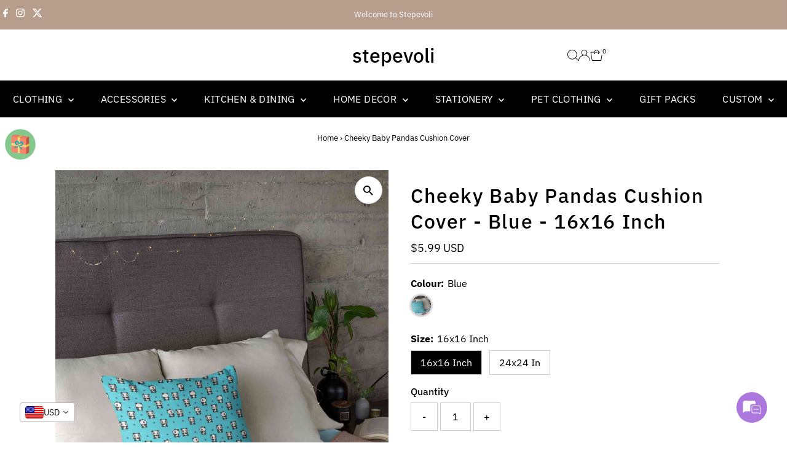

--- FILE ---
content_type: text/html; charset=utf-8
request_url: https://stepevoli.com/products/cheeky-baby-pandas-cushion-cover
body_size: 59208
content:
<!doctype html>
<html class="no-js" lang="en">
  <head>
    <meta charset="utf-8">
    <meta name="viewport" content="width=device-width,initial-scale=1">

    <!-- Establish early connection to external domains -->
    <link rel="preconnect" href="https://cdn.shopify.com" crossorigin>
    <link rel="preconnect" href="https://fonts.shopify.com" crossorigin>
    <link rel="preconnect" href="https://monorail-edge.shopifysvc.com">
    <link rel="preconnect" href="//ajax.googleapis.com" crossorigin><!-- Preload onDomain stylesheets and script libraries -->
    <link rel="preload" href="//stepevoli.com/cdn/shop/t/18/assets/stylesheet.css?v=126076371934130154051751885718" as="style">
    <link rel="preload" href="//stepevoli.com/cdn/shop/t/18/assets/vendor-flickity.css?v=5674" as="style">
    <link rel="preload" as="font" href="//stepevoli.com/cdn/fonts/ibm_plex_sans/ibmplexsans_n4.4633946c9236bd5cc5d0394ad07b807eb7ca1b32.woff2" type="font/woff2" crossorigin>
    <link rel="preload" as="font" href="//stepevoli.com/cdn/fonts/ibm_plex_sans/ibmplexsans_n4.4633946c9236bd5cc5d0394ad07b807eb7ca1b32.woff2" type="font/woff2" crossorigin>
    <link rel="preload" as="font" href="//stepevoli.com/cdn/fonts/ibm_plex_sans/ibmplexsans_n5.6497f269fa9f40d64eb5c477de16730202ec9095.woff2" type="font/woff2" crossorigin>
    <link rel="preload" href="//stepevoli.com/cdn/shop/t/18/assets/eventemitter3.min.js?v=27939738353326123541751864735" as="script">
    <link rel="preload" href="//stepevoli.com/cdn/shop/t/18/assets/vendor-video.js?v=112486824910932804751751864735" as="script">
    <link rel="preload" href="//stepevoli.com/cdn/shop/t/18/assets/theme.js?v=132377160477304182411751881854" as="script">

    <link rel="shortcut icon" href="//stepevoli.com/cdn/shop/files/Stepevoli_transparent_logo_400_336.png?crop=center&height=32&v=1689160544&width=32" type="image/png">
    <link rel="canonical" href="https://stepevoli.com/products/cheeky-baby-pandas-cushion-cover">

    <title>
      Cushion Covers That Keep Your Home Looking Fresh
      
      
       &ndash; stepevoli
    </title>
    <meta name="description" content="Easy to match with curtains, rugs, or other soft furnishings.">

    
 <script type="application/ld+json">
   {"@context":"http:\/\/schema.org\/","@id":"\/products\/cheeky-baby-pandas-cushion-cover#product","@type":"ProductGroup","brand":{"@type":"Brand","name":"Stepevoli"},"category":"Chair \u0026 Sofa Cushions","description":"Can you see double? Don't worry, it's not your eyes deceiving you - these cheeky baby pandas have broken loose and claimed this 'Cheeky Baby Pandas' cushion cover to play to their heart's content!","hasVariant":[{"@id":"\/products\/cheeky-baby-pandas-cushion-cover?variant=42266403209432#variant","@type":"Product","image":"https:\/\/stepevoli.com\/cdn\/shop\/products\/Cheeky_Baby_Pandas_Cushion_Cover.jpg?v=1756737702\u0026width=1920","name":"Cheeky Baby Pandas Cushion Cover - Blue \/ 16x16 Inch","offers":{"@id":"\/products\/cheeky-baby-pandas-cushion-cover?variant=42266403209432#offer","@type":"Offer","availability":"http:\/\/schema.org\/InStock","price":"499.00","priceCurrency":"INR","url":"https:\/\/stepevoli.com\/products\/cheeky-baby-pandas-cushion-cover?variant=42266403209432"},"sku":"UAopCuCvr-Wh-16x16-CheekyBabyPandasCushion-Fr-acc"},{"@id":"\/products\/cheeky-baby-pandas-cushion-cover?variant=50791993770200#variant","@type":"Product","image":"https:\/\/stepevoli.com\/cdn\/shop\/products\/Cheeky_Baby_Pandas_Cushion_Cover.jpg?v=1756737702\u0026width=1920","name":"Cheeky Baby Pandas Cushion Cover - Blue \/ 24x24 In","offers":{"@id":"\/products\/cheeky-baby-pandas-cushion-cover?variant=50791993770200#offer","@type":"Offer","availability":"http:\/\/schema.org\/InStock","price":"499.00","priceCurrency":"INR","url":"https:\/\/stepevoli.com\/products\/cheeky-baby-pandas-cushion-cover?variant=50791993770200"},"sku":"TBD-3"}],"name":"Cheeky Baby Pandas Cushion Cover","productGroupID":"7551119130840","url":"https:\/\/stepevoli.com\/products\/cheeky-baby-pandas-cushion-cover"}
 </script>

    
<meta property="og:image" content="http://stepevoli.com/cdn/shop/products/Cheeky_Baby_Pandas_Cushion_Cover.jpg?v=1756737702&width=1024">
  <meta property="og:image:secure_url" content="https://stepevoli.com/cdn/shop/products/Cheeky_Baby_Pandas_Cushion_Cover.jpg?v=1756737702&width=1024">
  <meta property="og:image:width" content="1440">
  <meta property="og:image:height" content="2160">
<meta property="og:site_name" content="stepevoli">



<meta name="twitter:card" content="summary">


<meta name="twitter:site" content="@">


<meta name="twitter:title" content="Cheeky Baby Pandas Cushion Cover">
<meta name="twitter:description" content="Can you see double? Don&#39;t worry, it&#39;s not your eyes deceiving you - these cheeky baby pandas have broken loose and claimed this &#39;Cheeky Baby Pandas&#39; cushion cover to play to their heart&#39;s content!">
<meta name="twitter:image" content="https://stepevoli.com/cdn/shop/products/Cheeky_Baby_Pandas_Cushion_Cover.jpg?v=1756737702&width=1024">
<meta name="twitter:image:width" content="480">
<meta name="twitter:image:height" content="480">


    <style data-shopify>
:root {
    --main-family: "IBM Plex Sans", sans-serif;
    --main-weight: 400;
    --main-style: normal;
    --main-spacing: 0em;
    --nav-family: "IBM Plex Sans", sans-serif;
    --nav-weight: 400;
    --nav-style: normal;
    --nav-spacing: 0.025em;
    --heading-family: "IBM Plex Sans", sans-serif;
    --heading-weight: 500;
    --heading-style: normal;
    --heading-spacing: 0.050em;
    --font-size: 16px;
    --font-size-sm: 11px;
    --font-size-reset: 16px;
    --nav-size: 16px;
    --h1-size: 32px;
    --h2-size: 25px;
    --h3-size: 19px;
    --header-wrapper-background: #ffffff;
    --background: #ffffff;
    --background-darken: #f9f9f9;
    --header-link-color: #000000;
    --announcement-background: #b79e8c;
    --announcement-text: #ffffff;
    --header-icons: #ffffff;
    --header-icons-hover: #ffffff;
    --cart-count-background: #f5f5f5;
    --cart-count-text: #000000;
    --text-color: #000000;
    --link-color: #000000;
    --sale-color: #c60808;
    --dotted-color: #cccccc;
    --button-color: #b79e8c;
    --button-hover: #836957;
    --button-text: #ffffff;
    --secondary-button-color: #836957;
    --secondary-button-hover: #b79e8c;
    --secondary-button-text: #ffffff;
    --direction-color: #000000;
    --direction-background: #ffffff;
    --direction-hover: #e7e7e7;
    --footer-background: #000000;
    --footer-text: #ffffff;
    --footer-icons-color: #ffffff;
    --footer-input: #ffffff;
    --footer-input-text: #000000;
    --footer-button: #000000;
    --footer-button-text: #ffffff;
    --nav-color: #ffffff;
    --nav-hover-color: rgba(0,0,0,0);
    --nav-background-color: #000000;
    --nav-hover-link-color: #ffffff;
    --nav-border-color: rgba(0,0,0,0);
    --dropdown-background-color: #ffffff;
    --dropdown-link-color: #000000;
    --dropdown-link-hover-color: #796b62;
    --dropdown-min-width: 220px;
    --free-shipping-bg: #b79e8c;
    --free-shipping-text: #ffffff;
    --error-color: #c60808;
    --error-color-light: #fdd0d0;
    --success-color: #2e8d32;
    --swatch-height: 40px;
    --swatch-width: 44px;
    --tool-tip-width: -20;
    --icon-border-color: #e6e6e6;
    --select-arrow-bg: url(//stepevoli.com/cdn/shop/t/18/assets/select-arrow.png?v=112595941721225094991751864735);
    --keyboard-focus-color: #f3f3f3;
    --keyboard-focus-border-style: dotted;
    --keyboard-focus-border-weight: 1;
    --price-unit-price: #999999;
    --color-filter-size: 20px;
    --color-body-text: var(--text-color);
    --color-body: var(--background);
    --color-bg: var(--background);
    --section-margins: 40px;

    --star-active: #ffd450;
    --star-inactive: rgb(204, 204, 204);
    --age-text-color: #262b2c;
    --age-bg-color: #faf4e8;

    --section-caption-space: 15px;

    
      --button-corners: 3px;
    

    --section-background: #ffffff;
    --shopify-accelerated-checkout-inline-alignment: center;

  }
  @media (max-width: 740px) {
    :root {
      --font-size: calc(16px - (16px * 0.15));
      --nav-size: calc(16px - (16px * 0.15));
      --h1-size: calc(32px - (32px * 0.15));
      --h2-size: calc(25px - (25px * 0.15));
      --h3-size: calc(19px - (19px * 0.15));
      --font-size-reset: var(--font-size);
    }
  }
</style>


    <link rel="stylesheet" href="//stepevoli.com/cdn/shop/t/18/assets/stylesheet.css?v=126076371934130154051751885718" type="text/css">
    <link rel="stylesheet" href="//stepevoli.com/cdn/shop/t/18/assets/vendor-flickity.css?v=5674" type="text/css">

    <style>
      @font-face {
  font-family: "IBM Plex Sans";
  font-weight: 400;
  font-style: normal;
  font-display: swap;
  src: url("//stepevoli.com/cdn/fonts/ibm_plex_sans/ibmplexsans_n4.4633946c9236bd5cc5d0394ad07b807eb7ca1b32.woff2") format("woff2"),
       url("//stepevoli.com/cdn/fonts/ibm_plex_sans/ibmplexsans_n4.6c6923eb6151e62a09e8a1ff83eaa1ce2a563a30.woff") format("woff");
}

      @font-face {
  font-family: "IBM Plex Sans";
  font-weight: 400;
  font-style: normal;
  font-display: swap;
  src: url("//stepevoli.com/cdn/fonts/ibm_plex_sans/ibmplexsans_n4.4633946c9236bd5cc5d0394ad07b807eb7ca1b32.woff2") format("woff2"),
       url("//stepevoli.com/cdn/fonts/ibm_plex_sans/ibmplexsans_n4.6c6923eb6151e62a09e8a1ff83eaa1ce2a563a30.woff") format("woff");
}

      @font-face {
  font-family: "IBM Plex Sans";
  font-weight: 500;
  font-style: normal;
  font-display: swap;
  src: url("//stepevoli.com/cdn/fonts/ibm_plex_sans/ibmplexsans_n5.6497f269fa9f40d64eb5c477de16730202ec9095.woff2") format("woff2"),
       url("//stepevoli.com/cdn/fonts/ibm_plex_sans/ibmplexsans_n5.8b52b8ee6c3aeb856b77a4e7ea96e43c3953f23e.woff") format("woff");
}

      @font-face {
  font-family: "IBM Plex Sans";
  font-weight: 700;
  font-style: normal;
  font-display: swap;
  src: url("//stepevoli.com/cdn/fonts/ibm_plex_sans/ibmplexsans_n7.a8d2465074d254d8c167d5599b02fc2f97912fc9.woff2") format("woff2"),
       url("//stepevoli.com/cdn/fonts/ibm_plex_sans/ibmplexsans_n7.75e7a78a86c7afd1eb5becd99b7802136f0ed528.woff") format("woff");
}

      @font-face {
  font-family: "IBM Plex Sans";
  font-weight: 400;
  font-style: italic;
  font-display: swap;
  src: url("//stepevoli.com/cdn/fonts/ibm_plex_sans/ibmplexsans_i4.ef77720fc4c9ae616083d1ac737f976e4c15f75b.woff2") format("woff2"),
       url("//stepevoli.com/cdn/fonts/ibm_plex_sans/ibmplexsans_i4.76cc8914ac99481bd93e34f8998da7b57a578a71.woff") format("woff");
}

      @font-face {
  font-family: "IBM Plex Sans";
  font-weight: 700;
  font-style: italic;
  font-display: swap;
  src: url("//stepevoli.com/cdn/fonts/ibm_plex_sans/ibmplexsans_i7.25100a51254494cece6de9741984bfb7fb22bafb.woff2") format("woff2"),
       url("//stepevoli.com/cdn/fonts/ibm_plex_sans/ibmplexsans_i7.7da61352825d18bb0287d7bc79067d47efc4fdda.woff") format("woff");
}

    </style>

    <script>window.performance && window.performance.mark && window.performance.mark('shopify.content_for_header.start');</script><meta name="google-site-verification" content="RN9q6dahNEKjI4CxbX6lDlQ9oQyJGPlV5QABj87OciY">
<meta name="facebook-domain-verification" content="02u3iryo52gefwe34xbg5ei3w48tjv">
<meta id="shopify-digital-wallet" name="shopify-digital-wallet" content="/16003697/digital_wallets/dialog">
<link rel="alternate" type="application/json+oembed" href="https://stepevoli.com/products/cheeky-baby-pandas-cushion-cover.oembed">
<script async="async" src="/checkouts/internal/preloads.js?locale=en-IN"></script>
<script id="shopify-features" type="application/json">{"accessToken":"0ab33914e00a7e63ea8709fabd665a27","betas":["rich-media-storefront-analytics"],"domain":"stepevoli.com","predictiveSearch":true,"shopId":16003697,"locale":"en"}</script>
<script>var Shopify = Shopify || {};
Shopify.shop = "stepevoli.myshopify.com";
Shopify.locale = "en";
Shopify.currency = {"active":"INR","rate":"1.0"};
Shopify.country = "IN";
Shopify.theme = {"name":"Live copy [07\/07\/25] \u003c\u003e POP","id":152015765720,"schema_name":"Testament","schema_version":"15.0.0","theme_store_id":623,"role":"main"};
Shopify.theme.handle = "null";
Shopify.theme.style = {"id":null,"handle":null};
Shopify.cdnHost = "stepevoli.com/cdn";
Shopify.routes = Shopify.routes || {};
Shopify.routes.root = "/";</script>
<script type="module">!function(o){(o.Shopify=o.Shopify||{}).modules=!0}(window);</script>
<script>!function(o){function n(){var o=[];function n(){o.push(Array.prototype.slice.apply(arguments))}return n.q=o,n}var t=o.Shopify=o.Shopify||{};t.loadFeatures=n(),t.autoloadFeatures=n()}(window);</script>
<script id="shop-js-analytics" type="application/json">{"pageType":"product"}</script>
<script defer="defer" async type="module" src="//stepevoli.com/cdn/shopifycloud/shop-js/modules/v2/client.init-shop-cart-sync_C5BV16lS.en.esm.js"></script>
<script defer="defer" async type="module" src="//stepevoli.com/cdn/shopifycloud/shop-js/modules/v2/chunk.common_CygWptCX.esm.js"></script>
<script type="module">
  await import("//stepevoli.com/cdn/shopifycloud/shop-js/modules/v2/client.init-shop-cart-sync_C5BV16lS.en.esm.js");
await import("//stepevoli.com/cdn/shopifycloud/shop-js/modules/v2/chunk.common_CygWptCX.esm.js");

  window.Shopify.SignInWithShop?.initShopCartSync?.({"fedCMEnabled":true,"windoidEnabled":true});

</script>
<script id="__st">var __st={"a":16003697,"offset":19800,"reqid":"9d633faf-78c9-4e2e-8358-9f7fc8c4a48e-1768694261","pageurl":"stepevoli.com\/products\/cheeky-baby-pandas-cushion-cover","u":"c67db3b17f32","p":"product","rtyp":"product","rid":7551119130840};</script>
<script>window.ShopifyPaypalV4VisibilityTracking = true;</script>
<script id="captcha-bootstrap">!function(){'use strict';const t='contact',e='account',n='new_comment',o=[[t,t],['blogs',n],['comments',n],[t,'customer']],c=[[e,'customer_login'],[e,'guest_login'],[e,'recover_customer_password'],[e,'create_customer']],r=t=>t.map((([t,e])=>`form[action*='/${t}']:not([data-nocaptcha='true']) input[name='form_type'][value='${e}']`)).join(','),a=t=>()=>t?[...document.querySelectorAll(t)].map((t=>t.form)):[];function s(){const t=[...o],e=r(t);return a(e)}const i='password',u='form_key',d=['recaptcha-v3-token','g-recaptcha-response','h-captcha-response',i],f=()=>{try{return window.sessionStorage}catch{return}},m='__shopify_v',_=t=>t.elements[u];function p(t,e,n=!1){try{const o=window.sessionStorage,c=JSON.parse(o.getItem(e)),{data:r}=function(t){const{data:e,action:n}=t;return t[m]||n?{data:e,action:n}:{data:t,action:n}}(c);for(const[e,n]of Object.entries(r))t.elements[e]&&(t.elements[e].value=n);n&&o.removeItem(e)}catch(o){console.error('form repopulation failed',{error:o})}}const l='form_type',E='cptcha';function T(t){t.dataset[E]=!0}const w=window,h=w.document,L='Shopify',v='ce_forms',y='captcha';let A=!1;((t,e)=>{const n=(g='f06e6c50-85a8-45c8-87d0-21a2b65856fe',I='https://cdn.shopify.com/shopifycloud/storefront-forms-hcaptcha/ce_storefront_forms_captcha_hcaptcha.v1.5.2.iife.js',D={infoText:'Protected by hCaptcha',privacyText:'Privacy',termsText:'Terms'},(t,e,n)=>{const o=w[L][v],c=o.bindForm;if(c)return c(t,g,e,D).then(n);var r;o.q.push([[t,g,e,D],n]),r=I,A||(h.body.append(Object.assign(h.createElement('script'),{id:'captcha-provider',async:!0,src:r})),A=!0)});var g,I,D;w[L]=w[L]||{},w[L][v]=w[L][v]||{},w[L][v].q=[],w[L][y]=w[L][y]||{},w[L][y].protect=function(t,e){n(t,void 0,e),T(t)},Object.freeze(w[L][y]),function(t,e,n,w,h,L){const[v,y,A,g]=function(t,e,n){const i=e?o:[],u=t?c:[],d=[...i,...u],f=r(d),m=r(i),_=r(d.filter((([t,e])=>n.includes(e))));return[a(f),a(m),a(_),s()]}(w,h,L),I=t=>{const e=t.target;return e instanceof HTMLFormElement?e:e&&e.form},D=t=>v().includes(t);t.addEventListener('submit',(t=>{const e=I(t);if(!e)return;const n=D(e)&&!e.dataset.hcaptchaBound&&!e.dataset.recaptchaBound,o=_(e),c=g().includes(e)&&(!o||!o.value);(n||c)&&t.preventDefault(),c&&!n&&(function(t){try{if(!f())return;!function(t){const e=f();if(!e)return;const n=_(t);if(!n)return;const o=n.value;o&&e.removeItem(o)}(t);const e=Array.from(Array(32),(()=>Math.random().toString(36)[2])).join('');!function(t,e){_(t)||t.append(Object.assign(document.createElement('input'),{type:'hidden',name:u})),t.elements[u].value=e}(t,e),function(t,e){const n=f();if(!n)return;const o=[...t.querySelectorAll(`input[type='${i}']`)].map((({name:t})=>t)),c=[...d,...o],r={};for(const[a,s]of new FormData(t).entries())c.includes(a)||(r[a]=s);n.setItem(e,JSON.stringify({[m]:1,action:t.action,data:r}))}(t,e)}catch(e){console.error('failed to persist form',e)}}(e),e.submit())}));const S=(t,e)=>{t&&!t.dataset[E]&&(n(t,e.some((e=>e===t))),T(t))};for(const o of['focusin','change'])t.addEventListener(o,(t=>{const e=I(t);D(e)&&S(e,y())}));const B=e.get('form_key'),M=e.get(l),P=B&&M;t.addEventListener('DOMContentLoaded',(()=>{const t=y();if(P)for(const e of t)e.elements[l].value===M&&p(e,B);[...new Set([...A(),...v().filter((t=>'true'===t.dataset.shopifyCaptcha))])].forEach((e=>S(e,t)))}))}(h,new URLSearchParams(w.location.search),n,t,e,['guest_login'])})(!0,!0)}();</script>
<script integrity="sha256-4kQ18oKyAcykRKYeNunJcIwy7WH5gtpwJnB7kiuLZ1E=" data-source-attribution="shopify.loadfeatures" defer="defer" src="//stepevoli.com/cdn/shopifycloud/storefront/assets/storefront/load_feature-a0a9edcb.js" crossorigin="anonymous"></script>
<script data-source-attribution="shopify.dynamic_checkout.dynamic.init">var Shopify=Shopify||{};Shopify.PaymentButton=Shopify.PaymentButton||{isStorefrontPortableWallets:!0,init:function(){window.Shopify.PaymentButton.init=function(){};var t=document.createElement("script");t.src="https://stepevoli.com/cdn/shopifycloud/portable-wallets/latest/portable-wallets.en.js",t.type="module",document.head.appendChild(t)}};
</script>
<script data-source-attribution="shopify.dynamic_checkout.buyer_consent">
  function portableWalletsHideBuyerConsent(e){var t=document.getElementById("shopify-buyer-consent"),n=document.getElementById("shopify-subscription-policy-button");t&&n&&(t.classList.add("hidden"),t.setAttribute("aria-hidden","true"),n.removeEventListener("click",e))}function portableWalletsShowBuyerConsent(e){var t=document.getElementById("shopify-buyer-consent"),n=document.getElementById("shopify-subscription-policy-button");t&&n&&(t.classList.remove("hidden"),t.removeAttribute("aria-hidden"),n.addEventListener("click",e))}window.Shopify?.PaymentButton&&(window.Shopify.PaymentButton.hideBuyerConsent=portableWalletsHideBuyerConsent,window.Shopify.PaymentButton.showBuyerConsent=portableWalletsShowBuyerConsent);
</script>
<script>
  function portableWalletsCleanup(e){e&&e.src&&console.error("Failed to load portable wallets script "+e.src);var t=document.querySelectorAll("shopify-accelerated-checkout .shopify-payment-button__skeleton, shopify-accelerated-checkout-cart .wallet-cart-button__skeleton"),e=document.getElementById("shopify-buyer-consent");for(let e=0;e<t.length;e++)t[e].remove();e&&e.remove()}function portableWalletsNotLoadedAsModule(e){e instanceof ErrorEvent&&"string"==typeof e.message&&e.message.includes("import.meta")&&"string"==typeof e.filename&&e.filename.includes("portable-wallets")&&(window.removeEventListener("error",portableWalletsNotLoadedAsModule),window.Shopify.PaymentButton.failedToLoad=e,"loading"===document.readyState?document.addEventListener("DOMContentLoaded",window.Shopify.PaymentButton.init):window.Shopify.PaymentButton.init())}window.addEventListener("error",portableWalletsNotLoadedAsModule);
</script>

<script type="module" src="https://stepevoli.com/cdn/shopifycloud/portable-wallets/latest/portable-wallets.en.js" onError="portableWalletsCleanup(this)" crossorigin="anonymous"></script>
<script nomodule>
  document.addEventListener("DOMContentLoaded", portableWalletsCleanup);
</script>

<link id="shopify-accelerated-checkout-styles" rel="stylesheet" media="screen" href="https://stepevoli.com/cdn/shopifycloud/portable-wallets/latest/accelerated-checkout-backwards-compat.css" crossorigin="anonymous">
<style id="shopify-accelerated-checkout-cart">
        #shopify-buyer-consent {
  margin-top: 1em;
  display: inline-block;
  width: 100%;
}

#shopify-buyer-consent.hidden {
  display: none;
}

#shopify-subscription-policy-button {
  background: none;
  border: none;
  padding: 0;
  text-decoration: underline;
  font-size: inherit;
  cursor: pointer;
}

#shopify-subscription-policy-button::before {
  box-shadow: none;
}

      </style>

<script>window.performance && window.performance.mark && window.performance.mark('shopify.content_for_header.end');</script>
  <!-- BEGIN app block: shopify://apps/variant-title-king/blocks/starapps-vtk-embed/b9b7a642-58c3-4fe1-8f1b-ed3e502da04b -->
<script >
    window.vtkData = function() {return {"shop":{"shopify_domain":"stepevoli.myshopify.com","enable":true,"default_language":"en"},"app_setting":{"template":"{product_title} {variant_name}","title_selector":null,"template_compiled":["{product_title}","{variant_name}"],"value_seperator":" - ","products_updated":true,"collection_title_selector":"","products_deleted_at":null,"product_data_source":"js"},"product_options":[],"storefront_access_token":null};}
</script>
<script src=https://cdn.shopify.com/extensions/019a53d4-c1ea-7fb2-998c-0a892b8b43c3/variant_title_king-14/assets/variant-title-king.min.js async></script>

<!-- END app block --><!-- BEGIN app block: shopify://apps/vitals/blocks/app-embed/aeb48102-2a5a-4f39-bdbd-d8d49f4e20b8 --><link rel="preconnect" href="https://appsolve.io/" /><link rel="preconnect" href="https://cdn-sf.vitals.app/" /><script data-ver="58" id="vtlsAebData" class="notranslate">window.vtlsLiquidData = window.vtlsLiquidData || {};window.vtlsLiquidData.buildId = 56081;

window.vtlsLiquidData.apiHosts = {
	...window.vtlsLiquidData.apiHosts,
	"1": "https://appsolve.io"
};
	window.vtlsLiquidData.moduleSettings = {"1":{"3":"4a2343","4":"center","5":"stamp-ribbon","44":"worldwide_shipping,15_back,100_guaranteed","85":"Our Commitment ","86":20,"87":20,"148":100,"978":"{}","1060":"303030"},"10":{"66":"circle","67":"ffffff","68":"pop","69":"left","70":5,"71":"ff0101"},"14":{"45":3,"46":25,"47":10,"48":120,"49":10,"51":false,"52":true,"112":"dark","113":"bottom","198":"333e40","199":"eeeeee","200":"ffd700","201":"cccccc","202":"cccccc","203":14,"205":13,"206":460,"207":9,"222":true,"223":true,"353":"from","354":"purchased","355":"Someone","419":"second","420":"seconds","421":"minute","422":"minutes","423":"hour","424":"hours","433":"ago","458":"","474":"standard","475":"rounded_picture","490":false,"497":"added to cart","498":true,"499":true,"500":1,"501":"##count## people added this product to cart today:","515":"Jaipur, India","557":true,"589":"00a332","799":60,"802":1,"807":"day","808":"days"},"22":{"165":false,"193":"f31212","234":"Trending on our store","238":"left","323":"From","325":"Add to Cart","342":false,"406":false,"445":"Out of stock","486":"","856":"ffffff","857":"f6f6f6","858":"4f4f4f","960":"{\"productTitle\":{\"traits\":{\"fontWeight\":{\"default\":\"600\"}}}}","1015":1,"1017":1,"1019":true,"1022":true},"27":{"101":"90698a","102":"4a2343","103":0,"104":false,"105":true,"106":300,"107":1,"119":"Play To Win!","120":"333333","121":"You have a chance to win a discount today. Are you ready?","122":"505050","123":"TRY YOUR LUCK","124":"ffffff","125":"Not today","126":"a85656","158":"I have read and agree to the {{ privacy_policy }}","159":"","160":false,"256":false,"257":true,"260":3,"262":1,"263":"000000","300":"Enter your email address","301":"Rules","302":"You can spin the wheel only once.","303":"If you win, you can claim your coupon!","304":"COPY \u0026 USE DISCOUNT","305":"CONGRATULATIONS, YOU HAVE WON!","306":"Discount code for","307":"Invalid email address","308":"You have to accept the Privacy Policy","309":"Email address already used","310":"Privacy Policy","434":"{\"1\":{\"type\":\"coupon\",\"text\":\"10% off\",\"coupon\":\"LUCKY10\"},\"2\":{\"type\":\"losing\",\"text\":\"No luck today\",\"coupon\":\"\"},\"3\":{\"type\":\"coupon\",\"text\":\"5% off\",\"coupon\":\"LUCKY5\"},\"4\":{\"type\":\"losing\",\"text\":\"Almost\",\"coupon\":\"\"},\"5\":{\"type\":\"coupon\",\"text\":\"INR 50 off\",\"coupon\":\"LUCKY50\"},\"6\":{\"type\":\"losing\",\"text\":\"Sorry!\",\"coupon\":\"\"},\"7\":{\"type\":\"coupon\",\"text\":\"10% off\",\"coupon\":\"LUCKY10\"},\"8\":{\"type\":\"losing\",\"text\":\"Nope\",\"coupon\":\"\"},\"9\":{\"type\":\"coupon\",\"text\":\"5% off\",\"coupon\":\"LUCKY5\"},\"10\":{\"type\":\"losing\",\"text\":\"Next time\",\"coupon\":\"\"},\"11\":{\"type\":\"coupon\",\"text\":\"INR 25 off\",\"coupon\":\"LUCKY25\"},\"12\":{\"type\":\"losing\",\"text\":\"Nothing\",\"coupon\":\"\"}}","460":250,"554":20,"555":"Discount code available for:","558":true,"560":false,"1023":false,"1024":"Email me with news and offers","1025":"You have to accept marketing emails to spin the wheel","1026":"You have to accept the privacy policy and marketing emails"},"30":{"128":true,"129":true,"134":"66,1,2,3,4,5,6,7,8,9,10,11,12,13,14,15,16,17,18,19,20,22,23,24,25,26,27,28,29,30,31,32,33,34,35,36,37,38,39,40,41,42,43,44,45,46,47,48,49,50,51,52,53,54,55,57,58,59,60,61,62,63,64,65,67,68,69,70,71,72,73,74,75,76,77,78,79,80,81,82,83,84,85,86,87,88,89,90,91,92,93,94,95,96,97,98,99,100,101,102,103,104,105,106,107,108,109,110,111,112,113,114,115,116,117,118,119,120,121,122,123,124,125,126,127,128,129,131,132,133,134,135,136,137,138,139,140,141,142,143,144,145,146,147,148,149,150,151,152,153,154,155,156,157,158,159,160","136":true,"138":"Prices shown here are calculated in {{ visible_currency }}, but the final order will be paid in {{ default_currency }}.","139":true,"140":true,"141":true,"150":true,"151":"bottom_left","152":"bottom_left","168":99,"191":"e05858","249":false,"298":true,"337":"ffffff","338":"f4f4f4","339":"111111","415":false,"459":false,"524":true,"609":14,"852":"f6f6f6"},"31":[],"33":{"187":2,"188":"h4","241":false,"242":false,"272":"auto","413":"Description","414":true,"485":"{{ stars }} ({{ totalReviews }})","811":"222222","812":"dedede","813":"ffffff","814":"222222","815":"ffffff","816":"ffffff","817":"222222","818":"dedede","819":"f1f2f6","820":"222222","821":"ffffff","823":"f1f1f1","824":"8d8d8d","825":"333333","826":"ffffff","827":"0a3d62","828":"222222","829":"ededed","830":"ffffff","831":"222222","832":"222222","833":"ededed","834":"ffffff","835":"222222","837":"ffffff","838":"dddddd","839":"222222","979":"{}"},"48":{"469":true,"491":true,"588":true,"595":true,"603":"","605":"","606":"@media only screen and (min-width: 768px) {\n.vtl-pr-review-form input[type=\"text\"], .vtl-pr-review-form input[type=\"file\"], .vtl-pr-review-form textarea {\n    margin-left: 11% !important;\n}\n\n.vtl-pr-review-form__file-input {\n padding-left: 15% !important;   \n}\n\n.vtl-pr-review-form__button {\n    margin-right: unset !important;\n}\n\n\n.vtl-pr-review-card__review-author {\n    display: block !important;\n}\n\n.vtl-pr-main-widget__cards {\n    display: inline-flex !important;\n    justify-content: center !important;\n}\n\n}","781":true,"783":1,"876":0,"1076":true,"1105":0},"50":{"527":"2","528":"ad78dd","529":"none","530":"We're here to help! Contact us anytime even if it's just to say hi!","531":5,"534":false,"535":"circle","795":true,"796":true,"797":"right","798":"right","888":true,"890":true,"891":false,"892":"Need help?","893":"Let us know if you have any questions.","894":"We’ll get back to you as soon as possible","919":"ad78dd"}};

window.vtlsLiquidData.shopThemeName = "Testament";window.vtlsLiquidData.settingTranslation = {"1":{"85":{"en":"Our Commitment "}},"27":{"119":{"en":"Play To Win!"},"121":{"en":"You have a chance to win a discount today. Are you ready?"},"123":{"en":"TRY YOUR LUCK"},"125":{"en":"Not today"},"158":{"en":"I have read and agree to the {{ privacy_policy }}"},"300":{"en":"Enter your email address"},"301":{"en":"Rules"},"302":{"en":"You can spin the wheel only once."},"303":{"en":"If you win, you can claim your coupon!"},"304":{"en":"COPY \u0026 USE DISCOUNT"},"305":{"en":"CONGRATULATIONS, YOU HAVE WON!"},"306":{"en":"Discount code for"},"307":{"en":"Invalid email address"},"308":{"en":"You have to accept the Privacy Policy"},"309":{"en":"Email address already used"},"310":{"en":"Privacy Policy"},"555":{"en":"Discount code available for:"},"434":{"en":"{\"1\":{\"type\":\"coupon\",\"text\":\"10% off\",\"coupon\":\"LUCKY10\"},\"2\":{\"type\":\"losing\",\"text\":\"No luck today\",\"coupon\":\"\"},\"3\":{\"type\":\"coupon\",\"text\":\"5% off\",\"coupon\":\"LUCKY5\"},\"4\":{\"type\":\"losing\",\"text\":\"Almost\",\"coupon\":\"\"},\"5\":{\"type\":\"coupon\",\"text\":\"INR 50 off\",\"coupon\":\"LUCKY50\"},\"6\":{\"type\":\"losing\",\"text\":\"Sorry!\",\"coupon\":\"\"},\"7\":{\"type\":\"coupon\",\"text\":\"10% off\",\"coupon\":\"LUCKY10\"},\"8\":{\"type\":\"losing\",\"text\":\"Nope\",\"coupon\":\"\"},\"9\":{\"type\":\"coupon\",\"text\":\"5% off\",\"coupon\":\"LUCKY5\"},\"10\":{\"type\":\"losing\",\"text\":\"Next time\",\"coupon\":\"\"},\"11\":{\"type\":\"coupon\",\"text\":\"INR 25 off\",\"coupon\":\"LUCKY25\"},\"12\":{\"type\":\"losing\",\"text\":\"Nothing\",\"coupon\":\"\"}}"},"1024":{"en":"Email me with news and offers"},"1025":{"en":"You have to accept marketing emails to spin the wheel"},"1026":{"en":"You have to accept the privacy policy and marketing emails"}},"30":{"138":{"en":"Prices shown here are calculated in {{ visible_currency }}, but the final order will be paid in {{ default_currency }}."}},"22":{"234":{"en":"Trending on our store"},"323":{"en":"From"},"325":{"en":"Add to Cart"},"445":{"en":"Out of stock"}},"14":{"353":{"en":"from"},"354":{"en":"purchased"},"355":{"en":"Someone"},"419":{"en":"second"},"420":{"en":"seconds"},"421":{"en":"minute"},"422":{"en":"minutes"},"423":{"en":"hour"},"424":{"en":"hours"},"433":{"en":"ago"},"497":{"en":"added to cart"},"501":{"en":"##count## people added this product to cart today:"},"515":{"en":"Jaipur, India"},"808":{"en":"days"},"807":{"en":"day"}},"33":{"413":{"en":"Description"},"485":{"en":"{{ stars }} ({{ totalReviews }})"}},"50":{"530":{"en":"We're here to help! Contact us anytime even if it's just to say hi!"},"892":{"en":"Need help?"},"893":{"en":"Let us know if you have any questions."},"894":{"en":"We’ll get back to you as soon as possible"}}};window.vtlsLiquidData.descriptionTab={"has_general_or_collection_tabs":true,"product_ids_with_tabs":[8031961678040],"tabs":[{"id":6488,"timestamp":1741503867,"type":"general","itemIds":[""]},{"id":6494,"timestamp":1741503867,"type":"collection","itemIds":["91884879961"]},{"id":6495,"timestamp":1741503867,"type":"collection","itemIds":["279182966968","91884879961","91885142105","91885109337","162954149977","91885174873","155445264473","91885011033","267216748728","381017260248","391354974424","381318201560","391364477144","399831400664","157250322521","263512916152","400079126744","155445231705","400500949208","400500981976","400997744856","417438695640","423981449432","441360810200"]},{"id":6591,"timestamp":1741503867,"type":"collection","itemIds":["91884879961","91885142105","91885109337","162954149977","91885174873","155445264473","91885011033","267216748728","381017260248","391354974424","263512916152","400079126744","155445231705","400519266520","400519299288","441360810200"]},{"id":6592,"timestamp":1741503867,"type":"collection","itemIds":["91885011033"]},{"id":6601,"timestamp":1741503867,"type":"collection","itemIds":["91885109337"]},{"id":6638,"timestamp":1741503867,"type":"collection","itemIds":["91885142105"]},{"id":6640,"timestamp":1741503867,"type":"collection","itemIds":["91885174873"]},{"id":7053,"timestamp":1741503867,"type":"collection","itemIds":["155929739353"]},{"id":7058,"timestamp":1741503867,"type":"collection","itemIds":["155929804889"]},{"id":7072,"timestamp":1741503867,"type":"collection","itemIds":["155929837657"]},{"id":7341,"timestamp":1741503867,"type":"collection","itemIds":["157250322521"]},{"id":12067,"timestamp":1741503867,"type":"collection","itemIds":["162954149977"]},{"id":13446,"timestamp":1741503867,"type":"collection","itemIds":["163263348825"]},{"id":34985,"timestamp":1741503867,"type":"collection","itemIds":["279182966968"]},{"id":34986,"timestamp":1741503867,"type":"collection","itemIds":["279182966968"]},{"id":37081,"timestamp":1741503867,"type":"collection","itemIds":["267216748728"]},{"id":37703,"timestamp":1741503867,"type":"collection","itemIds":["381017260248"]},{"id":37866,"timestamp":1741503867,"type":"collection","itemIds":["381321150680"]},{"id":55228,"timestamp":1741503867,"type":"collection","itemIds":["391364477144","381318201560"]},{"id":67317,"timestamp":1741503867,"type":"collection","itemIds":["399831400664","435531284696"]},{"id":73101,"timestamp":1741503867,"type":"collection","itemIds":["263512916152"]},{"id":73393,"timestamp":1741503867,"type":"collection","itemIds":["400079126744"]},{"id":80543,"timestamp":1741503867,"type":"collection","itemIds":["400494264536"]},{"id":80545,"timestamp":1741503867,"type":"collection","itemIds":["400295428312"]},{"id":80758,"timestamp":1741503867,"type":"collection","itemIds":["400500981976"]},{"id":80759,"timestamp":1741503867,"type":"collection","itemIds":["400500949208"]},{"id":80760,"timestamp":1741503867,"type":"collection","itemIds":["400500981976","400500949208"]},{"id":81766,"timestamp":1741503867,"type":"product","itemIds":["8031961678040"]},{"id":91673,"timestamp":1741503867,"type":"collection","itemIds":["400997744856"]},{"id":91675,"timestamp":1741503867,"type":"collection","itemIds":["400997744856"]},{"id":121746,"timestamp":1741503867,"type":"collection","itemIds":["400519266520"]},{"id":122142,"timestamp":1741503867,"type":"collection","itemIds":["400519299288"]},{"id":131680,"timestamp":1741503867,"type":"collection","itemIds":["417438695640"]},{"id":131681,"timestamp":1741503867,"type":"collection","itemIds":["417438695640"]},{"id":141678,"timestamp":1741503867,"type":"collection","itemIds":["423981449432"]},{"id":141679,"timestamp":1741503867,"type":"collection","itemIds":["423981449432"]},{"id":157920,"timestamp":1742950011,"type":"collection","itemIds":["441360810200"]},{"id":157921,"timestamp":1741503867,"type":"collection","itemIds":["441360810200"]}]};window.vtlsLiquidData.liveChatChannels={"has_multiple_channels":true,"agents":[{"name":null,"role":null,"channelType":4,"channelValue":"https:\/\/twitter.com\/stepevoli","schedule":null},{"name":null,"role":null,"channelType":3,"channelValue":"https:\/\/www.instagram.com\/stepevoli","schedule":null},{"name":null,"role":null,"channelType":2,"channelValue":"mailto:support@stepevoli.com","schedule":null},{"name":null,"role":null,"channelType":1,"channelValue":"https:\/\/m.me\/stepevoli","schedule":null},{"name":null,"role":null,"channelType":0,"channelValue":"https:\/\/wa.me\/919900679015","schedule":null}]};window.vtlsLiquidData.shopSettings={};window.vtlsLiquidData.shopSettings.cartType="drawer";window.vtlsLiquidData.spat="dc9a3bc9f1a387f1667134a273e5ce84";window.vtlsLiquidData.shopInfo={id:16003697,domain:"stepevoli.com",shopifyDomain:"stepevoli.myshopify.com",primaryLocaleIsoCode: "en",defaultCurrency:"INR",enabledCurrencies:["INR"],moneyFormat:"\u003cspan class=money\u003e{{amount}}\u003c\/span\u003e",moneyWithCurrencyFormat:"\u003cspan class=money\u003e{{amount}}\u003c\/span\u003e",appId:"1",appName:"Vitals",};window.vtlsLiquidData.acceptedScopes = {"1":[26,25,27,28,29,30,31,32,33,34,35,36,37,38,22,2,8,14,20,24,16,18,10,13,21,4,11,1,7,3,19,23,15,17,9,12,49,51,46,47,50,52,48,53]};window.vtlsLiquidData.product = {"id": 7551119130840,"available": true,"title": "Cheeky Baby Pandas Cushion Cover","handle": "cheeky-baby-pandas-cushion-cover","vendor": "Stepevoli","type": "Cushion Covers","tags": ["16x16 Inch","24x24 Inch","Blue","Cushion Cover","Home Decor","Panda Design"],"description": "1","featured_image":{"src": "//stepevoli.com/cdn/shop/products/Cheeky_Baby_Pandas_Cushion_Cover.jpg?v=1756737702","aspect_ratio": "0.6666666666666666"},"collectionIds": [381318201560,161359659097],"variants": [{"id": 42266403209432,"title": "Blue \/ 16x16 Inch","option1": "Blue","option2": "16x16 Inch","option3": null,"price": 49900,"compare_at_price": null,"available": true,"image":{"src": "//stepevoli.com/cdn/shop/products/Cheeky_Baby_Pandas_Cushion_Cover.jpg?v=1756737702","alt": "Stepevoli Cushion Covers - Cheeky Baby Pandas Cushion Cover","aspect_ratio": 0.6666666666666666},"featured_media_id":28920284119256,"is_preorderable":0},{"id": 50791993770200,"title": "Blue \/ 24x24 In","option1": "Blue","option2": "24x24 In","option3": null,"price": 49900,"compare_at_price": null,"available": true,"image":{"src": "//stepevoli.com/cdn/shop/products/Cheeky_Baby_Pandas_Cushion_Cover.jpg?v=1756737702","alt": "Stepevoli Cushion Covers - Cheeky Baby Pandas Cushion Cover","aspect_ratio": 0.6666666666666666},"featured_media_id":28920284119256,"is_preorderable":0}],"options": [{"name": "Colour"},{"name": "Size"}],"metafields": {"reviews": {}}};window.vtlsLiquidData.localization = [{"co": "AF","cu": "INR"},{"co": "AX","cu": "INR"},{"co": "AL","cu": "INR"},{"co": "DZ","cu": "INR"},{"co": "AD","cu": "INR"},{"co": "AO","cu": "INR"},{"co": "AI","cu": "INR"},{"co": "AG","cu": "INR"},{"co": "AR","cu": "INR"},{"co": "AM","cu": "INR"},{"co": "AW","cu": "INR"},{"co": "AC","cu": "INR"},{"co": "AU","cu": "INR"},{"co": "AT","cu": "INR"},{"co": "AZ","cu": "INR"},{"co": "BS","cu": "INR"},{"co": "BH","cu": "INR"},{"co": "BD","cu": "INR"},{"co": "BB","cu": "INR"},{"co": "BY","cu": "INR"},{"co": "BE","cu": "INR"},{"co": "BZ","cu": "INR"},{"co": "BJ","cu": "INR"},{"co": "BM","cu": "INR"},{"co": "BT","cu": "INR"},{"co": "BO","cu": "INR"},{"co": "BA","cu": "INR"},{"co": "BW","cu": "INR"},{"co": "BR","cu": "INR"},{"co": "IO","cu": "INR"},{"co": "VG","cu": "INR"},{"co": "BN","cu": "INR"},{"co": "BG","cu": "INR"},{"co": "BF","cu": "INR"},{"co": "BI","cu": "INR"},{"co": "KH","cu": "INR"},{"co": "CM","cu": "INR"},{"co": "CA","cu": "INR"},{"co": "CV","cu": "INR"},{"co": "BQ","cu": "INR"},{"co": "KY","cu": "INR"},{"co": "CF","cu": "INR"},{"co": "TD","cu": "INR"},{"co": "CL","cu": "INR"},{"co": "CN","cu": "INR"},{"co": "CX","cu": "INR"},{"co": "CC","cu": "INR"},{"co": "CO","cu": "INR"},{"co": "KM","cu": "INR"},{"co": "CG","cu": "INR"},{"co": "CD","cu": "INR"},{"co": "CK","cu": "INR"},{"co": "CR","cu": "INR"},{"co": "CI","cu": "INR"},{"co": "HR","cu": "INR"},{"co": "CW","cu": "INR"},{"co": "CY","cu": "INR"},{"co": "CZ","cu": "INR"},{"co": "DK","cu": "INR"},{"co": "DJ","cu": "INR"},{"co": "DM","cu": "INR"},{"co": "DO","cu": "INR"},{"co": "EC","cu": "INR"},{"co": "EG","cu": "INR"},{"co": "SV","cu": "INR"},{"co": "GQ","cu": "INR"},{"co": "ER","cu": "INR"},{"co": "EE","cu": "INR"},{"co": "SZ","cu": "INR"},{"co": "ET","cu": "INR"},{"co": "FK","cu": "INR"},{"co": "FO","cu": "INR"},{"co": "FJ","cu": "INR"},{"co": "FI","cu": "INR"},{"co": "FR","cu": "INR"},{"co": "GF","cu": "INR"},{"co": "PF","cu": "INR"},{"co": "TF","cu": "INR"},{"co": "GA","cu": "INR"},{"co": "GM","cu": "INR"},{"co": "GE","cu": "INR"},{"co": "DE","cu": "INR"},{"co": "GH","cu": "INR"},{"co": "GI","cu": "INR"},{"co": "GR","cu": "INR"},{"co": "GL","cu": "INR"},{"co": "GD","cu": "INR"},{"co": "GP","cu": "INR"},{"co": "GT","cu": "INR"},{"co": "GG","cu": "INR"},{"co": "GN","cu": "INR"},{"co": "GW","cu": "INR"},{"co": "GY","cu": "INR"},{"co": "HT","cu": "INR"},{"co": "HN","cu": "INR"},{"co": "HK","cu": "INR"},{"co": "HU","cu": "INR"},{"co": "IS","cu": "INR"},{"co": "IN","cu": "INR"},{"co": "ID","cu": "INR"},{"co": "IQ","cu": "INR"},{"co": "IE","cu": "INR"},{"co": "IM","cu": "INR"},{"co": "IL","cu": "INR"},{"co": "IT","cu": "INR"},{"co": "JM","cu": "INR"},{"co": "JP","cu": "INR"},{"co": "JE","cu": "INR"},{"co": "JO","cu": "INR"},{"co": "KZ","cu": "INR"},{"co": "KE","cu": "INR"},{"co": "KI","cu": "INR"},{"co": "XK","cu": "INR"},{"co": "KW","cu": "INR"},{"co": "KG","cu": "INR"},{"co": "LA","cu": "INR"},{"co": "LV","cu": "INR"},{"co": "LB","cu": "INR"},{"co": "LS","cu": "INR"},{"co": "LR","cu": "INR"},{"co": "LY","cu": "INR"},{"co": "LI","cu": "INR"},{"co": "LT","cu": "INR"},{"co": "LU","cu": "INR"},{"co": "MO","cu": "INR"},{"co": "MG","cu": "INR"},{"co": "MW","cu": "INR"},{"co": "MY","cu": "INR"},{"co": "MV","cu": "INR"},{"co": "ML","cu": "INR"},{"co": "MT","cu": "INR"},{"co": "MQ","cu": "INR"},{"co": "MR","cu": "INR"},{"co": "MU","cu": "INR"},{"co": "YT","cu": "INR"},{"co": "MX","cu": "INR"},{"co": "MD","cu": "INR"},{"co": "MC","cu": "INR"},{"co": "MN","cu": "INR"},{"co": "ME","cu": "INR"},{"co": "MS","cu": "INR"},{"co": "MA","cu": "INR"},{"co": "MZ","cu": "INR"},{"co": "MM","cu": "INR"},{"co": "NA","cu": "INR"},{"co": "NR","cu": "INR"},{"co": "NP","cu": "INR"},{"co": "NL","cu": "INR"},{"co": "NC","cu": "INR"},{"co": "NZ","cu": "INR"},{"co": "NI","cu": "INR"},{"co": "NE","cu": "INR"},{"co": "NG","cu": "INR"},{"co": "NU","cu": "INR"},{"co": "NF","cu": "INR"},{"co": "MK","cu": "INR"},{"co": "NO","cu": "INR"},{"co": "OM","cu": "INR"},{"co": "PK","cu": "INR"},{"co": "PS","cu": "INR"},{"co": "PA","cu": "INR"},{"co": "PG","cu": "INR"},{"co": "PY","cu": "INR"},{"co": "PE","cu": "INR"},{"co": "PH","cu": "INR"},{"co": "PN","cu": "INR"},{"co": "PL","cu": "INR"},{"co": "PT","cu": "INR"},{"co": "QA","cu": "INR"},{"co": "RE","cu": "INR"},{"co": "RO","cu": "INR"},{"co": "RU","cu": "INR"},{"co": "RW","cu": "INR"},{"co": "WS","cu": "INR"},{"co": "SM","cu": "INR"},{"co": "ST","cu": "INR"},{"co": "SA","cu": "INR"},{"co": "SN","cu": "INR"},{"co": "RS","cu": "INR"},{"co": "SC","cu": "INR"},{"co": "SL","cu": "INR"},{"co": "SG","cu": "INR"},{"co": "SX","cu": "INR"},{"co": "SK","cu": "INR"},{"co": "SI","cu": "INR"},{"co": "SB","cu": "INR"},{"co": "SO","cu": "INR"},{"co": "ZA","cu": "INR"},{"co": "GS","cu": "INR"},{"co": "KR","cu": "INR"},{"co": "SS","cu": "INR"},{"co": "ES","cu": "INR"},{"co": "LK","cu": "INR"},{"co": "BL","cu": "INR"},{"co": "SH","cu": "INR"},{"co": "KN","cu": "INR"},{"co": "LC","cu": "INR"},{"co": "MF","cu": "INR"},{"co": "PM","cu": "INR"},{"co": "VC","cu": "INR"},{"co": "SD","cu": "INR"},{"co": "SR","cu": "INR"},{"co": "SJ","cu": "INR"},{"co": "SE","cu": "INR"},{"co": "CH","cu": "INR"},{"co": "TW","cu": "INR"},{"co": "TJ","cu": "INR"},{"co": "TZ","cu": "INR"},{"co": "TH","cu": "INR"},{"co": "TL","cu": "INR"},{"co": "TG","cu": "INR"},{"co": "TK","cu": "INR"},{"co": "TO","cu": "INR"},{"co": "TT","cu": "INR"},{"co": "TA","cu": "INR"},{"co": "TN","cu": "INR"},{"co": "TR","cu": "INR"},{"co": "TM","cu": "INR"},{"co": "TC","cu": "INR"},{"co": "TV","cu": "INR"},{"co": "UM","cu": "INR"},{"co": "UG","cu": "INR"},{"co": "UA","cu": "INR"},{"co": "AE","cu": "INR"},{"co": "GB","cu": "INR"},{"co": "US","cu": "INR"},{"co": "UY","cu": "INR"},{"co": "UZ","cu": "INR"},{"co": "VU","cu": "INR"},{"co": "VA","cu": "INR"},{"co": "VE","cu": "INR"},{"co": "VN","cu": "INR"},{"co": "WF","cu": "INR"},{"co": "EH","cu": "INR"},{"co": "YE","cu": "INR"},{"co": "ZM","cu": "INR"},{"co": "ZW","cu": "INR"}];window.vtlsLiquidData.cacheKeys = [1755043403,1755073806,1756976548,1730476857,1755043403,0,0,1755043403 ];</script><script id="vtlsAebDynamicFunctions" class="notranslate">window.vtlsLiquidData = window.vtlsLiquidData || {};window.vtlsLiquidData.dynamicFunctions = ({$,vitalsGet,vitalsSet,VITALS_GET_$_DESCRIPTION,VITALS_GET_$_END_SECTION,VITALS_GET_$_ATC_FORM,VITALS_GET_$_ATC_BUTTON,submit_button,form_add_to_cart,cartItemVariantId,VITALS_EVENT_CART_UPDATED,VITALS_EVENT_DISCOUNTS_LOADED,VITALS_EVENT_RENDER_CAROUSEL_STARS,VITALS_EVENT_RENDER_COLLECTION_STARS,VITALS_EVENT_SMART_BAR_RENDERED,VITALS_EVENT_SMART_BAR_CLOSED,VITALS_EVENT_TABS_RENDERED,VITALS_EVENT_VARIANT_CHANGED,VITALS_EVENT_ATC_BUTTON_FOUND,VITALS_IS_MOBILE,VITALS_PAGE_TYPE,VITALS_APPEND_CSS,VITALS_HOOK__CAN_EXECUTE_CHECKOUT,VITALS_HOOK__GET_CUSTOM_CHECKOUT_URL_PARAMETERS,VITALS_HOOK__GET_CUSTOM_VARIANT_SELECTOR,VITALS_HOOK__GET_IMAGES_DEFAULT_SIZE,VITALS_HOOK__ON_CLICK_CHECKOUT_BUTTON,VITALS_HOOK__DONT_ACCELERATE_CHECKOUT,VITALS_HOOK__ON_ATC_STAY_ON_THE_SAME_PAGE,VITALS_HOOK__CAN_EXECUTE_ATC,VITALS_FLAG__IGNORE_VARIANT_ID_FROM_URL,VITALS_FLAG__UPDATE_ATC_BUTTON_REFERENCE,VITALS_FLAG__UPDATE_CART_ON_CHECKOUT,VITALS_FLAG__USE_CAPTURE_FOR_ATC_BUTTON,VITALS_FLAG__USE_FIRST_ATC_SPAN_FOR_PRE_ORDER,VITALS_FLAG__USE_HTML_FOR_STICKY_ATC_BUTTON,VITALS_FLAG__STOP_EXECUTION,VITALS_FLAG__USE_CUSTOM_COLLECTION_FILTER_DROPDOWN,VITALS_FLAG__PRE_ORDER_START_WITH_OBSERVER,VITALS_FLAG__PRE_ORDER_OBSERVER_DELAY,VITALS_FLAG__ON_CHECKOUT_CLICK_USE_CAPTURE_EVENT,handle,}) => {return {"147": {"location":"description","locator":"after"},"163": {"location":"product_end","locator":"append"},"183": (html) => {
							var position = 'position:fixed; bottom: 10px; right: 10px;z-index:9999;'; $('body').append('<style>.vitals-currency-converter { '+position+' } .vitals-nice-select.right .list { top: auto; bottom: 100%; left: auto; right: 0; }</style>'); $('body').append(html);
						},"607": (html) => {
							if (vitalsGet('VITALS_PAGE_TYPE') === 'product') {
$('.vtl-pr-review-stars-snippet__stars').first().parent().html($('.vtl-pr-review-stars-snippet__stars').first());
}
						},"686": {"location":"description","locator":"after"},"687": {"location":"form","locator":"append"},};};</script><script id="vtlsAebDocumentInjectors" class="notranslate">window.vtlsLiquidData = window.vtlsLiquidData || {};window.vtlsLiquidData.documentInjectors = ({$,vitalsGet,vitalsSet,VITALS_IS_MOBILE,VITALS_APPEND_CSS}) => {const documentInjectors = {};documentInjectors["1"]={};documentInjectors["1"]["d"]=[];documentInjectors["1"]["d"]["0"]={};documentInjectors["1"]["d"]["0"]["a"]=null;documentInjectors["1"]["d"]["0"]["s"]="div[itemprop=\"description\"]";documentInjectors["1"]["d"]["1"]={};documentInjectors["1"]["d"]["1"]["a"]=null;documentInjectors["1"]["d"]["1"]["s"]="#product-description";documentInjectors["1"]["d"]["2"]={};documentInjectors["1"]["d"]["2"]["a"]=[];documentInjectors["1"]["d"]["2"]["s"]=".product__section--desc .rte";documentInjectors["2"]={};documentInjectors["2"]["d"]=[];documentInjectors["2"]["d"]["0"]={};documentInjectors["2"]["d"]["0"]["a"]={"l":"append"};documentInjectors["2"]["d"]["0"]["s"]="#panel .content-wrapper";documentInjectors["2"]["d"]["1"]={};documentInjectors["2"]["d"]["1"]["a"]={"l":"before"};documentInjectors["2"]["d"]["1"]["s"]=".shopify-section-group-footer-group";documentInjectors["3"]={};documentInjectors["3"]["d"]=[];documentInjectors["3"]["d"]["0"]={};documentInjectors["3"]["d"]["0"]["a"]={"last":true};documentInjectors["3"]["d"]["0"]["s"]=".total-price";documentInjectors["3"]["d"]["0"]["js"]=function(left_subtotal, right_subtotal, cart_html) { var vitalsDiscountsDiv = ".vitals-discounts";
if ($(vitalsDiscountsDiv).length === 0) {
$('.total-price').last().html(cart_html);
}

};documentInjectors["12"]={};documentInjectors["12"]["d"]=[];documentInjectors["12"]["d"]["0"]={};documentInjectors["12"]["d"]["0"]["a"]=[];documentInjectors["12"]["d"]["0"]["s"]="form[action*=\"\/cart\/add\"]:visible:not([id*=\"product-form-installment\"]):not([id*=\"product-installment-form\"]):not(.vtls-exclude-atc-injector *)";documentInjectors["11"]={};documentInjectors["11"]["d"]=[];documentInjectors["11"]["d"]["0"]={};documentInjectors["11"]["d"]["0"]["a"]={"ctx":"inside","last":false};documentInjectors["11"]["d"]["0"]["s"]="[type=\"submit\"]:not(.swym-button)";documentInjectors["11"]["d"]["1"]={};documentInjectors["11"]["d"]["1"]["a"]={"ctx":"inside","last":false};documentInjectors["11"]["d"]["1"]["s"]="button:not(.swym-button):not([class*=adjust])";return documentInjectors;};</script><script id="vtlsAebBundle" src="https://cdn-sf.vitals.app/assets/js/bundle-971d6f30b4834865b0f4a26c0a3fc909.js" async></script>

<!-- END app block --><link href="https://monorail-edge.shopifysvc.com" rel="dns-prefetch">
<script>(function(){if ("sendBeacon" in navigator && "performance" in window) {try {var session_token_from_headers = performance.getEntriesByType('navigation')[0].serverTiming.find(x => x.name == '_s').description;} catch {var session_token_from_headers = undefined;}var session_cookie_matches = document.cookie.match(/_shopify_s=([^;]*)/);var session_token_from_cookie = session_cookie_matches && session_cookie_matches.length === 2 ? session_cookie_matches[1] : "";var session_token = session_token_from_headers || session_token_from_cookie || "";function handle_abandonment_event(e) {var entries = performance.getEntries().filter(function(entry) {return /monorail-edge.shopifysvc.com/.test(entry.name);});if (!window.abandonment_tracked && entries.length === 0) {window.abandonment_tracked = true;var currentMs = Date.now();var navigation_start = performance.timing.navigationStart;var payload = {shop_id: 16003697,url: window.location.href,navigation_start,duration: currentMs - navigation_start,session_token,page_type: "product"};window.navigator.sendBeacon("https://monorail-edge.shopifysvc.com/v1/produce", JSON.stringify({schema_id: "online_store_buyer_site_abandonment/1.1",payload: payload,metadata: {event_created_at_ms: currentMs,event_sent_at_ms: currentMs}}));}}window.addEventListener('pagehide', handle_abandonment_event);}}());</script>
<script id="web-pixels-manager-setup">(function e(e,d,r,n,o){if(void 0===o&&(o={}),!Boolean(null===(a=null===(i=window.Shopify)||void 0===i?void 0:i.analytics)||void 0===a?void 0:a.replayQueue)){var i,a;window.Shopify=window.Shopify||{};var t=window.Shopify;t.analytics=t.analytics||{};var s=t.analytics;s.replayQueue=[],s.publish=function(e,d,r){return s.replayQueue.push([e,d,r]),!0};try{self.performance.mark("wpm:start")}catch(e){}var l=function(){var e={modern:/Edge?\/(1{2}[4-9]|1[2-9]\d|[2-9]\d{2}|\d{4,})\.\d+(\.\d+|)|Firefox\/(1{2}[4-9]|1[2-9]\d|[2-9]\d{2}|\d{4,})\.\d+(\.\d+|)|Chrom(ium|e)\/(9{2}|\d{3,})\.\d+(\.\d+|)|(Maci|X1{2}).+ Version\/(15\.\d+|(1[6-9]|[2-9]\d|\d{3,})\.\d+)([,.]\d+|)( \(\w+\)|)( Mobile\/\w+|) Safari\/|Chrome.+OPR\/(9{2}|\d{3,})\.\d+\.\d+|(CPU[ +]OS|iPhone[ +]OS|CPU[ +]iPhone|CPU IPhone OS|CPU iPad OS)[ +]+(15[._]\d+|(1[6-9]|[2-9]\d|\d{3,})[._]\d+)([._]\d+|)|Android:?[ /-](13[3-9]|1[4-9]\d|[2-9]\d{2}|\d{4,})(\.\d+|)(\.\d+|)|Android.+Firefox\/(13[5-9]|1[4-9]\d|[2-9]\d{2}|\d{4,})\.\d+(\.\d+|)|Android.+Chrom(ium|e)\/(13[3-9]|1[4-9]\d|[2-9]\d{2}|\d{4,})\.\d+(\.\d+|)|SamsungBrowser\/([2-9]\d|\d{3,})\.\d+/,legacy:/Edge?\/(1[6-9]|[2-9]\d|\d{3,})\.\d+(\.\d+|)|Firefox\/(5[4-9]|[6-9]\d|\d{3,})\.\d+(\.\d+|)|Chrom(ium|e)\/(5[1-9]|[6-9]\d|\d{3,})\.\d+(\.\d+|)([\d.]+$|.*Safari\/(?![\d.]+ Edge\/[\d.]+$))|(Maci|X1{2}).+ Version\/(10\.\d+|(1[1-9]|[2-9]\d|\d{3,})\.\d+)([,.]\d+|)( \(\w+\)|)( Mobile\/\w+|) Safari\/|Chrome.+OPR\/(3[89]|[4-9]\d|\d{3,})\.\d+\.\d+|(CPU[ +]OS|iPhone[ +]OS|CPU[ +]iPhone|CPU IPhone OS|CPU iPad OS)[ +]+(10[._]\d+|(1[1-9]|[2-9]\d|\d{3,})[._]\d+)([._]\d+|)|Android:?[ /-](13[3-9]|1[4-9]\d|[2-9]\d{2}|\d{4,})(\.\d+|)(\.\d+|)|Mobile Safari.+OPR\/([89]\d|\d{3,})\.\d+\.\d+|Android.+Firefox\/(13[5-9]|1[4-9]\d|[2-9]\d{2}|\d{4,})\.\d+(\.\d+|)|Android.+Chrom(ium|e)\/(13[3-9]|1[4-9]\d|[2-9]\d{2}|\d{4,})\.\d+(\.\d+|)|Android.+(UC? ?Browser|UCWEB|U3)[ /]?(15\.([5-9]|\d{2,})|(1[6-9]|[2-9]\d|\d{3,})\.\d+)\.\d+|SamsungBrowser\/(5\.\d+|([6-9]|\d{2,})\.\d+)|Android.+MQ{2}Browser\/(14(\.(9|\d{2,})|)|(1[5-9]|[2-9]\d|\d{3,})(\.\d+|))(\.\d+|)|K[Aa][Ii]OS\/(3\.\d+|([4-9]|\d{2,})\.\d+)(\.\d+|)/},d=e.modern,r=e.legacy,n=navigator.userAgent;return n.match(d)?"modern":n.match(r)?"legacy":"unknown"}(),u="modern"===l?"modern":"legacy",c=(null!=n?n:{modern:"",legacy:""})[u],f=function(e){return[e.baseUrl,"/wpm","/b",e.hashVersion,"modern"===e.buildTarget?"m":"l",".js"].join("")}({baseUrl:d,hashVersion:r,buildTarget:u}),m=function(e){var d=e.version,r=e.bundleTarget,n=e.surface,o=e.pageUrl,i=e.monorailEndpoint;return{emit:function(e){var a=e.status,t=e.errorMsg,s=(new Date).getTime(),l=JSON.stringify({metadata:{event_sent_at_ms:s},events:[{schema_id:"web_pixels_manager_load/3.1",payload:{version:d,bundle_target:r,page_url:o,status:a,surface:n,error_msg:t},metadata:{event_created_at_ms:s}}]});if(!i)return console&&console.warn&&console.warn("[Web Pixels Manager] No Monorail endpoint provided, skipping logging."),!1;try{return self.navigator.sendBeacon.bind(self.navigator)(i,l)}catch(e){}var u=new XMLHttpRequest;try{return u.open("POST",i,!0),u.setRequestHeader("Content-Type","text/plain"),u.send(l),!0}catch(e){return console&&console.warn&&console.warn("[Web Pixels Manager] Got an unhandled error while logging to Monorail."),!1}}}}({version:r,bundleTarget:l,surface:e.surface,pageUrl:self.location.href,monorailEndpoint:e.monorailEndpoint});try{o.browserTarget=l,function(e){var d=e.src,r=e.async,n=void 0===r||r,o=e.onload,i=e.onerror,a=e.sri,t=e.scriptDataAttributes,s=void 0===t?{}:t,l=document.createElement("script"),u=document.querySelector("head"),c=document.querySelector("body");if(l.async=n,l.src=d,a&&(l.integrity=a,l.crossOrigin="anonymous"),s)for(var f in s)if(Object.prototype.hasOwnProperty.call(s,f))try{l.dataset[f]=s[f]}catch(e){}if(o&&l.addEventListener("load",o),i&&l.addEventListener("error",i),u)u.appendChild(l);else{if(!c)throw new Error("Did not find a head or body element to append the script");c.appendChild(l)}}({src:f,async:!0,onload:function(){if(!function(){var e,d;return Boolean(null===(d=null===(e=window.Shopify)||void 0===e?void 0:e.analytics)||void 0===d?void 0:d.initialized)}()){var d=window.webPixelsManager.init(e)||void 0;if(d){var r=window.Shopify.analytics;r.replayQueue.forEach((function(e){var r=e[0],n=e[1],o=e[2];d.publishCustomEvent(r,n,o)})),r.replayQueue=[],r.publish=d.publishCustomEvent,r.visitor=d.visitor,r.initialized=!0}}},onerror:function(){return m.emit({status:"failed",errorMsg:"".concat(f," has failed to load")})},sri:function(e){var d=/^sha384-[A-Za-z0-9+/=]+$/;return"string"==typeof e&&d.test(e)}(c)?c:"",scriptDataAttributes:o}),m.emit({status:"loading"})}catch(e){m.emit({status:"failed",errorMsg:(null==e?void 0:e.message)||"Unknown error"})}}})({shopId: 16003697,storefrontBaseUrl: "https://stepevoli.com",extensionsBaseUrl: "https://extensions.shopifycdn.com/cdn/shopifycloud/web-pixels-manager",monorailEndpoint: "https://monorail-edge.shopifysvc.com/unstable/produce_batch",surface: "storefront-renderer",enabledBetaFlags: ["2dca8a86"],webPixelsConfigList: [{"id":"478642392","configuration":"{\"config\":\"{\\\"google_tag_ids\\\":[\\\"G-JK62VLWE17\\\",\\\"AW-809966019\\\",\\\"GT-W6V23ZD\\\"],\\\"target_country\\\":\\\"IN\\\",\\\"gtag_events\\\":[{\\\"type\\\":\\\"begin_checkout\\\",\\\"action_label\\\":[\\\"G-JK62VLWE17\\\",\\\"AW-809966019\\\/RtTACMaq5pQBEMOznIID\\\"]},{\\\"type\\\":\\\"search\\\",\\\"action_label\\\":[\\\"G-JK62VLWE17\\\",\\\"AW-809966019\\\/K7TSCMmq5pQBEMOznIID\\\"]},{\\\"type\\\":\\\"view_item\\\",\\\"action_label\\\":[\\\"G-JK62VLWE17\\\",\\\"AW-809966019\\\/QLtbCMCq5pQBEMOznIID\\\",\\\"MC-TVWGTHF0MD\\\"]},{\\\"type\\\":\\\"purchase\\\",\\\"action_label\\\":[\\\"G-JK62VLWE17\\\",\\\"AW-809966019\\\/NAOlCL2q5pQBEMOznIID\\\",\\\"MC-TVWGTHF0MD\\\"]},{\\\"type\\\":\\\"page_view\\\",\\\"action_label\\\":[\\\"G-JK62VLWE17\\\",\\\"AW-809966019\\\/jbkpCLqq5pQBEMOznIID\\\",\\\"MC-TVWGTHF0MD\\\"]},{\\\"type\\\":\\\"add_payment_info\\\",\\\"action_label\\\":[\\\"G-JK62VLWE17\\\",\\\"AW-809966019\\\/3_KHCMyq5pQBEMOznIID\\\"]},{\\\"type\\\":\\\"add_to_cart\\\",\\\"action_label\\\":[\\\"G-JK62VLWE17\\\",\\\"AW-809966019\\\/SFdUCMOq5pQBEMOznIID\\\"]}],\\\"enable_monitoring_mode\\\":false}\"}","eventPayloadVersion":"v1","runtimeContext":"OPEN","scriptVersion":"b2a88bafab3e21179ed38636efcd8a93","type":"APP","apiClientId":1780363,"privacyPurposes":[],"dataSharingAdjustments":{"protectedCustomerApprovalScopes":["read_customer_address","read_customer_email","read_customer_name","read_customer_personal_data","read_customer_phone"]}},{"id":"175538392","configuration":"{\"pixel_id\":\"561396905361954\",\"pixel_type\":\"facebook_pixel\",\"metaapp_system_user_token\":\"-\"}","eventPayloadVersion":"v1","runtimeContext":"OPEN","scriptVersion":"ca16bc87fe92b6042fbaa3acc2fbdaa6","type":"APP","apiClientId":2329312,"privacyPurposes":["ANALYTICS","MARKETING","SALE_OF_DATA"],"dataSharingAdjustments":{"protectedCustomerApprovalScopes":["read_customer_address","read_customer_email","read_customer_name","read_customer_personal_data","read_customer_phone"]}},{"id":"shopify-app-pixel","configuration":"{}","eventPayloadVersion":"v1","runtimeContext":"STRICT","scriptVersion":"0450","apiClientId":"shopify-pixel","type":"APP","privacyPurposes":["ANALYTICS","MARKETING"]},{"id":"shopify-custom-pixel","eventPayloadVersion":"v1","runtimeContext":"LAX","scriptVersion":"0450","apiClientId":"shopify-pixel","type":"CUSTOM","privacyPurposes":["ANALYTICS","MARKETING"]}],isMerchantRequest: false,initData: {"shop":{"name":"stepevoli","paymentSettings":{"currencyCode":"INR"},"myshopifyDomain":"stepevoli.myshopify.com","countryCode":"IN","storefrontUrl":"https:\/\/stepevoli.com"},"customer":null,"cart":null,"checkout":null,"productVariants":[{"price":{"amount":499.0,"currencyCode":"INR"},"product":{"title":"Cheeky Baby Pandas Cushion Cover","vendor":"Stepevoli","id":"7551119130840","untranslatedTitle":"Cheeky Baby Pandas Cushion Cover","url":"\/products\/cheeky-baby-pandas-cushion-cover","type":"Cushion Covers"},"id":"42266403209432","image":{"src":"\/\/stepevoli.com\/cdn\/shop\/products\/Cheeky_Baby_Pandas_Cushion_Cover.jpg?v=1756737702"},"sku":"UAopCuCvr-Wh-16x16-CheekyBabyPandasCushion-Fr-acc","title":"Blue \/ 16x16 Inch","untranslatedTitle":"Blue \/ 16x16 Inch"},{"price":{"amount":499.0,"currencyCode":"INR"},"product":{"title":"Cheeky Baby Pandas Cushion Cover","vendor":"Stepevoli","id":"7551119130840","untranslatedTitle":"Cheeky Baby Pandas Cushion Cover","url":"\/products\/cheeky-baby-pandas-cushion-cover","type":"Cushion Covers"},"id":"50791993770200","image":{"src":"\/\/stepevoli.com\/cdn\/shop\/products\/Cheeky_Baby_Pandas_Cushion_Cover.jpg?v=1756737702"},"sku":"TBD-3","title":"Blue \/ 24x24 In","untranslatedTitle":"Blue \/ 24x24 In"}],"purchasingCompany":null},},"https://stepevoli.com/cdn","fcfee988w5aeb613cpc8e4bc33m6693e112",{"modern":"","legacy":""},{"shopId":"16003697","storefrontBaseUrl":"https:\/\/stepevoli.com","extensionBaseUrl":"https:\/\/extensions.shopifycdn.com\/cdn\/shopifycloud\/web-pixels-manager","surface":"storefront-renderer","enabledBetaFlags":"[\"2dca8a86\"]","isMerchantRequest":"false","hashVersion":"fcfee988w5aeb613cpc8e4bc33m6693e112","publish":"custom","events":"[[\"page_viewed\",{}],[\"product_viewed\",{\"productVariant\":{\"price\":{\"amount\":499.0,\"currencyCode\":\"INR\"},\"product\":{\"title\":\"Cheeky Baby Pandas Cushion Cover\",\"vendor\":\"Stepevoli\",\"id\":\"7551119130840\",\"untranslatedTitle\":\"Cheeky Baby Pandas Cushion Cover\",\"url\":\"\/products\/cheeky-baby-pandas-cushion-cover\",\"type\":\"Cushion Covers\"},\"id\":\"42266403209432\",\"image\":{\"src\":\"\/\/stepevoli.com\/cdn\/shop\/products\/Cheeky_Baby_Pandas_Cushion_Cover.jpg?v=1756737702\"},\"sku\":\"UAopCuCvr-Wh-16x16-CheekyBabyPandasCushion-Fr-acc\",\"title\":\"Blue \/ 16x16 Inch\",\"untranslatedTitle\":\"Blue \/ 16x16 Inch\"}}]]"});</script><script>
  window.ShopifyAnalytics = window.ShopifyAnalytics || {};
  window.ShopifyAnalytics.meta = window.ShopifyAnalytics.meta || {};
  window.ShopifyAnalytics.meta.currency = 'INR';
  var meta = {"product":{"id":7551119130840,"gid":"gid:\/\/shopify\/Product\/7551119130840","vendor":"Stepevoli","type":"Cushion Covers","handle":"cheeky-baby-pandas-cushion-cover","variants":[{"id":42266403209432,"price":49900,"name":"Cheeky Baby Pandas Cushion Cover - Blue \/ 16x16 Inch","public_title":"Blue \/ 16x16 Inch","sku":"UAopCuCvr-Wh-16x16-CheekyBabyPandasCushion-Fr-acc"},{"id":50791993770200,"price":49900,"name":"Cheeky Baby Pandas Cushion Cover - Blue \/ 24x24 In","public_title":"Blue \/ 24x24 In","sku":"TBD-3"}],"remote":false},"page":{"pageType":"product","resourceType":"product","resourceId":7551119130840,"requestId":"9d633faf-78c9-4e2e-8358-9f7fc8c4a48e-1768694261"}};
  for (var attr in meta) {
    window.ShopifyAnalytics.meta[attr] = meta[attr];
  }
</script>
<script class="analytics">
  (function () {
    var customDocumentWrite = function(content) {
      var jquery = null;

      if (window.jQuery) {
        jquery = window.jQuery;
      } else if (window.Checkout && window.Checkout.$) {
        jquery = window.Checkout.$;
      }

      if (jquery) {
        jquery('body').append(content);
      }
    };

    var hasLoggedConversion = function(token) {
      if (token) {
        return document.cookie.indexOf('loggedConversion=' + token) !== -1;
      }
      return false;
    }

    var setCookieIfConversion = function(token) {
      if (token) {
        var twoMonthsFromNow = new Date(Date.now());
        twoMonthsFromNow.setMonth(twoMonthsFromNow.getMonth() + 2);

        document.cookie = 'loggedConversion=' + token + '; expires=' + twoMonthsFromNow;
      }
    }

    var trekkie = window.ShopifyAnalytics.lib = window.trekkie = window.trekkie || [];
    if (trekkie.integrations) {
      return;
    }
    trekkie.methods = [
      'identify',
      'page',
      'ready',
      'track',
      'trackForm',
      'trackLink'
    ];
    trekkie.factory = function(method) {
      return function() {
        var args = Array.prototype.slice.call(arguments);
        args.unshift(method);
        trekkie.push(args);
        return trekkie;
      };
    };
    for (var i = 0; i < trekkie.methods.length; i++) {
      var key = trekkie.methods[i];
      trekkie[key] = trekkie.factory(key);
    }
    trekkie.load = function(config) {
      trekkie.config = config || {};
      trekkie.config.initialDocumentCookie = document.cookie;
      var first = document.getElementsByTagName('script')[0];
      var script = document.createElement('script');
      script.type = 'text/javascript';
      script.onerror = function(e) {
        var scriptFallback = document.createElement('script');
        scriptFallback.type = 'text/javascript';
        scriptFallback.onerror = function(error) {
                var Monorail = {
      produce: function produce(monorailDomain, schemaId, payload) {
        var currentMs = new Date().getTime();
        var event = {
          schema_id: schemaId,
          payload: payload,
          metadata: {
            event_created_at_ms: currentMs,
            event_sent_at_ms: currentMs
          }
        };
        return Monorail.sendRequest("https://" + monorailDomain + "/v1/produce", JSON.stringify(event));
      },
      sendRequest: function sendRequest(endpointUrl, payload) {
        // Try the sendBeacon API
        if (window && window.navigator && typeof window.navigator.sendBeacon === 'function' && typeof window.Blob === 'function' && !Monorail.isIos12()) {
          var blobData = new window.Blob([payload], {
            type: 'text/plain'
          });

          if (window.navigator.sendBeacon(endpointUrl, blobData)) {
            return true;
          } // sendBeacon was not successful

        } // XHR beacon

        var xhr = new XMLHttpRequest();

        try {
          xhr.open('POST', endpointUrl);
          xhr.setRequestHeader('Content-Type', 'text/plain');
          xhr.send(payload);
        } catch (e) {
          console.log(e);
        }

        return false;
      },
      isIos12: function isIos12() {
        return window.navigator.userAgent.lastIndexOf('iPhone; CPU iPhone OS 12_') !== -1 || window.navigator.userAgent.lastIndexOf('iPad; CPU OS 12_') !== -1;
      }
    };
    Monorail.produce('monorail-edge.shopifysvc.com',
      'trekkie_storefront_load_errors/1.1',
      {shop_id: 16003697,
      theme_id: 152015765720,
      app_name: "storefront",
      context_url: window.location.href,
      source_url: "//stepevoli.com/cdn/s/trekkie.storefront.cd680fe47e6c39ca5d5df5f0a32d569bc48c0f27.min.js"});

        };
        scriptFallback.async = true;
        scriptFallback.src = '//stepevoli.com/cdn/s/trekkie.storefront.cd680fe47e6c39ca5d5df5f0a32d569bc48c0f27.min.js';
        first.parentNode.insertBefore(scriptFallback, first);
      };
      script.async = true;
      script.src = '//stepevoli.com/cdn/s/trekkie.storefront.cd680fe47e6c39ca5d5df5f0a32d569bc48c0f27.min.js';
      first.parentNode.insertBefore(script, first);
    };
    trekkie.load(
      {"Trekkie":{"appName":"storefront","development":false,"defaultAttributes":{"shopId":16003697,"isMerchantRequest":null,"themeId":152015765720,"themeCityHash":"4446999055630424556","contentLanguage":"en","currency":"INR","eventMetadataId":"f412b7de-689f-4803-a197-d164666af061"},"isServerSideCookieWritingEnabled":true,"monorailRegion":"shop_domain","enabledBetaFlags":["65f19447"]},"Session Attribution":{},"S2S":{"facebookCapiEnabled":true,"source":"trekkie-storefront-renderer","apiClientId":580111}}
    );

    var loaded = false;
    trekkie.ready(function() {
      if (loaded) return;
      loaded = true;

      window.ShopifyAnalytics.lib = window.trekkie;

      var originalDocumentWrite = document.write;
      document.write = customDocumentWrite;
      try { window.ShopifyAnalytics.merchantGoogleAnalytics.call(this); } catch(error) {};
      document.write = originalDocumentWrite;

      window.ShopifyAnalytics.lib.page(null,{"pageType":"product","resourceType":"product","resourceId":7551119130840,"requestId":"9d633faf-78c9-4e2e-8358-9f7fc8c4a48e-1768694261","shopifyEmitted":true});

      var match = window.location.pathname.match(/checkouts\/(.+)\/(thank_you|post_purchase)/)
      var token = match? match[1]: undefined;
      if (!hasLoggedConversion(token)) {
        setCookieIfConversion(token);
        window.ShopifyAnalytics.lib.track("Viewed Product",{"currency":"INR","variantId":42266403209432,"productId":7551119130840,"productGid":"gid:\/\/shopify\/Product\/7551119130840","name":"Cheeky Baby Pandas Cushion Cover - Blue \/ 16x16 Inch","price":"499.00","sku":"UAopCuCvr-Wh-16x16-CheekyBabyPandasCushion-Fr-acc","brand":"Stepevoli","variant":"Blue \/ 16x16 Inch","category":"Cushion Covers","nonInteraction":true,"remote":false},undefined,undefined,{"shopifyEmitted":true});
      window.ShopifyAnalytics.lib.track("monorail:\/\/trekkie_storefront_viewed_product\/1.1",{"currency":"INR","variantId":42266403209432,"productId":7551119130840,"productGid":"gid:\/\/shopify\/Product\/7551119130840","name":"Cheeky Baby Pandas Cushion Cover - Blue \/ 16x16 Inch","price":"499.00","sku":"UAopCuCvr-Wh-16x16-CheekyBabyPandasCushion-Fr-acc","brand":"Stepevoli","variant":"Blue \/ 16x16 Inch","category":"Cushion Covers","nonInteraction":true,"remote":false,"referer":"https:\/\/stepevoli.com\/products\/cheeky-baby-pandas-cushion-cover"});
      }
    });


        var eventsListenerScript = document.createElement('script');
        eventsListenerScript.async = true;
        eventsListenerScript.src = "//stepevoli.com/cdn/shopifycloud/storefront/assets/shop_events_listener-3da45d37.js";
        document.getElementsByTagName('head')[0].appendChild(eventsListenerScript);

})();</script>
  <script>
  if (!window.ga || (window.ga && typeof window.ga !== 'function')) {
    window.ga = function ga() {
      (window.ga.q = window.ga.q || []).push(arguments);
      if (window.Shopify && window.Shopify.analytics && typeof window.Shopify.analytics.publish === 'function') {
        window.Shopify.analytics.publish("ga_stub_called", {}, {sendTo: "google_osp_migration"});
      }
      console.error("Shopify's Google Analytics stub called with:", Array.from(arguments), "\nSee https://help.shopify.com/manual/promoting-marketing/pixels/pixel-migration#google for more information.");
    };
    if (window.Shopify && window.Shopify.analytics && typeof window.Shopify.analytics.publish === 'function') {
      window.Shopify.analytics.publish("ga_stub_initialized", {}, {sendTo: "google_osp_migration"});
    }
  }
</script>
<script
  defer
  src="https://stepevoli.com/cdn/shopifycloud/perf-kit/shopify-perf-kit-3.0.4.min.js"
  data-application="storefront-renderer"
  data-shop-id="16003697"
  data-render-region="gcp-us-central1"
  data-page-type="product"
  data-theme-instance-id="152015765720"
  data-theme-name="Testament"
  data-theme-version="15.0.0"
  data-monorail-region="shop_domain"
  data-resource-timing-sampling-rate="10"
  data-shs="true"
  data-shs-beacon="true"
  data-shs-export-with-fetch="true"
  data-shs-logs-sample-rate="1"
  data-shs-beacon-endpoint="https://stepevoli.com/api/collect"
></script>
</head>
  <body class="template-product product js-slideout-toggle-wrapper js-modal-toggle-wrapper product-variant-type--swatches theme-image-effect theme-buttons-curved theme-image-hover ">
    <a class="skip-link button visually-hidden" href="#main-content">Skip to content</a>
    
    <div class="js-modal-overlay site-overlay"></div>

    <!-- BEGIN sections: mobile-navigation-group -->
<div id="shopify-section-sections--19780290642136__mobile-navigation" class="shopify-section shopify-section-group-mobile-navigation-group"><link href="//stepevoli.com/cdn/shop/t/18/assets/section-mobile-navigation.css?v=122968837182541992211751864735" rel="stylesheet" type="text/css" media="all" />
<link href="//stepevoli.com/cdn/shop/t/18/assets/component-accordions.css?v=65194696988079373771751864735" rel="stylesheet" type="text/css" media="all" />

  <link href="//stepevoli.com/cdn/shop/t/18/assets/component-mobile-nav-disclosures.css?v=127612326407751740631751864735" rel="stylesheet" type="text/css" media="all" />


<aside
  popover="auto"
  class="slideout slideout__drawer-left"
  id="slideout-mobile-navigation"
>
  <style>
    #shopify-section-sections--19780290642136__mobile-navigation {
      --text-color: #000000;
      --background: #ffffff;
      --dotted-color: #e5e5e5;
    }
  </style>
  <div class="slideout__trigger--close">
    <button
      class="slideout__trigger-mobile-menu js-slideout-close"
      aria-label="Close navigation"
      tabindex="0"
      type="button"
      name="button"
      popovertarget="slideout-mobile-navigation"
      popovertargetaction="hide"
    >
      
  
    <svg role="img" aria-hidden="true" class="testament--apollo-close " height="15px" version="1.1" xmlns="http://www.w3.org/2000/svg" xmlns:xlink="http://www.w3.org/1999/xlink" x="0px" y="0px"
    	 viewBox="0 0 20 20" xml:space="preserve">
       <g class="hover-fill" fill="var(--text-color)">
         <polygon points="20,2 18,0 10,8 2,0 0,2 8,10 0,18 2,20 10,12 18,20 20,18 12,10 "/>
       </g>
       <style>.icn-close .testament--apollo-close:hover .hover-fill { fill: var(--text-color);}</style>
    </svg>
  






    </button>
  </div>
  <nav class="mobile-menu" data-section-id="sections--19780290642136__mobile-navigation" data-section-type="mobile-navigation">
    
      
          <div class="mobile-menu__block mobile-menu__cart-status" >
            <a class="mobile-menu__cart-icon" href="/cart">
              <span class="vib-center">Cart</span>
              <span class="mobile-menu__cart-count js-cart-count vib-center">0</span>

              <svg role="img" aria-hidden="true" class="testament--icon-theme-bag bag--icon vib-center" version="1.1" xmlns="http://www.w3.org/2000/svg" xmlns:xlink="http://www.w3.org/1999/xlink" x="0px" y="0px"
       viewBox="0 0 22 20" height="18px" xml:space="preserve">
      <g class="hover-fill" fill="var(--text-color)">
        <path d="M21.9,4.2C21.8,4.1,21.6,4,21.5,4H15c0-2.2-1.8-4-4-4C8.8,0,7,1.8,7,4v2.2C6.7,6.3,6.5,6.6,6.5,7c0,0.6,0.4,1,1,1s1-0.4,1-1
        c0-0.4-0.2-0.7-0.5-0.8V5h5V4H8c0-1.7,1.3-3,3-3s3,1.3,3,3v2.2c-0.3,0.2-0.5,0.5-0.5,0.8c0,0.6,0.4,1,1,1s1-0.4,1-1
        c0-0.4-0.2-0.7-0.5-0.8V5h5.9l-2.3,13.6c0,0.2-0.2,0.4-0.5,0.4H3.8c-0.2,0-0.5-0.2-0.5-0.4L1.1,5H6V4H0.5C0.4,4,0.2,4.1,0.1,4.2
        C0,4.3,0,4.4,0,4.6l2.4,14.2C2.5,19.5,3.1,20,3.8,20h14.3c0.7,0,1.4-0.5,1.5-1.3L22,4.6C22,4.4,22,4.3,21.9,4.2z"/>
      </g>
      <style>.mobile-menu__cart-icon .testament--icon-theme-bag:hover .hover-fill { fill: var(--text-color);}</style>
    </svg>





              <svg role="img" aria-hidden="true" class="testament--icon-theme-cart cart--icon vib-center" version="1.1" xmlns="http://www.w3.org/2000/svg" xmlns:xlink="http://www.w3.org/1999/xlink" x="0px" y="0px"
       viewBox="0 0 20.8 20" height="18px" xml:space="preserve">
      <g class="hover-fill" fill="var(--text-color)">
        <path class="st0" d="M0,0.5C0,0.2,0.2,0,0.5,0h1.6c0.7,0,1.2,0.4,1.4,1.1l0.4,1.8h15.4c0.9,0,1.6,0.9,1.4,1.8l-1.6,6.7
          c-0.2,0.6-0.7,1.1-1.4,1.1h-12l0.3,1.5c0,0.2,0.2,0.4,0.5,0.4h10.1c0.3,0,0.5,0.2,0.5,0.5s-0.2,0.5-0.5,0.5H6.5
          c-0.7,0-1.3-0.5-1.4-1.2L4.8,12L3.1,3.4L2.6,1.3C2.5,1.1,2.3,1,2.1,1H0.5C0.2,1,0,0.7,0,0.5z M4.1,3.8l1.5,7.6h12.2
          c0.2,0,0.4-0.2,0.5-0.4l1.6-6.7c0.1-0.3-0.2-0.6-0.5-0.6H4.1z"/>
        <path class="st0" d="M7.6,17.1c-0.5,0-1,0.4-1,1s0.4,1,1,1s1-0.4,1-1S8.1,17.1,7.6,17.1z M5.7,18.1c0-1.1,0.9-1.9,1.9-1.9
          c1.1,0,1.9,0.9,1.9,1.9c0,1.1-0.9,1.9-1.9,1.9C6.6,20,5.7,19.1,5.7,18.1z"/>
        <path class="st0" d="M15.2,17.1c-0.5,0-1,0.4-1,1s0.4,1,1,1c0.5,0,1-0.4,1-1S15.8,17.1,15.2,17.1z M13.3,18.1c0-1.1,0.9-1.9,1.9-1.9
          c1.1,0,1.9,0.9,1.9,1.9c0,1.1-0.9,1.9-1.9,1.9C14.2,20,13.3,19.1,13.3,18.1z"/>
      </g>
      <style>.mobile-menu__cart-icon .testament--icon-theme-cart:hover .hover-fill { fill: var(--text-color);}</style>
    </svg>





            </a>
          </div>
      
    
      
<ul
            class="js-accordion js-accordion-mobile-nav c-accordion c-accordion--mobile-nav c-accordion--1603134"
            id="c-accordion--1603134"
            
            
          >
            
              

              
<li class="js-accordion-header c-accordion__header">
                  <a class="js-accordion-link c-accordion__link" href="#">Clothing</a>
                  <button
                    class="dropdown-arrow"
                    aria-label="Clothing"
                    data-toggle="accordion"
                    aria-expanded="false"
                    aria-controls="c-accordion__panel--1603134-1"
                  >
                    
  
    <svg role="img" aria-hidden="true" class="testament--apollo-down-carrot c-accordion__header--icon vib-center" height="6px" version="1.1" xmlns="http://www.w3.org/2000/svg" xmlns:xlink="http://www.w3.org/1999/xlink" x="0px" y="0px"
    	 viewBox="0 0 20 13.3" xml:space="preserve">
      <g class="hover-fill" fill="var(--text-color)">
        <polygon points="17.7,0 10,8.3 2.3,0 0,2.5 10,13.3 20,2.5 "/>
      </g>
      <style>.mobile-menu .c-accordion__header .testament--apollo-down-carrot:hover .hover-fill { fill: var(--text-color);}</style>
    </svg>
  






                  </button>
                </li>

                <li
                  class="c-accordion__panel c-accordion__panel--1603134-1"
                  id="c-accordion__panel--1603134-1"
                  data-parent="#c-accordion--1603134"
                >
                  

                  <ul
                    class="js-accordion js-accordion-mobile-nav c-accordion c-accordion--mobile-nav c-accordion--mobile-nav__inner c-accordion--1603134-01"
                    id="c-accordion--1603134-01"
                  >
                    
                      
<li class="js-accordion-header c-accordion__header">
                          <a class="js-accordion-link c-accordion__link" href="#">WOMEN</a>
                          <button
                            class="dropdown-arrow"
                            aria-label="WOMEN"
                            data-toggle="accordion"
                            aria-expanded="false"
                            aria-controls="c-accordion__panel--1603134-1-1"
                          >
                            
  
    <svg role="img" aria-hidden="true" class="testament--apollo-down-carrot c-accordion__header--icon vib-center" height="6px" version="1.1" xmlns="http://www.w3.org/2000/svg" xmlns:xlink="http://www.w3.org/1999/xlink" x="0px" y="0px"
    	 viewBox="0 0 20 13.3" xml:space="preserve">
      <g class="hover-fill" fill="var(--text-color)">
        <polygon points="17.7,0 10,8.3 2.3,0 0,2.5 10,13.3 20,2.5 "/>
      </g>
      <style>.mobile-menu .c-accordion__header .testament--apollo-down-carrot:hover .hover-fill { fill: var(--text-color);}</style>
    </svg>
  






                          </button>
                        </li>

                        <li
                          class="c-accordion__panel c-accordion__panel--1603134-1-1"
                          id="c-accordion__panel--1603134-1-1"
                          data-parent="#c-accordion--1603134-01"
                        >
                          <ul>
                            
                              <li>
                                <a class="js-accordion-link c-accordion__link" href="/collections/crop-top">Crop Tops</a>
                              </li>
                            
                              <li>
                                <a class="js-accordion-link c-accordion__link" href="/collections/round-neck-t-shirt">Round Neck T-Shirts</a>
                              </li>
                            
                              <li>
                                <a class="js-accordion-link c-accordion__link" href="/collections/leggings">Leggings</a>
                              </li>
                            
                              <li>
                                <a class="js-accordion-link c-accordion__link" href="/collections/crop-hoodie-women">Crop Hoodies</a>
                              </li>
                            
                              <li>
                                <a class="js-accordion-link c-accordion__link" href="/collections/women-bomber-jackets">Bomber Jackets</a>
                              </li>
                            
                              <li>
                                <a class="js-accordion-link c-accordion__link" href="/collections/t-shirt-dress-with-pockets">T-Shirt Dress With Pockets</a>
                              </li>
                            
                          </ul>
                        </li>
                      
                    
                      
<li class="js-accordion-header c-accordion__header">
                          <a class="js-accordion-link c-accordion__link" href="#">MEN</a>
                          <button
                            class="dropdown-arrow"
                            aria-label="MEN"
                            data-toggle="accordion"
                            aria-expanded="false"
                            aria-controls="c-accordion__panel--1603134-1-2"
                          >
                            
  
    <svg role="img" aria-hidden="true" class="testament--apollo-down-carrot c-accordion__header--icon vib-center" height="6px" version="1.1" xmlns="http://www.w3.org/2000/svg" xmlns:xlink="http://www.w3.org/1999/xlink" x="0px" y="0px"
    	 viewBox="0 0 20 13.3" xml:space="preserve">
      <g class="hover-fill" fill="var(--text-color)">
        <polygon points="17.7,0 10,8.3 2.3,0 0,2.5 10,13.3 20,2.5 "/>
      </g>
      <style>.mobile-menu .c-accordion__header .testament--apollo-down-carrot:hover .hover-fill { fill: var(--text-color);}</style>
    </svg>
  






                          </button>
                        </li>

                        <li
                          class="c-accordion__panel c-accordion__panel--1603134-1-2"
                          id="c-accordion__panel--1603134-1-2"
                          data-parent="#c-accordion--1603134-01"
                        >
                          <ul>
                            
                              <li>
                                <a class="js-accordion-link c-accordion__link" href="/collections/round-neck-t-shirt-1">Round Neck T-Shirts</a>
                              </li>
                            
                              <li>
                                <a class="js-accordion-link c-accordion__link" href="/collections/relaxed-fit-half-sleeves-t-shirt">Relaxed Fit Half-Sleeves T-Shirt</a>
                              </li>
                            
                              <li>
                                <a class="js-accordion-link c-accordion__link" href="/collections/v-neck-t-shirt-men">V Neck T-Shirts</a>
                              </li>
                            
                              <li>
                                <a class="js-accordion-link c-accordion__link" href="/collections/full-sleeves-round-neck">Full Sleeves T-Shirts</a>
                              </li>
                            
                              <li>
                                <a class="js-accordion-link c-accordion__link" href="/collections/polo-neck-t-shirt-men">Polo Neck T-Shirts</a>
                              </li>
                            
                              <li>
                                <a class="js-accordion-link c-accordion__link" href="/collections/hoodie">Hoodies</a>
                              </li>
                            
                              <li>
                                <a class="js-accordion-link c-accordion__link" href="/collections/sweatshirt">Sweatshirts</a>
                              </li>
                            
                              <li>
                                <a class="js-accordion-link c-accordion__link" href="/collections/men-bomber-jackets">Bomber Jackets</a>
                              </li>
                            
                              <li>
                                <a class="js-accordion-link c-accordion__link" href="/collections/shorts">Shorts</a>
                              </li>
                            
                          </ul>
                        </li>
                      
                    
                      
<li class="js-accordion-header c-accordion__header">
                          <a class="js-accordion-link c-accordion__link" href="#">GIRLS</a>
                          <button
                            class="dropdown-arrow"
                            aria-label="GIRLS"
                            data-toggle="accordion"
                            aria-expanded="false"
                            aria-controls="c-accordion__panel--1603134-1-3"
                          >
                            
  
    <svg role="img" aria-hidden="true" class="testament--apollo-down-carrot c-accordion__header--icon vib-center" height="6px" version="1.1" xmlns="http://www.w3.org/2000/svg" xmlns:xlink="http://www.w3.org/1999/xlink" x="0px" y="0px"
    	 viewBox="0 0 20 13.3" xml:space="preserve">
      <g class="hover-fill" fill="var(--text-color)">
        <polygon points="17.7,0 10,8.3 2.3,0 0,2.5 10,13.3 20,2.5 "/>
      </g>
      <style>.mobile-menu .c-accordion__header .testament--apollo-down-carrot:hover .hover-fill { fill: var(--text-color);}</style>
    </svg>
  






                          </button>
                        </li>

                        <li
                          class="c-accordion__panel c-accordion__panel--1603134-1-3"
                          id="c-accordion__panel--1603134-1-3"
                          data-parent="#c-accordion--1603134-01"
                        >
                          <ul>
                            
                              <li>
                                <a class="js-accordion-link c-accordion__link" href="/collections/round-neck-t-shirt-girls">Round Neck T-Shirts</a>
                              </li>
                            
                          </ul>
                        </li>
                      
                    
                      
<li class="js-accordion-header c-accordion__header">
                          <a class="js-accordion-link c-accordion__link" href="#">BOYS</a>
                          <button
                            class="dropdown-arrow"
                            aria-label="BOYS"
                            data-toggle="accordion"
                            aria-expanded="false"
                            aria-controls="c-accordion__panel--1603134-1-4"
                          >
                            
  
    <svg role="img" aria-hidden="true" class="testament--apollo-down-carrot c-accordion__header--icon vib-center" height="6px" version="1.1" xmlns="http://www.w3.org/2000/svg" xmlns:xlink="http://www.w3.org/1999/xlink" x="0px" y="0px"
    	 viewBox="0 0 20 13.3" xml:space="preserve">
      <g class="hover-fill" fill="var(--text-color)">
        <polygon points="17.7,0 10,8.3 2.3,0 0,2.5 10,13.3 20,2.5 "/>
      </g>
      <style>.mobile-menu .c-accordion__header .testament--apollo-down-carrot:hover .hover-fill { fill: var(--text-color);}</style>
    </svg>
  






                          </button>
                        </li>

                        <li
                          class="c-accordion__panel c-accordion__panel--1603134-1-4"
                          id="c-accordion__panel--1603134-1-4"
                          data-parent="#c-accordion--1603134-01"
                        >
                          <ul>
                            
                              <li>
                                <a class="js-accordion-link c-accordion__link" href="/collections/round-neck-t-shirt-boys">Round Neck T-Shirt</a>
                              </li>
                            
                          </ul>
                        </li>
                      
                    
                  </ul>
                </li>
              
            
              

              
<li class="js-accordion-header c-accordion__header">
                  <a class="js-accordion-link c-accordion__link" href="#">Accessories</a>
                  <button
                    class="dropdown-arrow"
                    aria-label="Accessories"
                    data-toggle="accordion"
                    aria-expanded="false"
                    aria-controls="c-accordion__panel--1603134-2"
                  >
                    
  
    <svg role="img" aria-hidden="true" class="testament--apollo-down-carrot c-accordion__header--icon vib-center" height="6px" version="1.1" xmlns="http://www.w3.org/2000/svg" xmlns:xlink="http://www.w3.org/1999/xlink" x="0px" y="0px"
    	 viewBox="0 0 20 13.3" xml:space="preserve">
      <g class="hover-fill" fill="var(--text-color)">
        <polygon points="17.7,0 10,8.3 2.3,0 0,2.5 10,13.3 20,2.5 "/>
      </g>
      <style>.mobile-menu .c-accordion__header .testament--apollo-down-carrot:hover .hover-fill { fill: var(--text-color);}</style>
    </svg>
  






                  </button>
                </li>

                <li
                  class="c-accordion__panel c-accordion__panel--1603134-2"
                  id="c-accordion__panel--1603134-2"
                  data-parent="#c-accordion--1603134"
                >
                  

                  <ul
                    class="js-accordion js-accordion-mobile-nav c-accordion c-accordion--mobile-nav c-accordion--mobile-nav__inner c-accordion--1603134-02"
                    id="c-accordion--1603134-02"
                  >
                    
                      
                        <li>
                          <a class="js-accordion-link c-accordion__link" href="/collections/caps">Caps</a>
                        </li>
                      
                    
                      
                        <li>
                          <a class="js-accordion-link c-accordion__link" href="/collections/bucket-hats">Bucket Hats</a>
                        </li>
                      
                    
                      
                        <li>
                          <a class="js-accordion-link c-accordion__link" href="/collections/tote-bags">Tote Bags</a>
                        </li>
                      
                    
                  </ul>
                </li>
              
            
              

              
<li class="js-accordion-header c-accordion__header">
                  <a class="js-accordion-link c-accordion__link" href="#">Kitchen &amp; Dining</a>
                  <button
                    class="dropdown-arrow"
                    aria-label="Kitchen &amp; Dining"
                    data-toggle="accordion"
                    aria-expanded="false"
                    aria-controls="c-accordion__panel--1603134-3"
                  >
                    
  
    <svg role="img" aria-hidden="true" class="testament--apollo-down-carrot c-accordion__header--icon vib-center" height="6px" version="1.1" xmlns="http://www.w3.org/2000/svg" xmlns:xlink="http://www.w3.org/1999/xlink" x="0px" y="0px"
    	 viewBox="0 0 20 13.3" xml:space="preserve">
      <g class="hover-fill" fill="var(--text-color)">
        <polygon points="17.7,0 10,8.3 2.3,0 0,2.5 10,13.3 20,2.5 "/>
      </g>
      <style>.mobile-menu .c-accordion__header .testament--apollo-down-carrot:hover .hover-fill { fill: var(--text-color);}</style>
    </svg>
  






                  </button>
                </li>

                <li
                  class="c-accordion__panel c-accordion__panel--1603134-3"
                  id="c-accordion__panel--1603134-3"
                  data-parent="#c-accordion--1603134"
                >
                  

                  <ul
                    class="js-accordion js-accordion-mobile-nav c-accordion c-accordion--mobile-nav c-accordion--mobile-nav__inner c-accordion--1603134-03"
                    id="c-accordion--1603134-03"
                  >
                    
                      
                        <li>
                          <a class="js-accordion-link c-accordion__link" href="/collections/aprons">Aprons</a>
                        </li>
                      
                    
                      
                        <li>
                          <a class="js-accordion-link c-accordion__link" href="/collections/skinny-tumbler-bottle">Tumbler Bottle With Metal Straw</a>
                        </li>
                      
                    
                      
                        <li>
                          <a class="js-accordion-link c-accordion__link" href="/collections/bottles">Lightweight Aluminium Bottles</a>
                        </li>
                      
                    
                      
                        <li>
                          <a class="js-accordion-link c-accordion__link" href="/collections/coffee-mugs">Coffee Mugs</a>
                        </li>
                      
                    
                  </ul>
                </li>
              
            
              

              
<li class="js-accordion-header c-accordion__header">
                  <a class="js-accordion-link c-accordion__link" href="#">Home Decor</a>
                  <button
                    class="dropdown-arrow"
                    aria-label="Home Decor"
                    data-toggle="accordion"
                    aria-expanded="false"
                    aria-controls="c-accordion__panel--1603134-4"
                  >
                    
  
    <svg role="img" aria-hidden="true" class="testament--apollo-down-carrot c-accordion__header--icon vib-center" height="6px" version="1.1" xmlns="http://www.w3.org/2000/svg" xmlns:xlink="http://www.w3.org/1999/xlink" x="0px" y="0px"
    	 viewBox="0 0 20 13.3" xml:space="preserve">
      <g class="hover-fill" fill="var(--text-color)">
        <polygon points="17.7,0 10,8.3 2.3,0 0,2.5 10,13.3 20,2.5 "/>
      </g>
      <style>.mobile-menu .c-accordion__header .testament--apollo-down-carrot:hover .hover-fill { fill: var(--text-color);}</style>
    </svg>
  






                  </button>
                </li>

                <li
                  class="c-accordion__panel c-accordion__panel--1603134-4"
                  id="c-accordion__panel--1603134-4"
                  data-parent="#c-accordion--1603134"
                >
                  

                  <ul
                    class="js-accordion js-accordion-mobile-nav c-accordion c-accordion--mobile-nav c-accordion--mobile-nav__inner c-accordion--1603134-04"
                    id="c-accordion--1603134-04"
                  >
                    
                      
                        <li>
                          <a class="js-accordion-link c-accordion__link" href="/collections/coasters">Coasters</a>
                        </li>
                      
                    
                      
                        <li>
                          <a class="js-accordion-link c-accordion__link" href="/collections/cushion-covers">Cushion Covers</a>
                        </li>
                      
                    
                      
                        <li>
                          <a class="js-accordion-link c-accordion__link" href="/collections/pillow-covers">Pillow Covers</a>
                        </li>
                      
                    
                  </ul>
                </li>
              
            
              

              
<li class="js-accordion-header c-accordion__header">
                  <a class="js-accordion-link c-accordion__link" href="#">Stationery</a>
                  <button
                    class="dropdown-arrow"
                    aria-label="Stationery"
                    data-toggle="accordion"
                    aria-expanded="false"
                    aria-controls="c-accordion__panel--1603134-5"
                  >
                    
  
    <svg role="img" aria-hidden="true" class="testament--apollo-down-carrot c-accordion__header--icon vib-center" height="6px" version="1.1" xmlns="http://www.w3.org/2000/svg" xmlns:xlink="http://www.w3.org/1999/xlink" x="0px" y="0px"
    	 viewBox="0 0 20 13.3" xml:space="preserve">
      <g class="hover-fill" fill="var(--text-color)">
        <polygon points="17.7,0 10,8.3 2.3,0 0,2.5 10,13.3 20,2.5 "/>
      </g>
      <style>.mobile-menu .c-accordion__header .testament--apollo-down-carrot:hover .hover-fill { fill: var(--text-color);}</style>
    </svg>
  






                  </button>
                </li>

                <li
                  class="c-accordion__panel c-accordion__panel--1603134-5"
                  id="c-accordion__panel--1603134-5"
                  data-parent="#c-accordion--1603134"
                >
                  

                  <ul
                    class="js-accordion js-accordion-mobile-nav c-accordion c-accordion--mobile-nav c-accordion--mobile-nav__inner c-accordion--1603134-05"
                    id="c-accordion--1603134-05"
                  >
                    
                      
                        <li>
                          <a class="js-accordion-link c-accordion__link" href="/collections/mouse-pads">Mouse Pads</a>
                        </li>
                      
                    
                      
                        <li>
                          <a class="js-accordion-link c-accordion__link" href="/collections/notebooks">Notebooks</a>
                        </li>
                      
                    
                  </ul>
                </li>
              
            
              

              
<li class="js-accordion-header c-accordion__header">
                  <a class="js-accordion-link c-accordion__link" href="#">Pet Clothing</a>
                  <button
                    class="dropdown-arrow"
                    aria-label="Pet Clothing"
                    data-toggle="accordion"
                    aria-expanded="false"
                    aria-controls="c-accordion__panel--1603134-6"
                  >
                    
  
    <svg role="img" aria-hidden="true" class="testament--apollo-down-carrot c-accordion__header--icon vib-center" height="6px" version="1.1" xmlns="http://www.w3.org/2000/svg" xmlns:xlink="http://www.w3.org/1999/xlink" x="0px" y="0px"
    	 viewBox="0 0 20 13.3" xml:space="preserve">
      <g class="hover-fill" fill="var(--text-color)">
        <polygon points="17.7,0 10,8.3 2.3,0 0,2.5 10,13.3 20,2.5 "/>
      </g>
      <style>.mobile-menu .c-accordion__header .testament--apollo-down-carrot:hover .hover-fill { fill: var(--text-color);}</style>
    </svg>
  






                  </button>
                </li>

                <li
                  class="c-accordion__panel c-accordion__panel--1603134-6"
                  id="c-accordion__panel--1603134-6"
                  data-parent="#c-accordion--1603134"
                >
                  

                  <ul
                    class="js-accordion js-accordion-mobile-nav c-accordion c-accordion--mobile-nav c-accordion--mobile-nav__inner c-accordion--1603134-06"
                    id="c-accordion--1603134-06"
                  >
                    
                      
                        <li>
                          <a class="js-accordion-link c-accordion__link" href="/collections/dog-t-shirts">Dog T-Shirts</a>
                        </li>
                      
                    
                  </ul>
                </li>
              
            
              

              
                <li>
                  <a class="js-accordion-link c-accordion__link" href="/collections/gift-packs">Gift Packs</a>
                </li>
              
            
              

              
<li class="js-accordion-header c-accordion__header">
                  <a class="js-accordion-link c-accordion__link" href="#">Custom</a>
                  <button
                    class="dropdown-arrow"
                    aria-label="Custom"
                    data-toggle="accordion"
                    aria-expanded="false"
                    aria-controls="c-accordion__panel--1603134-8"
                  >
                    
  
    <svg role="img" aria-hidden="true" class="testament--apollo-down-carrot c-accordion__header--icon vib-center" height="6px" version="1.1" xmlns="http://www.w3.org/2000/svg" xmlns:xlink="http://www.w3.org/1999/xlink" x="0px" y="0px"
    	 viewBox="0 0 20 13.3" xml:space="preserve">
      <g class="hover-fill" fill="var(--text-color)">
        <polygon points="17.7,0 10,8.3 2.3,0 0,2.5 10,13.3 20,2.5 "/>
      </g>
      <style>.mobile-menu .c-accordion__header .testament--apollo-down-carrot:hover .hover-fill { fill: var(--text-color);}</style>
    </svg>
  






                  </button>
                </li>

                <li
                  class="c-accordion__panel c-accordion__panel--1603134-8"
                  id="c-accordion__panel--1603134-8"
                  data-parent="#c-accordion--1603134"
                >
                  

                  <ul
                    class="js-accordion js-accordion-mobile-nav c-accordion c-accordion--mobile-nav c-accordion--mobile-nav__inner c-accordion--1603134-08"
                    id="c-accordion--1603134-08"
                  >
                    
                      
                        <li>
                          <a class="js-accordion-link c-accordion__link" href="/pages/custom-printing">Personal Prints</a>
                        </li>
                      
                    
                      
                        <li>
                          <a class="js-accordion-link c-accordion__link" href="/pages/stepevoli-for-teams">Corporate &amp; Gifts</a>
                        </li>
                      
                    
                  </ul>
                </li>
              
            
            
              
                <li class="mobile-menu__item">
                  <a class="vib-center" href="/account/login">
                    <svg role="img" aria-hidden="true" class="testament--icon-theme-user mobile-menu__item--icon vib-center" version="1.1" xmlns="http://www.w3.org/2000/svg" xmlns:xlink="http://www.w3.org/1999/xlink" x="0px" y="0px"
       viewBox="0 0 20.5 20" height="18px" xml:space="preserve">
       <g class="hover-fill" fill="var(--text-color)">
         <path d="M12.7,9.6c1.6-0.9,2.7-2.6,2.7-4.5c0-2.8-2.3-5.1-5.1-5.1C7.4,0,5.1,2.3,5.1,5.1c0,1.9,1.1,3.6,2.7,4.5
           C3.3,10.7,0,14.7,0,19.5C0,19.8,0.2,20,0.5,20s0.5-0.2,0.5-0.5c0-5.1,4.2-9.3,9.3-9.3s9.3,4.2,9.3,9.3c0,0.3,0.2,0.5,0.5,0.5
           s0.5-0.2,0.5-0.5C20.5,14.7,17.1,10.7,12.7,9.6z M6,5.1c0-2.3,1.9-4.2,4.2-4.2s4.2,1.9,4.2,4.2s-1.9,4.2-4.2,4.2S6,7.4,6,5.1z"/>
       </g>
       <style>.mobile-menu__item .testament--icon-theme-user:hover .hover-fill { fill: var(--text-color);}</style>
    </svg>





                    <span class="vib-center">&nbsp;&nbsp; Log In/Create Account</span>
                  </a>
                </li>
              
            
          </ul>
        
    
      
          <link href="//stepevoli.com/cdn/shop/t/18/assets/component-predictive-search.css?v=38821108325745073751751864735" rel="stylesheet" type="text/css" media="all" />
          <div class="mobile-menu__block mobile-menu__search" ><predictive-search
                data-routes="/search/suggest"
                data-input-selector='input[name="q"]'
                data-results-selector="#predictive-search-mobile"
              ><form action="/search" method="get">
              <label class="visually-hidden" for="q--sections--19780290642136__mobile-navigation">Search</label>
              <input
                type="text"
                name="q"
                id="q--sections--19780290642136__mobile-navigation"
                placeholder="Search"
                value=""
                
                  role="combobox"
                  aria-expanded="false"
                  aria-owns="predictive-search-results-list"
                  aria-controls="predictive-search-results-list"
                  aria-haspopup="listbox"
                  aria-autocomplete="list"
                  autocorrect="off"
                  autocomplete="off"
                  autocapitalize="off"
                  spellcheck="false"
                
              >
              <input name="options[prefix]" type="hidden" value="last">

              
<div id="predictive-search-mobile" class="predictive-search" tabindex="-1"></div></form></predictive-search></div>
        
    

    
      <div class="mobile-menu__block mobile-menu__locales">
        <div class="selectors-form"><div class="selectors-form__item">
              <noscript><form method="post" action="/localization" id="MobileNavCountryFormNoScript" accept-charset="UTF-8" class="localization-form selectors-form" enctype="multipart/form-data" data-disclosure-form=""><input type="hidden" name="form_type" value="localization" /><input type="hidden" name="utf8" value="✓" /><input type="hidden" name="_method" value="put" /><input type="hidden" name="return_to" value="/products/cheeky-baby-pandas-cushion-cover" /><h2 class="visually-hidden" id="MobileNavCountryLabelNoScript">
                    Currency
                  </h2>
                  <div class="selectors-form__select">
                    <select
                      class="localization-selector button"
                      name="country_code"
                      aria-labelledby="MobileNavCountryLabelNoScript"
                    >
                      <option value="" disabled>Currency</option><option
                          value="AF"
                        >
                          Afghanistan (INR
                          ₹)
                        </option><option
                          value="AX"
                        >
                          Åland Islands (INR
                          ₹)
                        </option><option
                          value="AL"
                        >
                          Albania (INR
                          ₹)
                        </option><option
                          value="DZ"
                        >
                          Algeria (INR
                          ₹)
                        </option><option
                          value="AD"
                        >
                          Andorra (INR
                          ₹)
                        </option><option
                          value="AO"
                        >
                          Angola (INR
                          ₹)
                        </option><option
                          value="AI"
                        >
                          Anguilla (INR
                          ₹)
                        </option><option
                          value="AG"
                        >
                          Antigua &amp; Barbuda (INR
                          ₹)
                        </option><option
                          value="AR"
                        >
                          Argentina (INR
                          ₹)
                        </option><option
                          value="AM"
                        >
                          Armenia (INR
                          ₹)
                        </option><option
                          value="AW"
                        >
                          Aruba (INR
                          ₹)
                        </option><option
                          value="AC"
                        >
                          Ascension Island (INR
                          ₹)
                        </option><option
                          value="AU"
                        >
                          Australia (INR
                          ₹)
                        </option><option
                          value="AT"
                        >
                          Austria (INR
                          ₹)
                        </option><option
                          value="AZ"
                        >
                          Azerbaijan (INR
                          ₹)
                        </option><option
                          value="BS"
                        >
                          Bahamas (INR
                          ₹)
                        </option><option
                          value="BH"
                        >
                          Bahrain (INR
                          ₹)
                        </option><option
                          value="BD"
                        >
                          Bangladesh (INR
                          ₹)
                        </option><option
                          value="BB"
                        >
                          Barbados (INR
                          ₹)
                        </option><option
                          value="BY"
                        >
                          Belarus (INR
                          ₹)
                        </option><option
                          value="BE"
                        >
                          Belgium (INR
                          ₹)
                        </option><option
                          value="BZ"
                        >
                          Belize (INR
                          ₹)
                        </option><option
                          value="BJ"
                        >
                          Benin (INR
                          ₹)
                        </option><option
                          value="BM"
                        >
                          Bermuda (INR
                          ₹)
                        </option><option
                          value="BT"
                        >
                          Bhutan (INR
                          ₹)
                        </option><option
                          value="BO"
                        >
                          Bolivia (INR
                          ₹)
                        </option><option
                          value="BA"
                        >
                          Bosnia &amp; Herzegovina (INR
                          ₹)
                        </option><option
                          value="BW"
                        >
                          Botswana (INR
                          ₹)
                        </option><option
                          value="BR"
                        >
                          Brazil (INR
                          ₹)
                        </option><option
                          value="IO"
                        >
                          British Indian Ocean Territory (INR
                          ₹)
                        </option><option
                          value="VG"
                        >
                          British Virgin Islands (INR
                          ₹)
                        </option><option
                          value="BN"
                        >
                          Brunei (INR
                          ₹)
                        </option><option
                          value="BG"
                        >
                          Bulgaria (INR
                          ₹)
                        </option><option
                          value="BF"
                        >
                          Burkina Faso (INR
                          ₹)
                        </option><option
                          value="BI"
                        >
                          Burundi (INR
                          ₹)
                        </option><option
                          value="KH"
                        >
                          Cambodia (INR
                          ₹)
                        </option><option
                          value="CM"
                        >
                          Cameroon (INR
                          ₹)
                        </option><option
                          value="CA"
                        >
                          Canada (INR
                          ₹)
                        </option><option
                          value="CV"
                        >
                          Cape Verde (INR
                          ₹)
                        </option><option
                          value="BQ"
                        >
                          Caribbean Netherlands (INR
                          ₹)
                        </option><option
                          value="KY"
                        >
                          Cayman Islands (INR
                          ₹)
                        </option><option
                          value="CF"
                        >
                          Central African Republic (INR
                          ₹)
                        </option><option
                          value="TD"
                        >
                          Chad (INR
                          ₹)
                        </option><option
                          value="CL"
                        >
                          Chile (INR
                          ₹)
                        </option><option
                          value="CN"
                        >
                          China (INR
                          ₹)
                        </option><option
                          value="CX"
                        >
                          Christmas Island (INR
                          ₹)
                        </option><option
                          value="CC"
                        >
                          Cocos (Keeling) Islands (INR
                          ₹)
                        </option><option
                          value="CO"
                        >
                          Colombia (INR
                          ₹)
                        </option><option
                          value="KM"
                        >
                          Comoros (INR
                          ₹)
                        </option><option
                          value="CG"
                        >
                          Congo - Brazzaville (INR
                          ₹)
                        </option><option
                          value="CD"
                        >
                          Congo - Kinshasa (INR
                          ₹)
                        </option><option
                          value="CK"
                        >
                          Cook Islands (INR
                          ₹)
                        </option><option
                          value="CR"
                        >
                          Costa Rica (INR
                          ₹)
                        </option><option
                          value="CI"
                        >
                          Côte d’Ivoire (INR
                          ₹)
                        </option><option
                          value="HR"
                        >
                          Croatia (INR
                          ₹)
                        </option><option
                          value="CW"
                        >
                          Curaçao (INR
                          ₹)
                        </option><option
                          value="CY"
                        >
                          Cyprus (INR
                          ₹)
                        </option><option
                          value="CZ"
                        >
                          Czechia (INR
                          ₹)
                        </option><option
                          value="DK"
                        >
                          Denmark (INR
                          ₹)
                        </option><option
                          value="DJ"
                        >
                          Djibouti (INR
                          ₹)
                        </option><option
                          value="DM"
                        >
                          Dominica (INR
                          ₹)
                        </option><option
                          value="DO"
                        >
                          Dominican Republic (INR
                          ₹)
                        </option><option
                          value="EC"
                        >
                          Ecuador (INR
                          ₹)
                        </option><option
                          value="EG"
                        >
                          Egypt (INR
                          ₹)
                        </option><option
                          value="SV"
                        >
                          El Salvador (INR
                          ₹)
                        </option><option
                          value="GQ"
                        >
                          Equatorial Guinea (INR
                          ₹)
                        </option><option
                          value="ER"
                        >
                          Eritrea (INR
                          ₹)
                        </option><option
                          value="EE"
                        >
                          Estonia (INR
                          ₹)
                        </option><option
                          value="SZ"
                        >
                          Eswatini (INR
                          ₹)
                        </option><option
                          value="ET"
                        >
                          Ethiopia (INR
                          ₹)
                        </option><option
                          value="FK"
                        >
                          Falkland Islands (INR
                          ₹)
                        </option><option
                          value="FO"
                        >
                          Faroe Islands (INR
                          ₹)
                        </option><option
                          value="FJ"
                        >
                          Fiji (INR
                          ₹)
                        </option><option
                          value="FI"
                        >
                          Finland (INR
                          ₹)
                        </option><option
                          value="FR"
                        >
                          France (INR
                          ₹)
                        </option><option
                          value="GF"
                        >
                          French Guiana (INR
                          ₹)
                        </option><option
                          value="PF"
                        >
                          French Polynesia (INR
                          ₹)
                        </option><option
                          value="TF"
                        >
                          French Southern Territories (INR
                          ₹)
                        </option><option
                          value="GA"
                        >
                          Gabon (INR
                          ₹)
                        </option><option
                          value="GM"
                        >
                          Gambia (INR
                          ₹)
                        </option><option
                          value="GE"
                        >
                          Georgia (INR
                          ₹)
                        </option><option
                          value="DE"
                        >
                          Germany (INR
                          ₹)
                        </option><option
                          value="GH"
                        >
                          Ghana (INR
                          ₹)
                        </option><option
                          value="GI"
                        >
                          Gibraltar (INR
                          ₹)
                        </option><option
                          value="GR"
                        >
                          Greece (INR
                          ₹)
                        </option><option
                          value="GL"
                        >
                          Greenland (INR
                          ₹)
                        </option><option
                          value="GD"
                        >
                          Grenada (INR
                          ₹)
                        </option><option
                          value="GP"
                        >
                          Guadeloupe (INR
                          ₹)
                        </option><option
                          value="GT"
                        >
                          Guatemala (INR
                          ₹)
                        </option><option
                          value="GG"
                        >
                          Guernsey (INR
                          ₹)
                        </option><option
                          value="GN"
                        >
                          Guinea (INR
                          ₹)
                        </option><option
                          value="GW"
                        >
                          Guinea-Bissau (INR
                          ₹)
                        </option><option
                          value="GY"
                        >
                          Guyana (INR
                          ₹)
                        </option><option
                          value="HT"
                        >
                          Haiti (INR
                          ₹)
                        </option><option
                          value="HN"
                        >
                          Honduras (INR
                          ₹)
                        </option><option
                          value="HK"
                        >
                          Hong Kong SAR (INR
                          ₹)
                        </option><option
                          value="HU"
                        >
                          Hungary (INR
                          ₹)
                        </option><option
                          value="IS"
                        >
                          Iceland (INR
                          ₹)
                        </option><option
                          value="IN"
                            selected
                          
                        >
                          India (INR
                          ₹)
                        </option><option
                          value="ID"
                        >
                          Indonesia (INR
                          ₹)
                        </option><option
                          value="IQ"
                        >
                          Iraq (INR
                          ₹)
                        </option><option
                          value="IE"
                        >
                          Ireland (INR
                          ₹)
                        </option><option
                          value="IM"
                        >
                          Isle of Man (INR
                          ₹)
                        </option><option
                          value="IL"
                        >
                          Israel (INR
                          ₹)
                        </option><option
                          value="IT"
                        >
                          Italy (INR
                          ₹)
                        </option><option
                          value="JM"
                        >
                          Jamaica (INR
                          ₹)
                        </option><option
                          value="JP"
                        >
                          Japan (INR
                          ₹)
                        </option><option
                          value="JE"
                        >
                          Jersey (INR
                          ₹)
                        </option><option
                          value="JO"
                        >
                          Jordan (INR
                          ₹)
                        </option><option
                          value="KZ"
                        >
                          Kazakhstan (INR
                          ₹)
                        </option><option
                          value="KE"
                        >
                          Kenya (INR
                          ₹)
                        </option><option
                          value="KI"
                        >
                          Kiribati (INR
                          ₹)
                        </option><option
                          value="XK"
                        >
                          Kosovo (INR
                          ₹)
                        </option><option
                          value="KW"
                        >
                          Kuwait (INR
                          ₹)
                        </option><option
                          value="KG"
                        >
                          Kyrgyzstan (INR
                          ₹)
                        </option><option
                          value="LA"
                        >
                          Laos (INR
                          ₹)
                        </option><option
                          value="LV"
                        >
                          Latvia (INR
                          ₹)
                        </option><option
                          value="LB"
                        >
                          Lebanon (INR
                          ₹)
                        </option><option
                          value="LS"
                        >
                          Lesotho (INR
                          ₹)
                        </option><option
                          value="LR"
                        >
                          Liberia (INR
                          ₹)
                        </option><option
                          value="LY"
                        >
                          Libya (INR
                          ₹)
                        </option><option
                          value="LI"
                        >
                          Liechtenstein (INR
                          ₹)
                        </option><option
                          value="LT"
                        >
                          Lithuania (INR
                          ₹)
                        </option><option
                          value="LU"
                        >
                          Luxembourg (INR
                          ₹)
                        </option><option
                          value="MO"
                        >
                          Macao SAR (INR
                          ₹)
                        </option><option
                          value="MG"
                        >
                          Madagascar (INR
                          ₹)
                        </option><option
                          value="MW"
                        >
                          Malawi (INR
                          ₹)
                        </option><option
                          value="MY"
                        >
                          Malaysia (INR
                          ₹)
                        </option><option
                          value="MV"
                        >
                          Maldives (INR
                          ₹)
                        </option><option
                          value="ML"
                        >
                          Mali (INR
                          ₹)
                        </option><option
                          value="MT"
                        >
                          Malta (INR
                          ₹)
                        </option><option
                          value="MQ"
                        >
                          Martinique (INR
                          ₹)
                        </option><option
                          value="MR"
                        >
                          Mauritania (INR
                          ₹)
                        </option><option
                          value="MU"
                        >
                          Mauritius (INR
                          ₹)
                        </option><option
                          value="YT"
                        >
                          Mayotte (INR
                          ₹)
                        </option><option
                          value="MX"
                        >
                          Mexico (INR
                          ₹)
                        </option><option
                          value="MD"
                        >
                          Moldova (INR
                          ₹)
                        </option><option
                          value="MC"
                        >
                          Monaco (INR
                          ₹)
                        </option><option
                          value="MN"
                        >
                          Mongolia (INR
                          ₹)
                        </option><option
                          value="ME"
                        >
                          Montenegro (INR
                          ₹)
                        </option><option
                          value="MS"
                        >
                          Montserrat (INR
                          ₹)
                        </option><option
                          value="MA"
                        >
                          Morocco (INR
                          ₹)
                        </option><option
                          value="MZ"
                        >
                          Mozambique (INR
                          ₹)
                        </option><option
                          value="MM"
                        >
                          Myanmar (Burma) (INR
                          ₹)
                        </option><option
                          value="NA"
                        >
                          Namibia (INR
                          ₹)
                        </option><option
                          value="NR"
                        >
                          Nauru (INR
                          ₹)
                        </option><option
                          value="NP"
                        >
                          Nepal (INR
                          ₹)
                        </option><option
                          value="NL"
                        >
                          Netherlands (INR
                          ₹)
                        </option><option
                          value="NC"
                        >
                          New Caledonia (INR
                          ₹)
                        </option><option
                          value="NZ"
                        >
                          New Zealand (INR
                          ₹)
                        </option><option
                          value="NI"
                        >
                          Nicaragua (INR
                          ₹)
                        </option><option
                          value="NE"
                        >
                          Niger (INR
                          ₹)
                        </option><option
                          value="NG"
                        >
                          Nigeria (INR
                          ₹)
                        </option><option
                          value="NU"
                        >
                          Niue (INR
                          ₹)
                        </option><option
                          value="NF"
                        >
                          Norfolk Island (INR
                          ₹)
                        </option><option
                          value="MK"
                        >
                          North Macedonia (INR
                          ₹)
                        </option><option
                          value="NO"
                        >
                          Norway (INR
                          ₹)
                        </option><option
                          value="OM"
                        >
                          Oman (INR
                          ₹)
                        </option><option
                          value="PK"
                        >
                          Pakistan (INR
                          ₹)
                        </option><option
                          value="PS"
                        >
                          Palestinian Territories (INR
                          ₹)
                        </option><option
                          value="PA"
                        >
                          Panama (INR
                          ₹)
                        </option><option
                          value="PG"
                        >
                          Papua New Guinea (INR
                          ₹)
                        </option><option
                          value="PY"
                        >
                          Paraguay (INR
                          ₹)
                        </option><option
                          value="PE"
                        >
                          Peru (INR
                          ₹)
                        </option><option
                          value="PH"
                        >
                          Philippines (INR
                          ₹)
                        </option><option
                          value="PN"
                        >
                          Pitcairn Islands (INR
                          ₹)
                        </option><option
                          value="PL"
                        >
                          Poland (INR
                          ₹)
                        </option><option
                          value="PT"
                        >
                          Portugal (INR
                          ₹)
                        </option><option
                          value="QA"
                        >
                          Qatar (INR
                          ₹)
                        </option><option
                          value="RE"
                        >
                          Réunion (INR
                          ₹)
                        </option><option
                          value="RO"
                        >
                          Romania (INR
                          ₹)
                        </option><option
                          value="RU"
                        >
                          Russia (INR
                          ₹)
                        </option><option
                          value="RW"
                        >
                          Rwanda (INR
                          ₹)
                        </option><option
                          value="WS"
                        >
                          Samoa (INR
                          ₹)
                        </option><option
                          value="SM"
                        >
                          San Marino (INR
                          ₹)
                        </option><option
                          value="ST"
                        >
                          São Tomé &amp; Príncipe (INR
                          ₹)
                        </option><option
                          value="SA"
                        >
                          Saudi Arabia (INR
                          ₹)
                        </option><option
                          value="SN"
                        >
                          Senegal (INR
                          ₹)
                        </option><option
                          value="RS"
                        >
                          Serbia (INR
                          ₹)
                        </option><option
                          value="SC"
                        >
                          Seychelles (INR
                          ₹)
                        </option><option
                          value="SL"
                        >
                          Sierra Leone (INR
                          ₹)
                        </option><option
                          value="SG"
                        >
                          Singapore (INR
                          ₹)
                        </option><option
                          value="SX"
                        >
                          Sint Maarten (INR
                          ₹)
                        </option><option
                          value="SK"
                        >
                          Slovakia (INR
                          ₹)
                        </option><option
                          value="SI"
                        >
                          Slovenia (INR
                          ₹)
                        </option><option
                          value="SB"
                        >
                          Solomon Islands (INR
                          ₹)
                        </option><option
                          value="SO"
                        >
                          Somalia (INR
                          ₹)
                        </option><option
                          value="ZA"
                        >
                          South Africa (INR
                          ₹)
                        </option><option
                          value="GS"
                        >
                          South Georgia &amp; South Sandwich Islands (INR
                          ₹)
                        </option><option
                          value="KR"
                        >
                          South Korea (INR
                          ₹)
                        </option><option
                          value="SS"
                        >
                          South Sudan (INR
                          ₹)
                        </option><option
                          value="ES"
                        >
                          Spain (INR
                          ₹)
                        </option><option
                          value="LK"
                        >
                          Sri Lanka (INR
                          ₹)
                        </option><option
                          value="BL"
                        >
                          St. Barthélemy (INR
                          ₹)
                        </option><option
                          value="SH"
                        >
                          St. Helena (INR
                          ₹)
                        </option><option
                          value="KN"
                        >
                          St. Kitts &amp; Nevis (INR
                          ₹)
                        </option><option
                          value="LC"
                        >
                          St. Lucia (INR
                          ₹)
                        </option><option
                          value="MF"
                        >
                          St. Martin (INR
                          ₹)
                        </option><option
                          value="PM"
                        >
                          St. Pierre &amp; Miquelon (INR
                          ₹)
                        </option><option
                          value="VC"
                        >
                          St. Vincent &amp; Grenadines (INR
                          ₹)
                        </option><option
                          value="SD"
                        >
                          Sudan (INR
                          ₹)
                        </option><option
                          value="SR"
                        >
                          Suriname (INR
                          ₹)
                        </option><option
                          value="SJ"
                        >
                          Svalbard &amp; Jan Mayen (INR
                          ₹)
                        </option><option
                          value="SE"
                        >
                          Sweden (INR
                          ₹)
                        </option><option
                          value="CH"
                        >
                          Switzerland (INR
                          ₹)
                        </option><option
                          value="TW"
                        >
                          Taiwan (INR
                          ₹)
                        </option><option
                          value="TJ"
                        >
                          Tajikistan (INR
                          ₹)
                        </option><option
                          value="TZ"
                        >
                          Tanzania (INR
                          ₹)
                        </option><option
                          value="TH"
                        >
                          Thailand (INR
                          ₹)
                        </option><option
                          value="TL"
                        >
                          Timor-Leste (INR
                          ₹)
                        </option><option
                          value="TG"
                        >
                          Togo (INR
                          ₹)
                        </option><option
                          value="TK"
                        >
                          Tokelau (INR
                          ₹)
                        </option><option
                          value="TO"
                        >
                          Tonga (INR
                          ₹)
                        </option><option
                          value="TT"
                        >
                          Trinidad &amp; Tobago (INR
                          ₹)
                        </option><option
                          value="TA"
                        >
                          Tristan da Cunha (INR
                          ₹)
                        </option><option
                          value="TN"
                        >
                          Tunisia (INR
                          ₹)
                        </option><option
                          value="TR"
                        >
                          Türkiye (INR
                          ₹)
                        </option><option
                          value="TM"
                        >
                          Turkmenistan (INR
                          ₹)
                        </option><option
                          value="TC"
                        >
                          Turks &amp; Caicos Islands (INR
                          ₹)
                        </option><option
                          value="TV"
                        >
                          Tuvalu (INR
                          ₹)
                        </option><option
                          value="UM"
                        >
                          U.S. Outlying Islands (INR
                          ₹)
                        </option><option
                          value="UG"
                        >
                          Uganda (INR
                          ₹)
                        </option><option
                          value="UA"
                        >
                          Ukraine (INR
                          ₹)
                        </option><option
                          value="AE"
                        >
                          United Arab Emirates (INR
                          ₹)
                        </option><option
                          value="GB"
                        >
                          United Kingdom (INR
                          ₹)
                        </option><option
                          value="US"
                        >
                          United States (INR
                          ₹)
                        </option><option
                          value="UY"
                        >
                          Uruguay (INR
                          ₹)
                        </option><option
                          value="UZ"
                        >
                          Uzbekistan (INR
                          ₹)
                        </option><option
                          value="VU"
                        >
                          Vanuatu (INR
                          ₹)
                        </option><option
                          value="VA"
                        >
                          Vatican City (INR
                          ₹)
                        </option><option
                          value="VE"
                        >
                          Venezuela (INR
                          ₹)
                        </option><option
                          value="VN"
                        >
                          Vietnam (INR
                          ₹)
                        </option><option
                          value="WF"
                        >
                          Wallis &amp; Futuna (INR
                          ₹)
                        </option><option
                          value="EH"
                        >
                          Western Sahara (INR
                          ₹)
                        </option><option
                          value="YE"
                        >
                          Yemen (INR
                          ₹)
                        </option><option
                          value="ZM"
                        >
                          Zambia (INR
                          ₹)
                        </option><option
                          value="ZW"
                        >
                          Zimbabwe (INR
                          ₹)
                        </option></select>
                    
  
    <svg role="img" aria-hidden="true" class="testament--apollo-down-carrot " height="5px" version="1.1" xmlns="http://www.w3.org/2000/svg" xmlns:xlink="http://www.w3.org/1999/xlink" x="0px" y="0px"
    	 viewBox="0 0 20 13.3" xml:space="preserve">
      <g class="hover-fill" fill="var(--text-color)">
        <polygon points="17.7,0 10,8.3 2.3,0 0,2.5 10,13.3 20,2.5 "/>
      </g>
      <style> .testament--apollo-down-carrot:hover .hover-fill { fill: var(--text-color);}</style>
    </svg>
  






                  </div>
                  <!-- /.selectors-form__select -->
                  <button class="localization-form__noscript-btn">
                    
  
    <svg role="img" aria-hidden="true" class="testament--apollo-checkmark " height="12px" version="1.1" xmlns="http://www.w3.org/2000/svg" xmlns:xlink="http://www.w3.org/1999/xlink" x="0px" y="0px"
    	 viewBox="0 0 25.7 20" xml:space="preserve">
       <g class="hover-fill" fill="var(--text-color)">
         <polygon points="8.2,15.8 2,9.6 0,11.6 8.2,20 25.7,2.1 23.7,0 "/>
       </g>
       <style> .testament--apollo-checkmark:hover .hover-fill { fill: var(--text-color);}</style>
    </svg>
  






                  </button>
                </form>
              </noscript><form method="post" action="/localization" id="MobileNavCountryForm" accept-charset="UTF-8" class="localization-form selectors-form" enctype="multipart/form-data" data-disclosure-form=""><input type="hidden" name="form_type" value="localization" /><input type="hidden" name="utf8" value="✓" /><input type="hidden" name="_method" value="put" /><input type="hidden" name="return_to" value="/products/cheeky-baby-pandas-cushion-cover" /><div class="disclosure" data-disclosure-country>
                  <div class="no-js-hidden">
                    <h2 class="visually-hidden" id="MobileNavCountryLabel">
                      Currency
                    </h2>
                    <button
                      type="button"
                      class="disclosure__toggle"
                      aria-expanded="false"
                      aria-controls="MobileNavCountryList"
                      aria-describedby="MobileNavCountryLabel"
                      data-disclosure-toggle
                    >
                      
                        <span class="country--flag">
                          <img src="//cdn.shopify.com/static/images/flags/in.svg?width=32" alt="India" srcset="//cdn.shopify.com/static/images/flags/in.svg?width=32 32w" width="32" height="24" loading="lazy" class="disclosure__toggle__flag">
                        </span>
                      
                      India (INR
                      ₹)
                      
  
    <svg role="img" aria-hidden="true" class="testament--apollo-down-carrot " height="5px" version="1.1" xmlns="http://www.w3.org/2000/svg" xmlns:xlink="http://www.w3.org/1999/xlink" x="0px" y="0px"
    	 viewBox="0 0 20 13.3" xml:space="preserve">
      <g class="hover-fill" fill="var(--text-color)">
        <polygon points="17.7,0 10,8.3 2.3,0 0,2.5 10,13.3 20,2.5 "/>
      </g>
      <style> .testament--apollo-down-carrot:hover .hover-fill { fill: var(--text-color);}</style>
    </svg>
  






                    </button>
                    <div
                      id="MobileNavCountryList"
                      class="disclosure-list"
                      data-disclosure-list
                    >
                      <ul class="disclosure--list_ul">
                        
                          <li class="disclosure-list__item ">
                            <a
                              class="disclosure-list__option"
                              href="#"
                              title="AF"
                              
                              data-value="AF"
                              data-disclosure-option
                            >
                              
                                <span class="country--flag">
                                  <img src="//cdn.shopify.com/static/images/flags/af.svg?width=32" alt="Afghanistan" srcset="//cdn.shopify.com/static/images/flags/af.svg?width=32 32w" width="32" height="24" loading="lazy" class="disclosure__toggle__flag" image_alt="Afghanistan">
                                </span>
                              
                              <span class="country--name_container">
                                <span class="country--name">Afghanistan</span>
                                <span class="localization-form__currency">INR
                                  ₹</span>
                              </span>
                            </a>
                          </li>
                          <li class="disclosure-list__item ">
                            <a
                              class="disclosure-list__option"
                              href="#"
                              title="AX"
                              
                              data-value="AX"
                              data-disclosure-option
                            >
                              
                                <span class="country--flag">
                                  <img src="//cdn.shopify.com/static/images/flags/ax.svg?width=32" alt="Åland Islands" srcset="//cdn.shopify.com/static/images/flags/ax.svg?width=32 32w" width="32" height="24" loading="lazy" class="disclosure__toggle__flag" image_alt="Åland Islands">
                                </span>
                              
                              <span class="country--name_container">
                                <span class="country--name">Åland Islands</span>
                                <span class="localization-form__currency">INR
                                  ₹</span>
                              </span>
                            </a>
                          </li>
                          <li class="disclosure-list__item ">
                            <a
                              class="disclosure-list__option"
                              href="#"
                              title="AL"
                              
                              data-value="AL"
                              data-disclosure-option
                            >
                              
                                <span class="country--flag">
                                  <img src="//cdn.shopify.com/static/images/flags/al.svg?width=32" alt="Albania" srcset="//cdn.shopify.com/static/images/flags/al.svg?width=32 32w" width="32" height="24" loading="lazy" class="disclosure__toggle__flag" image_alt="Albania">
                                </span>
                              
                              <span class="country--name_container">
                                <span class="country--name">Albania</span>
                                <span class="localization-form__currency">INR
                                  ₹</span>
                              </span>
                            </a>
                          </li>
                          <li class="disclosure-list__item ">
                            <a
                              class="disclosure-list__option"
                              href="#"
                              title="DZ"
                              
                              data-value="DZ"
                              data-disclosure-option
                            >
                              
                                <span class="country--flag">
                                  <img src="//cdn.shopify.com/static/images/flags/dz.svg?width=32" alt="Algeria" srcset="//cdn.shopify.com/static/images/flags/dz.svg?width=32 32w" width="32" height="24" loading="lazy" class="disclosure__toggle__flag" image_alt="Algeria">
                                </span>
                              
                              <span class="country--name_container">
                                <span class="country--name">Algeria</span>
                                <span class="localization-form__currency">INR
                                  ₹</span>
                              </span>
                            </a>
                          </li>
                          <li class="disclosure-list__item ">
                            <a
                              class="disclosure-list__option"
                              href="#"
                              title="AD"
                              
                              data-value="AD"
                              data-disclosure-option
                            >
                              
                                <span class="country--flag">
                                  <img src="//cdn.shopify.com/static/images/flags/ad.svg?width=32" alt="Andorra" srcset="//cdn.shopify.com/static/images/flags/ad.svg?width=32 32w" width="32" height="24" loading="lazy" class="disclosure__toggle__flag" image_alt="Andorra">
                                </span>
                              
                              <span class="country--name_container">
                                <span class="country--name">Andorra</span>
                                <span class="localization-form__currency">INR
                                  ₹</span>
                              </span>
                            </a>
                          </li>
                          <li class="disclosure-list__item ">
                            <a
                              class="disclosure-list__option"
                              href="#"
                              title="AO"
                              
                              data-value="AO"
                              data-disclosure-option
                            >
                              
                                <span class="country--flag">
                                  <img src="//cdn.shopify.com/static/images/flags/ao.svg?width=32" alt="Angola" srcset="//cdn.shopify.com/static/images/flags/ao.svg?width=32 32w" width="32" height="24" loading="lazy" class="disclosure__toggle__flag" image_alt="Angola">
                                </span>
                              
                              <span class="country--name_container">
                                <span class="country--name">Angola</span>
                                <span class="localization-form__currency">INR
                                  ₹</span>
                              </span>
                            </a>
                          </li>
                          <li class="disclosure-list__item ">
                            <a
                              class="disclosure-list__option"
                              href="#"
                              title="AI"
                              
                              data-value="AI"
                              data-disclosure-option
                            >
                              
                                <span class="country--flag">
                                  <img src="//cdn.shopify.com/static/images/flags/ai.svg?width=32" alt="Anguilla" srcset="//cdn.shopify.com/static/images/flags/ai.svg?width=32 32w" width="32" height="24" loading="lazy" class="disclosure__toggle__flag" image_alt="Anguilla">
                                </span>
                              
                              <span class="country--name_container">
                                <span class="country--name">Anguilla</span>
                                <span class="localization-form__currency">INR
                                  ₹</span>
                              </span>
                            </a>
                          </li>
                          <li class="disclosure-list__item ">
                            <a
                              class="disclosure-list__option"
                              href="#"
                              title="AG"
                              
                              data-value="AG"
                              data-disclosure-option
                            >
                              
                                <span class="country--flag">
                                  <img src="//cdn.shopify.com/static/images/flags/ag.svg?width=32" alt="Antigua &amp;amp; Barbuda" srcset="//cdn.shopify.com/static/images/flags/ag.svg?width=32 32w" width="32" height="24" loading="lazy" class="disclosure__toggle__flag" image_alt="Antigua &amp;amp; Barbuda">
                                </span>
                              
                              <span class="country--name_container">
                                <span class="country--name">Antigua &amp; Barbuda</span>
                                <span class="localization-form__currency">INR
                                  ₹</span>
                              </span>
                            </a>
                          </li>
                          <li class="disclosure-list__item ">
                            <a
                              class="disclosure-list__option"
                              href="#"
                              title="AR"
                              
                              data-value="AR"
                              data-disclosure-option
                            >
                              
                                <span class="country--flag">
                                  <img src="//cdn.shopify.com/static/images/flags/ar.svg?width=32" alt="Argentina" srcset="//cdn.shopify.com/static/images/flags/ar.svg?width=32 32w" width="32" height="24" loading="lazy" class="disclosure__toggle__flag" image_alt="Argentina">
                                </span>
                              
                              <span class="country--name_container">
                                <span class="country--name">Argentina</span>
                                <span class="localization-form__currency">INR
                                  ₹</span>
                              </span>
                            </a>
                          </li>
                          <li class="disclosure-list__item ">
                            <a
                              class="disclosure-list__option"
                              href="#"
                              title="AM"
                              
                              data-value="AM"
                              data-disclosure-option
                            >
                              
                                <span class="country--flag">
                                  <img src="//cdn.shopify.com/static/images/flags/am.svg?width=32" alt="Armenia" srcset="//cdn.shopify.com/static/images/flags/am.svg?width=32 32w" width="32" height="24" loading="lazy" class="disclosure__toggle__flag" image_alt="Armenia">
                                </span>
                              
                              <span class="country--name_container">
                                <span class="country--name">Armenia</span>
                                <span class="localization-form__currency">INR
                                  ₹</span>
                              </span>
                            </a>
                          </li>
                          <li class="disclosure-list__item ">
                            <a
                              class="disclosure-list__option"
                              href="#"
                              title="AW"
                              
                              data-value="AW"
                              data-disclosure-option
                            >
                              
                                <span class="country--flag">
                                  <img src="//cdn.shopify.com/static/images/flags/aw.svg?width=32" alt="Aruba" srcset="//cdn.shopify.com/static/images/flags/aw.svg?width=32 32w" width="32" height="24" loading="lazy" class="disclosure__toggle__flag" image_alt="Aruba">
                                </span>
                              
                              <span class="country--name_container">
                                <span class="country--name">Aruba</span>
                                <span class="localization-form__currency">INR
                                  ₹</span>
                              </span>
                            </a>
                          </li>
                          <li class="disclosure-list__item ">
                            <a
                              class="disclosure-list__option"
                              href="#"
                              title="AC"
                              
                              data-value="AC"
                              data-disclosure-option
                            >
                              
                                <span class="country--flag">
                                  <img src="//cdn.shopify.com/static/images/flags/ac.svg?width=32" alt="Ascension Island" srcset="//cdn.shopify.com/static/images/flags/ac.svg?width=32 32w" width="32" height="24" loading="lazy" class="disclosure__toggle__flag" image_alt="Ascension Island">
                                </span>
                              
                              <span class="country--name_container">
                                <span class="country--name">Ascension Island</span>
                                <span class="localization-form__currency">INR
                                  ₹</span>
                              </span>
                            </a>
                          </li>
                          <li class="disclosure-list__item ">
                            <a
                              class="disclosure-list__option"
                              href="#"
                              title="AU"
                              
                              data-value="AU"
                              data-disclosure-option
                            >
                              
                                <span class="country--flag">
                                  <img src="//cdn.shopify.com/static/images/flags/au.svg?width=32" alt="Australia" srcset="//cdn.shopify.com/static/images/flags/au.svg?width=32 32w" width="32" height="24" loading="lazy" class="disclosure__toggle__flag" image_alt="Australia">
                                </span>
                              
                              <span class="country--name_container">
                                <span class="country--name">Australia</span>
                                <span class="localization-form__currency">INR
                                  ₹</span>
                              </span>
                            </a>
                          </li>
                          <li class="disclosure-list__item ">
                            <a
                              class="disclosure-list__option"
                              href="#"
                              title="AT"
                              
                              data-value="AT"
                              data-disclosure-option
                            >
                              
                                <span class="country--flag">
                                  <img src="//cdn.shopify.com/static/images/flags/at.svg?width=32" alt="Austria" srcset="//cdn.shopify.com/static/images/flags/at.svg?width=32 32w" width="32" height="24" loading="lazy" class="disclosure__toggle__flag" image_alt="Austria">
                                </span>
                              
                              <span class="country--name_container">
                                <span class="country--name">Austria</span>
                                <span class="localization-form__currency">INR
                                  ₹</span>
                              </span>
                            </a>
                          </li>
                          <li class="disclosure-list__item ">
                            <a
                              class="disclosure-list__option"
                              href="#"
                              title="AZ"
                              
                              data-value="AZ"
                              data-disclosure-option
                            >
                              
                                <span class="country--flag">
                                  <img src="//cdn.shopify.com/static/images/flags/az.svg?width=32" alt="Azerbaijan" srcset="//cdn.shopify.com/static/images/flags/az.svg?width=32 32w" width="32" height="24" loading="lazy" class="disclosure__toggle__flag" image_alt="Azerbaijan">
                                </span>
                              
                              <span class="country--name_container">
                                <span class="country--name">Azerbaijan</span>
                                <span class="localization-form__currency">INR
                                  ₹</span>
                              </span>
                            </a>
                          </li>
                          <li class="disclosure-list__item ">
                            <a
                              class="disclosure-list__option"
                              href="#"
                              title="BS"
                              
                              data-value="BS"
                              data-disclosure-option
                            >
                              
                                <span class="country--flag">
                                  <img src="//cdn.shopify.com/static/images/flags/bs.svg?width=32" alt="Bahamas" srcset="//cdn.shopify.com/static/images/flags/bs.svg?width=32 32w" width="32" height="24" loading="lazy" class="disclosure__toggle__flag" image_alt="Bahamas">
                                </span>
                              
                              <span class="country--name_container">
                                <span class="country--name">Bahamas</span>
                                <span class="localization-form__currency">INR
                                  ₹</span>
                              </span>
                            </a>
                          </li>
                          <li class="disclosure-list__item ">
                            <a
                              class="disclosure-list__option"
                              href="#"
                              title="BH"
                              
                              data-value="BH"
                              data-disclosure-option
                            >
                              
                                <span class="country--flag">
                                  <img src="//cdn.shopify.com/static/images/flags/bh.svg?width=32" alt="Bahrain" srcset="//cdn.shopify.com/static/images/flags/bh.svg?width=32 32w" width="32" height="24" loading="lazy" class="disclosure__toggle__flag" image_alt="Bahrain">
                                </span>
                              
                              <span class="country--name_container">
                                <span class="country--name">Bahrain</span>
                                <span class="localization-form__currency">INR
                                  ₹</span>
                              </span>
                            </a>
                          </li>
                          <li class="disclosure-list__item ">
                            <a
                              class="disclosure-list__option"
                              href="#"
                              title="BD"
                              
                              data-value="BD"
                              data-disclosure-option
                            >
                              
                                <span class="country--flag">
                                  <img src="//cdn.shopify.com/static/images/flags/bd.svg?width=32" alt="Bangladesh" srcset="//cdn.shopify.com/static/images/flags/bd.svg?width=32 32w" width="32" height="24" loading="lazy" class="disclosure__toggle__flag" image_alt="Bangladesh">
                                </span>
                              
                              <span class="country--name_container">
                                <span class="country--name">Bangladesh</span>
                                <span class="localization-form__currency">INR
                                  ₹</span>
                              </span>
                            </a>
                          </li>
                          <li class="disclosure-list__item ">
                            <a
                              class="disclosure-list__option"
                              href="#"
                              title="BB"
                              
                              data-value="BB"
                              data-disclosure-option
                            >
                              
                                <span class="country--flag">
                                  <img src="//cdn.shopify.com/static/images/flags/bb.svg?width=32" alt="Barbados" srcset="//cdn.shopify.com/static/images/flags/bb.svg?width=32 32w" width="32" height="24" loading="lazy" class="disclosure__toggle__flag" image_alt="Barbados">
                                </span>
                              
                              <span class="country--name_container">
                                <span class="country--name">Barbados</span>
                                <span class="localization-form__currency">INR
                                  ₹</span>
                              </span>
                            </a>
                          </li>
                          <li class="disclosure-list__item ">
                            <a
                              class="disclosure-list__option"
                              href="#"
                              title="BY"
                              
                              data-value="BY"
                              data-disclosure-option
                            >
                              
                                <span class="country--flag">
                                  <img src="//cdn.shopify.com/static/images/flags/by.svg?width=32" alt="Belarus" srcset="//cdn.shopify.com/static/images/flags/by.svg?width=32 32w" width="32" height="24" loading="lazy" class="disclosure__toggle__flag" image_alt="Belarus">
                                </span>
                              
                              <span class="country--name_container">
                                <span class="country--name">Belarus</span>
                                <span class="localization-form__currency">INR
                                  ₹</span>
                              </span>
                            </a>
                          </li>
                          <li class="disclosure-list__item ">
                            <a
                              class="disclosure-list__option"
                              href="#"
                              title="BE"
                              
                              data-value="BE"
                              data-disclosure-option
                            >
                              
                                <span class="country--flag">
                                  <img src="//cdn.shopify.com/static/images/flags/be.svg?width=32" alt="Belgium" srcset="//cdn.shopify.com/static/images/flags/be.svg?width=32 32w" width="32" height="24" loading="lazy" class="disclosure__toggle__flag" image_alt="Belgium">
                                </span>
                              
                              <span class="country--name_container">
                                <span class="country--name">Belgium</span>
                                <span class="localization-form__currency">INR
                                  ₹</span>
                              </span>
                            </a>
                          </li>
                          <li class="disclosure-list__item ">
                            <a
                              class="disclosure-list__option"
                              href="#"
                              title="BZ"
                              
                              data-value="BZ"
                              data-disclosure-option
                            >
                              
                                <span class="country--flag">
                                  <img src="//cdn.shopify.com/static/images/flags/bz.svg?width=32" alt="Belize" srcset="//cdn.shopify.com/static/images/flags/bz.svg?width=32 32w" width="32" height="24" loading="lazy" class="disclosure__toggle__flag" image_alt="Belize">
                                </span>
                              
                              <span class="country--name_container">
                                <span class="country--name">Belize</span>
                                <span class="localization-form__currency">INR
                                  ₹</span>
                              </span>
                            </a>
                          </li>
                          <li class="disclosure-list__item ">
                            <a
                              class="disclosure-list__option"
                              href="#"
                              title="BJ"
                              
                              data-value="BJ"
                              data-disclosure-option
                            >
                              
                                <span class="country--flag">
                                  <img src="//cdn.shopify.com/static/images/flags/bj.svg?width=32" alt="Benin" srcset="//cdn.shopify.com/static/images/flags/bj.svg?width=32 32w" width="32" height="24" loading="lazy" class="disclosure__toggle__flag" image_alt="Benin">
                                </span>
                              
                              <span class="country--name_container">
                                <span class="country--name">Benin</span>
                                <span class="localization-form__currency">INR
                                  ₹</span>
                              </span>
                            </a>
                          </li>
                          <li class="disclosure-list__item ">
                            <a
                              class="disclosure-list__option"
                              href="#"
                              title="BM"
                              
                              data-value="BM"
                              data-disclosure-option
                            >
                              
                                <span class="country--flag">
                                  <img src="//cdn.shopify.com/static/images/flags/bm.svg?width=32" alt="Bermuda" srcset="//cdn.shopify.com/static/images/flags/bm.svg?width=32 32w" width="32" height="24" loading="lazy" class="disclosure__toggle__flag" image_alt="Bermuda">
                                </span>
                              
                              <span class="country--name_container">
                                <span class="country--name">Bermuda</span>
                                <span class="localization-form__currency">INR
                                  ₹</span>
                              </span>
                            </a>
                          </li>
                          <li class="disclosure-list__item ">
                            <a
                              class="disclosure-list__option"
                              href="#"
                              title="BT"
                              
                              data-value="BT"
                              data-disclosure-option
                            >
                              
                                <span class="country--flag">
                                  <img src="//cdn.shopify.com/static/images/flags/bt.svg?width=32" alt="Bhutan" srcset="//cdn.shopify.com/static/images/flags/bt.svg?width=32 32w" width="32" height="24" loading="lazy" class="disclosure__toggle__flag" image_alt="Bhutan">
                                </span>
                              
                              <span class="country--name_container">
                                <span class="country--name">Bhutan</span>
                                <span class="localization-form__currency">INR
                                  ₹</span>
                              </span>
                            </a>
                          </li>
                          <li class="disclosure-list__item ">
                            <a
                              class="disclosure-list__option"
                              href="#"
                              title="BO"
                              
                              data-value="BO"
                              data-disclosure-option
                            >
                              
                                <span class="country--flag">
                                  <img src="//cdn.shopify.com/static/images/flags/bo.svg?width=32" alt="Bolivia" srcset="//cdn.shopify.com/static/images/flags/bo.svg?width=32 32w" width="32" height="24" loading="lazy" class="disclosure__toggle__flag" image_alt="Bolivia">
                                </span>
                              
                              <span class="country--name_container">
                                <span class="country--name">Bolivia</span>
                                <span class="localization-form__currency">INR
                                  ₹</span>
                              </span>
                            </a>
                          </li>
                          <li class="disclosure-list__item ">
                            <a
                              class="disclosure-list__option"
                              href="#"
                              title="BA"
                              
                              data-value="BA"
                              data-disclosure-option
                            >
                              
                                <span class="country--flag">
                                  <img src="//cdn.shopify.com/static/images/flags/ba.svg?width=32" alt="Bosnia &amp;amp; Herzegovina" srcset="//cdn.shopify.com/static/images/flags/ba.svg?width=32 32w" width="32" height="24" loading="lazy" class="disclosure__toggle__flag" image_alt="Bosnia &amp;amp; Herzegovina">
                                </span>
                              
                              <span class="country--name_container">
                                <span class="country--name">Bosnia &amp; Herzegovina</span>
                                <span class="localization-form__currency">INR
                                  ₹</span>
                              </span>
                            </a>
                          </li>
                          <li class="disclosure-list__item ">
                            <a
                              class="disclosure-list__option"
                              href="#"
                              title="BW"
                              
                              data-value="BW"
                              data-disclosure-option
                            >
                              
                                <span class="country--flag">
                                  <img src="//cdn.shopify.com/static/images/flags/bw.svg?width=32" alt="Botswana" srcset="//cdn.shopify.com/static/images/flags/bw.svg?width=32 32w" width="32" height="24" loading="lazy" class="disclosure__toggle__flag" image_alt="Botswana">
                                </span>
                              
                              <span class="country--name_container">
                                <span class="country--name">Botswana</span>
                                <span class="localization-form__currency">INR
                                  ₹</span>
                              </span>
                            </a>
                          </li>
                          <li class="disclosure-list__item ">
                            <a
                              class="disclosure-list__option"
                              href="#"
                              title="BR"
                              
                              data-value="BR"
                              data-disclosure-option
                            >
                              
                                <span class="country--flag">
                                  <img src="//cdn.shopify.com/static/images/flags/br.svg?width=32" alt="Brazil" srcset="//cdn.shopify.com/static/images/flags/br.svg?width=32 32w" width="32" height="24" loading="lazy" class="disclosure__toggle__flag" image_alt="Brazil">
                                </span>
                              
                              <span class="country--name_container">
                                <span class="country--name">Brazil</span>
                                <span class="localization-form__currency">INR
                                  ₹</span>
                              </span>
                            </a>
                          </li>
                          <li class="disclosure-list__item ">
                            <a
                              class="disclosure-list__option"
                              href="#"
                              title="IO"
                              
                              data-value="IO"
                              data-disclosure-option
                            >
                              
                                <span class="country--flag">
                                  <img src="//cdn.shopify.com/static/images/flags/io.svg?width=32" alt="British Indian Ocean Territory" srcset="//cdn.shopify.com/static/images/flags/io.svg?width=32 32w" width="32" height="24" loading="lazy" class="disclosure__toggle__flag" image_alt="British Indian Ocean Territory">
                                </span>
                              
                              <span class="country--name_container">
                                <span class="country--name">British Indian Ocean Territory</span>
                                <span class="localization-form__currency">INR
                                  ₹</span>
                              </span>
                            </a>
                          </li>
                          <li class="disclosure-list__item ">
                            <a
                              class="disclosure-list__option"
                              href="#"
                              title="VG"
                              
                              data-value="VG"
                              data-disclosure-option
                            >
                              
                                <span class="country--flag">
                                  <img src="//cdn.shopify.com/static/images/flags/vg.svg?width=32" alt="British Virgin Islands" srcset="//cdn.shopify.com/static/images/flags/vg.svg?width=32 32w" width="32" height="24" loading="lazy" class="disclosure__toggle__flag" image_alt="British Virgin Islands">
                                </span>
                              
                              <span class="country--name_container">
                                <span class="country--name">British Virgin Islands</span>
                                <span class="localization-form__currency">INR
                                  ₹</span>
                              </span>
                            </a>
                          </li>
                          <li class="disclosure-list__item ">
                            <a
                              class="disclosure-list__option"
                              href="#"
                              title="BN"
                              
                              data-value="BN"
                              data-disclosure-option
                            >
                              
                                <span class="country--flag">
                                  <img src="//cdn.shopify.com/static/images/flags/bn.svg?width=32" alt="Brunei" srcset="//cdn.shopify.com/static/images/flags/bn.svg?width=32 32w" width="32" height="24" loading="lazy" class="disclosure__toggle__flag" image_alt="Brunei">
                                </span>
                              
                              <span class="country--name_container">
                                <span class="country--name">Brunei</span>
                                <span class="localization-form__currency">INR
                                  ₹</span>
                              </span>
                            </a>
                          </li>
                          <li class="disclosure-list__item ">
                            <a
                              class="disclosure-list__option"
                              href="#"
                              title="BG"
                              
                              data-value="BG"
                              data-disclosure-option
                            >
                              
                                <span class="country--flag">
                                  <img src="//cdn.shopify.com/static/images/flags/bg.svg?width=32" alt="Bulgaria" srcset="//cdn.shopify.com/static/images/flags/bg.svg?width=32 32w" width="32" height="24" loading="lazy" class="disclosure__toggle__flag" image_alt="Bulgaria">
                                </span>
                              
                              <span class="country--name_container">
                                <span class="country--name">Bulgaria</span>
                                <span class="localization-form__currency">INR
                                  ₹</span>
                              </span>
                            </a>
                          </li>
                          <li class="disclosure-list__item ">
                            <a
                              class="disclosure-list__option"
                              href="#"
                              title="BF"
                              
                              data-value="BF"
                              data-disclosure-option
                            >
                              
                                <span class="country--flag">
                                  <img src="//cdn.shopify.com/static/images/flags/bf.svg?width=32" alt="Burkina Faso" srcset="//cdn.shopify.com/static/images/flags/bf.svg?width=32 32w" width="32" height="24" loading="lazy" class="disclosure__toggle__flag" image_alt="Burkina Faso">
                                </span>
                              
                              <span class="country--name_container">
                                <span class="country--name">Burkina Faso</span>
                                <span class="localization-form__currency">INR
                                  ₹</span>
                              </span>
                            </a>
                          </li>
                          <li class="disclosure-list__item ">
                            <a
                              class="disclosure-list__option"
                              href="#"
                              title="BI"
                              
                              data-value="BI"
                              data-disclosure-option
                            >
                              
                                <span class="country--flag">
                                  <img src="//cdn.shopify.com/static/images/flags/bi.svg?width=32" alt="Burundi" srcset="//cdn.shopify.com/static/images/flags/bi.svg?width=32 32w" width="32" height="24" loading="lazy" class="disclosure__toggle__flag" image_alt="Burundi">
                                </span>
                              
                              <span class="country--name_container">
                                <span class="country--name">Burundi</span>
                                <span class="localization-form__currency">INR
                                  ₹</span>
                              </span>
                            </a>
                          </li>
                          <li class="disclosure-list__item ">
                            <a
                              class="disclosure-list__option"
                              href="#"
                              title="KH"
                              
                              data-value="KH"
                              data-disclosure-option
                            >
                              
                                <span class="country--flag">
                                  <img src="//cdn.shopify.com/static/images/flags/kh.svg?width=32" alt="Cambodia" srcset="//cdn.shopify.com/static/images/flags/kh.svg?width=32 32w" width="32" height="24" loading="lazy" class="disclosure__toggle__flag" image_alt="Cambodia">
                                </span>
                              
                              <span class="country--name_container">
                                <span class="country--name">Cambodia</span>
                                <span class="localization-form__currency">INR
                                  ₹</span>
                              </span>
                            </a>
                          </li>
                          <li class="disclosure-list__item ">
                            <a
                              class="disclosure-list__option"
                              href="#"
                              title="CM"
                              
                              data-value="CM"
                              data-disclosure-option
                            >
                              
                                <span class="country--flag">
                                  <img src="//cdn.shopify.com/static/images/flags/cm.svg?width=32" alt="Cameroon" srcset="//cdn.shopify.com/static/images/flags/cm.svg?width=32 32w" width="32" height="24" loading="lazy" class="disclosure__toggle__flag" image_alt="Cameroon">
                                </span>
                              
                              <span class="country--name_container">
                                <span class="country--name">Cameroon</span>
                                <span class="localization-form__currency">INR
                                  ₹</span>
                              </span>
                            </a>
                          </li>
                          <li class="disclosure-list__item ">
                            <a
                              class="disclosure-list__option"
                              href="#"
                              title="CA"
                              
                              data-value="CA"
                              data-disclosure-option
                            >
                              
                                <span class="country--flag">
                                  <img src="//cdn.shopify.com/static/images/flags/ca.svg?width=32" alt="Canada" srcset="//cdn.shopify.com/static/images/flags/ca.svg?width=32 32w" width="32" height="24" loading="lazy" class="disclosure__toggle__flag" image_alt="Canada">
                                </span>
                              
                              <span class="country--name_container">
                                <span class="country--name">Canada</span>
                                <span class="localization-form__currency">INR
                                  ₹</span>
                              </span>
                            </a>
                          </li>
                          <li class="disclosure-list__item ">
                            <a
                              class="disclosure-list__option"
                              href="#"
                              title="CV"
                              
                              data-value="CV"
                              data-disclosure-option
                            >
                              
                                <span class="country--flag">
                                  <img src="//cdn.shopify.com/static/images/flags/cv.svg?width=32" alt="Cape Verde" srcset="//cdn.shopify.com/static/images/flags/cv.svg?width=32 32w" width="32" height="24" loading="lazy" class="disclosure__toggle__flag" image_alt="Cape Verde">
                                </span>
                              
                              <span class="country--name_container">
                                <span class="country--name">Cape Verde</span>
                                <span class="localization-form__currency">INR
                                  ₹</span>
                              </span>
                            </a>
                          </li>
                          <li class="disclosure-list__item ">
                            <a
                              class="disclosure-list__option"
                              href="#"
                              title="BQ"
                              
                              data-value="BQ"
                              data-disclosure-option
                            >
                              
                                <span class="country--flag">
                                  <img src="//cdn.shopify.com/static/images/flags/bq.svg?width=32" alt="Caribbean Netherlands" srcset="//cdn.shopify.com/static/images/flags/bq.svg?width=32 32w" width="32" height="24" loading="lazy" class="disclosure__toggle__flag" image_alt="Caribbean Netherlands">
                                </span>
                              
                              <span class="country--name_container">
                                <span class="country--name">Caribbean Netherlands</span>
                                <span class="localization-form__currency">INR
                                  ₹</span>
                              </span>
                            </a>
                          </li>
                          <li class="disclosure-list__item ">
                            <a
                              class="disclosure-list__option"
                              href="#"
                              title="KY"
                              
                              data-value="KY"
                              data-disclosure-option
                            >
                              
                                <span class="country--flag">
                                  <img src="//cdn.shopify.com/static/images/flags/ky.svg?width=32" alt="Cayman Islands" srcset="//cdn.shopify.com/static/images/flags/ky.svg?width=32 32w" width="32" height="24" loading="lazy" class="disclosure__toggle__flag" image_alt="Cayman Islands">
                                </span>
                              
                              <span class="country--name_container">
                                <span class="country--name">Cayman Islands</span>
                                <span class="localization-form__currency">INR
                                  ₹</span>
                              </span>
                            </a>
                          </li>
                          <li class="disclosure-list__item ">
                            <a
                              class="disclosure-list__option"
                              href="#"
                              title="CF"
                              
                              data-value="CF"
                              data-disclosure-option
                            >
                              
                                <span class="country--flag">
                                  <img src="//cdn.shopify.com/static/images/flags/cf.svg?width=32" alt="Central African Republic" srcset="//cdn.shopify.com/static/images/flags/cf.svg?width=32 32w" width="32" height="24" loading="lazy" class="disclosure__toggle__flag" image_alt="Central African Republic">
                                </span>
                              
                              <span class="country--name_container">
                                <span class="country--name">Central African Republic</span>
                                <span class="localization-form__currency">INR
                                  ₹</span>
                              </span>
                            </a>
                          </li>
                          <li class="disclosure-list__item ">
                            <a
                              class="disclosure-list__option"
                              href="#"
                              title="TD"
                              
                              data-value="TD"
                              data-disclosure-option
                            >
                              
                                <span class="country--flag">
                                  <img src="//cdn.shopify.com/static/images/flags/td.svg?width=32" alt="Chad" srcset="//cdn.shopify.com/static/images/flags/td.svg?width=32 32w" width="32" height="24" loading="lazy" class="disclosure__toggle__flag" image_alt="Chad">
                                </span>
                              
                              <span class="country--name_container">
                                <span class="country--name">Chad</span>
                                <span class="localization-form__currency">INR
                                  ₹</span>
                              </span>
                            </a>
                          </li>
                          <li class="disclosure-list__item ">
                            <a
                              class="disclosure-list__option"
                              href="#"
                              title="CL"
                              
                              data-value="CL"
                              data-disclosure-option
                            >
                              
                                <span class="country--flag">
                                  <img src="//cdn.shopify.com/static/images/flags/cl.svg?width=32" alt="Chile" srcset="//cdn.shopify.com/static/images/flags/cl.svg?width=32 32w" width="32" height="24" loading="lazy" class="disclosure__toggle__flag" image_alt="Chile">
                                </span>
                              
                              <span class="country--name_container">
                                <span class="country--name">Chile</span>
                                <span class="localization-form__currency">INR
                                  ₹</span>
                              </span>
                            </a>
                          </li>
                          <li class="disclosure-list__item ">
                            <a
                              class="disclosure-list__option"
                              href="#"
                              title="CN"
                              
                              data-value="CN"
                              data-disclosure-option
                            >
                              
                                <span class="country--flag">
                                  <img src="//cdn.shopify.com/static/images/flags/cn.svg?width=32" alt="China" srcset="//cdn.shopify.com/static/images/flags/cn.svg?width=32 32w" width="32" height="24" loading="lazy" class="disclosure__toggle__flag" image_alt="China">
                                </span>
                              
                              <span class="country--name_container">
                                <span class="country--name">China</span>
                                <span class="localization-form__currency">INR
                                  ₹</span>
                              </span>
                            </a>
                          </li>
                          <li class="disclosure-list__item ">
                            <a
                              class="disclosure-list__option"
                              href="#"
                              title="CX"
                              
                              data-value="CX"
                              data-disclosure-option
                            >
                              
                                <span class="country--flag">
                                  <img src="//cdn.shopify.com/static/images/flags/cx.svg?width=32" alt="Christmas Island" srcset="//cdn.shopify.com/static/images/flags/cx.svg?width=32 32w" width="32" height="24" loading="lazy" class="disclosure__toggle__flag" image_alt="Christmas Island">
                                </span>
                              
                              <span class="country--name_container">
                                <span class="country--name">Christmas Island</span>
                                <span class="localization-form__currency">INR
                                  ₹</span>
                              </span>
                            </a>
                          </li>
                          <li class="disclosure-list__item ">
                            <a
                              class="disclosure-list__option"
                              href="#"
                              title="CC"
                              
                              data-value="CC"
                              data-disclosure-option
                            >
                              
                                <span class="country--flag">
                                  <img src="//cdn.shopify.com/static/images/flags/cc.svg?width=32" alt="Cocos (Keeling) Islands" srcset="//cdn.shopify.com/static/images/flags/cc.svg?width=32 32w" width="32" height="24" loading="lazy" class="disclosure__toggle__flag" image_alt="Cocos (Keeling) Islands">
                                </span>
                              
                              <span class="country--name_container">
                                <span class="country--name">Cocos (Keeling) Islands</span>
                                <span class="localization-form__currency">INR
                                  ₹</span>
                              </span>
                            </a>
                          </li>
                          <li class="disclosure-list__item ">
                            <a
                              class="disclosure-list__option"
                              href="#"
                              title="CO"
                              
                              data-value="CO"
                              data-disclosure-option
                            >
                              
                                <span class="country--flag">
                                  <img src="//cdn.shopify.com/static/images/flags/co.svg?width=32" alt="Colombia" srcset="//cdn.shopify.com/static/images/flags/co.svg?width=32 32w" width="32" height="24" loading="lazy" class="disclosure__toggle__flag" image_alt="Colombia">
                                </span>
                              
                              <span class="country--name_container">
                                <span class="country--name">Colombia</span>
                                <span class="localization-form__currency">INR
                                  ₹</span>
                              </span>
                            </a>
                          </li>
                          <li class="disclosure-list__item ">
                            <a
                              class="disclosure-list__option"
                              href="#"
                              title="KM"
                              
                              data-value="KM"
                              data-disclosure-option
                            >
                              
                                <span class="country--flag">
                                  <img src="//cdn.shopify.com/static/images/flags/km.svg?width=32" alt="Comoros" srcset="//cdn.shopify.com/static/images/flags/km.svg?width=32 32w" width="32" height="24" loading="lazy" class="disclosure__toggle__flag" image_alt="Comoros">
                                </span>
                              
                              <span class="country--name_container">
                                <span class="country--name">Comoros</span>
                                <span class="localization-form__currency">INR
                                  ₹</span>
                              </span>
                            </a>
                          </li>
                          <li class="disclosure-list__item ">
                            <a
                              class="disclosure-list__option"
                              href="#"
                              title="CG"
                              
                              data-value="CG"
                              data-disclosure-option
                            >
                              
                                <span class="country--flag">
                                  <img src="//cdn.shopify.com/static/images/flags/cg.svg?width=32" alt="Congo - Brazzaville" srcset="//cdn.shopify.com/static/images/flags/cg.svg?width=32 32w" width="32" height="24" loading="lazy" class="disclosure__toggle__flag" image_alt="Congo - Brazzaville">
                                </span>
                              
                              <span class="country--name_container">
                                <span class="country--name">Congo - Brazzaville</span>
                                <span class="localization-form__currency">INR
                                  ₹</span>
                              </span>
                            </a>
                          </li>
                          <li class="disclosure-list__item ">
                            <a
                              class="disclosure-list__option"
                              href="#"
                              title="CD"
                              
                              data-value="CD"
                              data-disclosure-option
                            >
                              
                                <span class="country--flag">
                                  <img src="//cdn.shopify.com/static/images/flags/cd.svg?width=32" alt="Congo - Kinshasa" srcset="//cdn.shopify.com/static/images/flags/cd.svg?width=32 32w" width="32" height="24" loading="lazy" class="disclosure__toggle__flag" image_alt="Congo - Kinshasa">
                                </span>
                              
                              <span class="country--name_container">
                                <span class="country--name">Congo - Kinshasa</span>
                                <span class="localization-form__currency">INR
                                  ₹</span>
                              </span>
                            </a>
                          </li>
                          <li class="disclosure-list__item ">
                            <a
                              class="disclosure-list__option"
                              href="#"
                              title="CK"
                              
                              data-value="CK"
                              data-disclosure-option
                            >
                              
                                <span class="country--flag">
                                  <img src="//cdn.shopify.com/static/images/flags/ck.svg?width=32" alt="Cook Islands" srcset="//cdn.shopify.com/static/images/flags/ck.svg?width=32 32w" width="32" height="24" loading="lazy" class="disclosure__toggle__flag" image_alt="Cook Islands">
                                </span>
                              
                              <span class="country--name_container">
                                <span class="country--name">Cook Islands</span>
                                <span class="localization-form__currency">INR
                                  ₹</span>
                              </span>
                            </a>
                          </li>
                          <li class="disclosure-list__item ">
                            <a
                              class="disclosure-list__option"
                              href="#"
                              title="CR"
                              
                              data-value="CR"
                              data-disclosure-option
                            >
                              
                                <span class="country--flag">
                                  <img src="//cdn.shopify.com/static/images/flags/cr.svg?width=32" alt="Costa Rica" srcset="//cdn.shopify.com/static/images/flags/cr.svg?width=32 32w" width="32" height="24" loading="lazy" class="disclosure__toggle__flag" image_alt="Costa Rica">
                                </span>
                              
                              <span class="country--name_container">
                                <span class="country--name">Costa Rica</span>
                                <span class="localization-form__currency">INR
                                  ₹</span>
                              </span>
                            </a>
                          </li>
                          <li class="disclosure-list__item ">
                            <a
                              class="disclosure-list__option"
                              href="#"
                              title="CI"
                              
                              data-value="CI"
                              data-disclosure-option
                            >
                              
                                <span class="country--flag">
                                  <img src="//cdn.shopify.com/static/images/flags/ci.svg?width=32" alt="Côte d’Ivoire" srcset="//cdn.shopify.com/static/images/flags/ci.svg?width=32 32w" width="32" height="24" loading="lazy" class="disclosure__toggle__flag" image_alt="Côte d’Ivoire">
                                </span>
                              
                              <span class="country--name_container">
                                <span class="country--name">Côte d’Ivoire</span>
                                <span class="localization-form__currency">INR
                                  ₹</span>
                              </span>
                            </a>
                          </li>
                          <li class="disclosure-list__item ">
                            <a
                              class="disclosure-list__option"
                              href="#"
                              title="HR"
                              
                              data-value="HR"
                              data-disclosure-option
                            >
                              
                                <span class="country--flag">
                                  <img src="//cdn.shopify.com/static/images/flags/hr.svg?width=32" alt="Croatia" srcset="//cdn.shopify.com/static/images/flags/hr.svg?width=32 32w" width="32" height="24" loading="lazy" class="disclosure__toggle__flag" image_alt="Croatia">
                                </span>
                              
                              <span class="country--name_container">
                                <span class="country--name">Croatia</span>
                                <span class="localization-form__currency">INR
                                  ₹</span>
                              </span>
                            </a>
                          </li>
                          <li class="disclosure-list__item ">
                            <a
                              class="disclosure-list__option"
                              href="#"
                              title="CW"
                              
                              data-value="CW"
                              data-disclosure-option
                            >
                              
                                <span class="country--flag">
                                  <img src="//cdn.shopify.com/static/images/flags/cw.svg?width=32" alt="Curaçao" srcset="//cdn.shopify.com/static/images/flags/cw.svg?width=32 32w" width="32" height="24" loading="lazy" class="disclosure__toggle__flag" image_alt="Curaçao">
                                </span>
                              
                              <span class="country--name_container">
                                <span class="country--name">Curaçao</span>
                                <span class="localization-form__currency">INR
                                  ₹</span>
                              </span>
                            </a>
                          </li>
                          <li class="disclosure-list__item ">
                            <a
                              class="disclosure-list__option"
                              href="#"
                              title="CY"
                              
                              data-value="CY"
                              data-disclosure-option
                            >
                              
                                <span class="country--flag">
                                  <img src="//cdn.shopify.com/static/images/flags/cy.svg?width=32" alt="Cyprus" srcset="//cdn.shopify.com/static/images/flags/cy.svg?width=32 32w" width="32" height="24" loading="lazy" class="disclosure__toggle__flag" image_alt="Cyprus">
                                </span>
                              
                              <span class="country--name_container">
                                <span class="country--name">Cyprus</span>
                                <span class="localization-form__currency">INR
                                  ₹</span>
                              </span>
                            </a>
                          </li>
                          <li class="disclosure-list__item ">
                            <a
                              class="disclosure-list__option"
                              href="#"
                              title="CZ"
                              
                              data-value="CZ"
                              data-disclosure-option
                            >
                              
                                <span class="country--flag">
                                  <img src="//cdn.shopify.com/static/images/flags/cz.svg?width=32" alt="Czechia" srcset="//cdn.shopify.com/static/images/flags/cz.svg?width=32 32w" width="32" height="24" loading="lazy" class="disclosure__toggle__flag" image_alt="Czechia">
                                </span>
                              
                              <span class="country--name_container">
                                <span class="country--name">Czechia</span>
                                <span class="localization-form__currency">INR
                                  ₹</span>
                              </span>
                            </a>
                          </li>
                          <li class="disclosure-list__item ">
                            <a
                              class="disclosure-list__option"
                              href="#"
                              title="DK"
                              
                              data-value="DK"
                              data-disclosure-option
                            >
                              
                                <span class="country--flag">
                                  <img src="//cdn.shopify.com/static/images/flags/dk.svg?width=32" alt="Denmark" srcset="//cdn.shopify.com/static/images/flags/dk.svg?width=32 32w" width="32" height="24" loading="lazy" class="disclosure__toggle__flag" image_alt="Denmark">
                                </span>
                              
                              <span class="country--name_container">
                                <span class="country--name">Denmark</span>
                                <span class="localization-form__currency">INR
                                  ₹</span>
                              </span>
                            </a>
                          </li>
                          <li class="disclosure-list__item ">
                            <a
                              class="disclosure-list__option"
                              href="#"
                              title="DJ"
                              
                              data-value="DJ"
                              data-disclosure-option
                            >
                              
                                <span class="country--flag">
                                  <img src="//cdn.shopify.com/static/images/flags/dj.svg?width=32" alt="Djibouti" srcset="//cdn.shopify.com/static/images/flags/dj.svg?width=32 32w" width="32" height="24" loading="lazy" class="disclosure__toggle__flag" image_alt="Djibouti">
                                </span>
                              
                              <span class="country--name_container">
                                <span class="country--name">Djibouti</span>
                                <span class="localization-form__currency">INR
                                  ₹</span>
                              </span>
                            </a>
                          </li>
                          <li class="disclosure-list__item ">
                            <a
                              class="disclosure-list__option"
                              href="#"
                              title="DM"
                              
                              data-value="DM"
                              data-disclosure-option
                            >
                              
                                <span class="country--flag">
                                  <img src="//cdn.shopify.com/static/images/flags/dm.svg?width=32" alt="Dominica" srcset="//cdn.shopify.com/static/images/flags/dm.svg?width=32 32w" width="32" height="24" loading="lazy" class="disclosure__toggle__flag" image_alt="Dominica">
                                </span>
                              
                              <span class="country--name_container">
                                <span class="country--name">Dominica</span>
                                <span class="localization-form__currency">INR
                                  ₹</span>
                              </span>
                            </a>
                          </li>
                          <li class="disclosure-list__item ">
                            <a
                              class="disclosure-list__option"
                              href="#"
                              title="DO"
                              
                              data-value="DO"
                              data-disclosure-option
                            >
                              
                                <span class="country--flag">
                                  <img src="//cdn.shopify.com/static/images/flags/do.svg?width=32" alt="Dominican Republic" srcset="//cdn.shopify.com/static/images/flags/do.svg?width=32 32w" width="32" height="24" loading="lazy" class="disclosure__toggle__flag" image_alt="Dominican Republic">
                                </span>
                              
                              <span class="country--name_container">
                                <span class="country--name">Dominican Republic</span>
                                <span class="localization-form__currency">INR
                                  ₹</span>
                              </span>
                            </a>
                          </li>
                          <li class="disclosure-list__item ">
                            <a
                              class="disclosure-list__option"
                              href="#"
                              title="EC"
                              
                              data-value="EC"
                              data-disclosure-option
                            >
                              
                                <span class="country--flag">
                                  <img src="//cdn.shopify.com/static/images/flags/ec.svg?width=32" alt="Ecuador" srcset="//cdn.shopify.com/static/images/flags/ec.svg?width=32 32w" width="32" height="24" loading="lazy" class="disclosure__toggle__flag" image_alt="Ecuador">
                                </span>
                              
                              <span class="country--name_container">
                                <span class="country--name">Ecuador</span>
                                <span class="localization-form__currency">INR
                                  ₹</span>
                              </span>
                            </a>
                          </li>
                          <li class="disclosure-list__item ">
                            <a
                              class="disclosure-list__option"
                              href="#"
                              title="EG"
                              
                              data-value="EG"
                              data-disclosure-option
                            >
                              
                                <span class="country--flag">
                                  <img src="//cdn.shopify.com/static/images/flags/eg.svg?width=32" alt="Egypt" srcset="//cdn.shopify.com/static/images/flags/eg.svg?width=32 32w" width="32" height="24" loading="lazy" class="disclosure__toggle__flag" image_alt="Egypt">
                                </span>
                              
                              <span class="country--name_container">
                                <span class="country--name">Egypt</span>
                                <span class="localization-form__currency">INR
                                  ₹</span>
                              </span>
                            </a>
                          </li>
                          <li class="disclosure-list__item ">
                            <a
                              class="disclosure-list__option"
                              href="#"
                              title="SV"
                              
                              data-value="SV"
                              data-disclosure-option
                            >
                              
                                <span class="country--flag">
                                  <img src="//cdn.shopify.com/static/images/flags/sv.svg?width=32" alt="El Salvador" srcset="//cdn.shopify.com/static/images/flags/sv.svg?width=32 32w" width="32" height="24" loading="lazy" class="disclosure__toggle__flag" image_alt="El Salvador">
                                </span>
                              
                              <span class="country--name_container">
                                <span class="country--name">El Salvador</span>
                                <span class="localization-form__currency">INR
                                  ₹</span>
                              </span>
                            </a>
                          </li>
                          <li class="disclosure-list__item ">
                            <a
                              class="disclosure-list__option"
                              href="#"
                              title="GQ"
                              
                              data-value="GQ"
                              data-disclosure-option
                            >
                              
                                <span class="country--flag">
                                  <img src="//cdn.shopify.com/static/images/flags/gq.svg?width=32" alt="Equatorial Guinea" srcset="//cdn.shopify.com/static/images/flags/gq.svg?width=32 32w" width="32" height="24" loading="lazy" class="disclosure__toggle__flag" image_alt="Equatorial Guinea">
                                </span>
                              
                              <span class="country--name_container">
                                <span class="country--name">Equatorial Guinea</span>
                                <span class="localization-form__currency">INR
                                  ₹</span>
                              </span>
                            </a>
                          </li>
                          <li class="disclosure-list__item ">
                            <a
                              class="disclosure-list__option"
                              href="#"
                              title="ER"
                              
                              data-value="ER"
                              data-disclosure-option
                            >
                              
                                <span class="country--flag">
                                  <img src="//cdn.shopify.com/static/images/flags/er.svg?width=32" alt="Eritrea" srcset="//cdn.shopify.com/static/images/flags/er.svg?width=32 32w" width="32" height="24" loading="lazy" class="disclosure__toggle__flag" image_alt="Eritrea">
                                </span>
                              
                              <span class="country--name_container">
                                <span class="country--name">Eritrea</span>
                                <span class="localization-form__currency">INR
                                  ₹</span>
                              </span>
                            </a>
                          </li>
                          <li class="disclosure-list__item ">
                            <a
                              class="disclosure-list__option"
                              href="#"
                              title="EE"
                              
                              data-value="EE"
                              data-disclosure-option
                            >
                              
                                <span class="country--flag">
                                  <img src="//cdn.shopify.com/static/images/flags/ee.svg?width=32" alt="Estonia" srcset="//cdn.shopify.com/static/images/flags/ee.svg?width=32 32w" width="32" height="24" loading="lazy" class="disclosure__toggle__flag" image_alt="Estonia">
                                </span>
                              
                              <span class="country--name_container">
                                <span class="country--name">Estonia</span>
                                <span class="localization-form__currency">INR
                                  ₹</span>
                              </span>
                            </a>
                          </li>
                          <li class="disclosure-list__item ">
                            <a
                              class="disclosure-list__option"
                              href="#"
                              title="SZ"
                              
                              data-value="SZ"
                              data-disclosure-option
                            >
                              
                                <span class="country--flag">
                                  <img src="//cdn.shopify.com/static/images/flags/sz.svg?width=32" alt="Eswatini" srcset="//cdn.shopify.com/static/images/flags/sz.svg?width=32 32w" width="32" height="24" loading="lazy" class="disclosure__toggle__flag" image_alt="Eswatini">
                                </span>
                              
                              <span class="country--name_container">
                                <span class="country--name">Eswatini</span>
                                <span class="localization-form__currency">INR
                                  ₹</span>
                              </span>
                            </a>
                          </li>
                          <li class="disclosure-list__item ">
                            <a
                              class="disclosure-list__option"
                              href="#"
                              title="ET"
                              
                              data-value="ET"
                              data-disclosure-option
                            >
                              
                                <span class="country--flag">
                                  <img src="//cdn.shopify.com/static/images/flags/et.svg?width=32" alt="Ethiopia" srcset="//cdn.shopify.com/static/images/flags/et.svg?width=32 32w" width="32" height="24" loading="lazy" class="disclosure__toggle__flag" image_alt="Ethiopia">
                                </span>
                              
                              <span class="country--name_container">
                                <span class="country--name">Ethiopia</span>
                                <span class="localization-form__currency">INR
                                  ₹</span>
                              </span>
                            </a>
                          </li>
                          <li class="disclosure-list__item ">
                            <a
                              class="disclosure-list__option"
                              href="#"
                              title="FK"
                              
                              data-value="FK"
                              data-disclosure-option
                            >
                              
                                <span class="country--flag">
                                  <img src="//cdn.shopify.com/static/images/flags/fk.svg?width=32" alt="Falkland Islands" srcset="//cdn.shopify.com/static/images/flags/fk.svg?width=32 32w" width="32" height="24" loading="lazy" class="disclosure__toggle__flag" image_alt="Falkland Islands">
                                </span>
                              
                              <span class="country--name_container">
                                <span class="country--name">Falkland Islands</span>
                                <span class="localization-form__currency">INR
                                  ₹</span>
                              </span>
                            </a>
                          </li>
                          <li class="disclosure-list__item ">
                            <a
                              class="disclosure-list__option"
                              href="#"
                              title="FO"
                              
                              data-value="FO"
                              data-disclosure-option
                            >
                              
                                <span class="country--flag">
                                  <img src="//cdn.shopify.com/static/images/flags/fo.svg?width=32" alt="Faroe Islands" srcset="//cdn.shopify.com/static/images/flags/fo.svg?width=32 32w" width="32" height="24" loading="lazy" class="disclosure__toggle__flag" image_alt="Faroe Islands">
                                </span>
                              
                              <span class="country--name_container">
                                <span class="country--name">Faroe Islands</span>
                                <span class="localization-form__currency">INR
                                  ₹</span>
                              </span>
                            </a>
                          </li>
                          <li class="disclosure-list__item ">
                            <a
                              class="disclosure-list__option"
                              href="#"
                              title="FJ"
                              
                              data-value="FJ"
                              data-disclosure-option
                            >
                              
                                <span class="country--flag">
                                  <img src="//cdn.shopify.com/static/images/flags/fj.svg?width=32" alt="Fiji" srcset="//cdn.shopify.com/static/images/flags/fj.svg?width=32 32w" width="32" height="24" loading="lazy" class="disclosure__toggle__flag" image_alt="Fiji">
                                </span>
                              
                              <span class="country--name_container">
                                <span class="country--name">Fiji</span>
                                <span class="localization-form__currency">INR
                                  ₹</span>
                              </span>
                            </a>
                          </li>
                          <li class="disclosure-list__item ">
                            <a
                              class="disclosure-list__option"
                              href="#"
                              title="FI"
                              
                              data-value="FI"
                              data-disclosure-option
                            >
                              
                                <span class="country--flag">
                                  <img src="//cdn.shopify.com/static/images/flags/fi.svg?width=32" alt="Finland" srcset="//cdn.shopify.com/static/images/flags/fi.svg?width=32 32w" width="32" height="24" loading="lazy" class="disclosure__toggle__flag" image_alt="Finland">
                                </span>
                              
                              <span class="country--name_container">
                                <span class="country--name">Finland</span>
                                <span class="localization-form__currency">INR
                                  ₹</span>
                              </span>
                            </a>
                          </li>
                          <li class="disclosure-list__item ">
                            <a
                              class="disclosure-list__option"
                              href="#"
                              title="FR"
                              
                              data-value="FR"
                              data-disclosure-option
                            >
                              
                                <span class="country--flag">
                                  <img src="//cdn.shopify.com/static/images/flags/fr.svg?width=32" alt="France" srcset="//cdn.shopify.com/static/images/flags/fr.svg?width=32 32w" width="32" height="24" loading="lazy" class="disclosure__toggle__flag" image_alt="France">
                                </span>
                              
                              <span class="country--name_container">
                                <span class="country--name">France</span>
                                <span class="localization-form__currency">INR
                                  ₹</span>
                              </span>
                            </a>
                          </li>
                          <li class="disclosure-list__item ">
                            <a
                              class="disclosure-list__option"
                              href="#"
                              title="GF"
                              
                              data-value="GF"
                              data-disclosure-option
                            >
                              
                                <span class="country--flag">
                                  <img src="//cdn.shopify.com/static/images/flags/gf.svg?width=32" alt="French Guiana" srcset="//cdn.shopify.com/static/images/flags/gf.svg?width=32 32w" width="32" height="24" loading="lazy" class="disclosure__toggle__flag" image_alt="French Guiana">
                                </span>
                              
                              <span class="country--name_container">
                                <span class="country--name">French Guiana</span>
                                <span class="localization-form__currency">INR
                                  ₹</span>
                              </span>
                            </a>
                          </li>
                          <li class="disclosure-list__item ">
                            <a
                              class="disclosure-list__option"
                              href="#"
                              title="PF"
                              
                              data-value="PF"
                              data-disclosure-option
                            >
                              
                                <span class="country--flag">
                                  <img src="//cdn.shopify.com/static/images/flags/pf.svg?width=32" alt="French Polynesia" srcset="//cdn.shopify.com/static/images/flags/pf.svg?width=32 32w" width="32" height="24" loading="lazy" class="disclosure__toggle__flag" image_alt="French Polynesia">
                                </span>
                              
                              <span class="country--name_container">
                                <span class="country--name">French Polynesia</span>
                                <span class="localization-form__currency">INR
                                  ₹</span>
                              </span>
                            </a>
                          </li>
                          <li class="disclosure-list__item ">
                            <a
                              class="disclosure-list__option"
                              href="#"
                              title="TF"
                              
                              data-value="TF"
                              data-disclosure-option
                            >
                              
                                <span class="country--flag">
                                  <img src="//cdn.shopify.com/static/images/flags/tf.svg?width=32" alt="French Southern Territories" srcset="//cdn.shopify.com/static/images/flags/tf.svg?width=32 32w" width="32" height="24" loading="lazy" class="disclosure__toggle__flag" image_alt="French Southern Territories">
                                </span>
                              
                              <span class="country--name_container">
                                <span class="country--name">French Southern Territories</span>
                                <span class="localization-form__currency">INR
                                  ₹</span>
                              </span>
                            </a>
                          </li>
                          <li class="disclosure-list__item ">
                            <a
                              class="disclosure-list__option"
                              href="#"
                              title="GA"
                              
                              data-value="GA"
                              data-disclosure-option
                            >
                              
                                <span class="country--flag">
                                  <img src="//cdn.shopify.com/static/images/flags/ga.svg?width=32" alt="Gabon" srcset="//cdn.shopify.com/static/images/flags/ga.svg?width=32 32w" width="32" height="24" loading="lazy" class="disclosure__toggle__flag" image_alt="Gabon">
                                </span>
                              
                              <span class="country--name_container">
                                <span class="country--name">Gabon</span>
                                <span class="localization-form__currency">INR
                                  ₹</span>
                              </span>
                            </a>
                          </li>
                          <li class="disclosure-list__item ">
                            <a
                              class="disclosure-list__option"
                              href="#"
                              title="GM"
                              
                              data-value="GM"
                              data-disclosure-option
                            >
                              
                                <span class="country--flag">
                                  <img src="//cdn.shopify.com/static/images/flags/gm.svg?width=32" alt="Gambia" srcset="//cdn.shopify.com/static/images/flags/gm.svg?width=32 32w" width="32" height="24" loading="lazy" class="disclosure__toggle__flag" image_alt="Gambia">
                                </span>
                              
                              <span class="country--name_container">
                                <span class="country--name">Gambia</span>
                                <span class="localization-form__currency">INR
                                  ₹</span>
                              </span>
                            </a>
                          </li>
                          <li class="disclosure-list__item ">
                            <a
                              class="disclosure-list__option"
                              href="#"
                              title="GE"
                              
                              data-value="GE"
                              data-disclosure-option
                            >
                              
                                <span class="country--flag">
                                  <img src="//cdn.shopify.com/static/images/flags/ge.svg?width=32" alt="Georgia" srcset="//cdn.shopify.com/static/images/flags/ge.svg?width=32 32w" width="32" height="24" loading="lazy" class="disclosure__toggle__flag" image_alt="Georgia">
                                </span>
                              
                              <span class="country--name_container">
                                <span class="country--name">Georgia</span>
                                <span class="localization-form__currency">INR
                                  ₹</span>
                              </span>
                            </a>
                          </li>
                          <li class="disclosure-list__item ">
                            <a
                              class="disclosure-list__option"
                              href="#"
                              title="DE"
                              
                              data-value="DE"
                              data-disclosure-option
                            >
                              
                                <span class="country--flag">
                                  <img src="//cdn.shopify.com/static/images/flags/de.svg?width=32" alt="Germany" srcset="//cdn.shopify.com/static/images/flags/de.svg?width=32 32w" width="32" height="24" loading="lazy" class="disclosure__toggle__flag" image_alt="Germany">
                                </span>
                              
                              <span class="country--name_container">
                                <span class="country--name">Germany</span>
                                <span class="localization-form__currency">INR
                                  ₹</span>
                              </span>
                            </a>
                          </li>
                          <li class="disclosure-list__item ">
                            <a
                              class="disclosure-list__option"
                              href="#"
                              title="GH"
                              
                              data-value="GH"
                              data-disclosure-option
                            >
                              
                                <span class="country--flag">
                                  <img src="//cdn.shopify.com/static/images/flags/gh.svg?width=32" alt="Ghana" srcset="//cdn.shopify.com/static/images/flags/gh.svg?width=32 32w" width="32" height="24" loading="lazy" class="disclosure__toggle__flag" image_alt="Ghana">
                                </span>
                              
                              <span class="country--name_container">
                                <span class="country--name">Ghana</span>
                                <span class="localization-form__currency">INR
                                  ₹</span>
                              </span>
                            </a>
                          </li>
                          <li class="disclosure-list__item ">
                            <a
                              class="disclosure-list__option"
                              href="#"
                              title="GI"
                              
                              data-value="GI"
                              data-disclosure-option
                            >
                              
                                <span class="country--flag">
                                  <img src="//cdn.shopify.com/static/images/flags/gi.svg?width=32" alt="Gibraltar" srcset="//cdn.shopify.com/static/images/flags/gi.svg?width=32 32w" width="32" height="24" loading="lazy" class="disclosure__toggle__flag" image_alt="Gibraltar">
                                </span>
                              
                              <span class="country--name_container">
                                <span class="country--name">Gibraltar</span>
                                <span class="localization-form__currency">INR
                                  ₹</span>
                              </span>
                            </a>
                          </li>
                          <li class="disclosure-list__item ">
                            <a
                              class="disclosure-list__option"
                              href="#"
                              title="GR"
                              
                              data-value="GR"
                              data-disclosure-option
                            >
                              
                                <span class="country--flag">
                                  <img src="//cdn.shopify.com/static/images/flags/gr.svg?width=32" alt="Greece" srcset="//cdn.shopify.com/static/images/flags/gr.svg?width=32 32w" width="32" height="24" loading="lazy" class="disclosure__toggle__flag" image_alt="Greece">
                                </span>
                              
                              <span class="country--name_container">
                                <span class="country--name">Greece</span>
                                <span class="localization-form__currency">INR
                                  ₹</span>
                              </span>
                            </a>
                          </li>
                          <li class="disclosure-list__item ">
                            <a
                              class="disclosure-list__option"
                              href="#"
                              title="GL"
                              
                              data-value="GL"
                              data-disclosure-option
                            >
                              
                                <span class="country--flag">
                                  <img src="//cdn.shopify.com/static/images/flags/gl.svg?width=32" alt="Greenland" srcset="//cdn.shopify.com/static/images/flags/gl.svg?width=32 32w" width="32" height="24" loading="lazy" class="disclosure__toggle__flag" image_alt="Greenland">
                                </span>
                              
                              <span class="country--name_container">
                                <span class="country--name">Greenland</span>
                                <span class="localization-form__currency">INR
                                  ₹</span>
                              </span>
                            </a>
                          </li>
                          <li class="disclosure-list__item ">
                            <a
                              class="disclosure-list__option"
                              href="#"
                              title="GD"
                              
                              data-value="GD"
                              data-disclosure-option
                            >
                              
                                <span class="country--flag">
                                  <img src="//cdn.shopify.com/static/images/flags/gd.svg?width=32" alt="Grenada" srcset="//cdn.shopify.com/static/images/flags/gd.svg?width=32 32w" width="32" height="24" loading="lazy" class="disclosure__toggle__flag" image_alt="Grenada">
                                </span>
                              
                              <span class="country--name_container">
                                <span class="country--name">Grenada</span>
                                <span class="localization-form__currency">INR
                                  ₹</span>
                              </span>
                            </a>
                          </li>
                          <li class="disclosure-list__item ">
                            <a
                              class="disclosure-list__option"
                              href="#"
                              title="GP"
                              
                              data-value="GP"
                              data-disclosure-option
                            >
                              
                                <span class="country--flag">
                                  <img src="//cdn.shopify.com/static/images/flags/gp.svg?width=32" alt="Guadeloupe" srcset="//cdn.shopify.com/static/images/flags/gp.svg?width=32 32w" width="32" height="24" loading="lazy" class="disclosure__toggle__flag" image_alt="Guadeloupe">
                                </span>
                              
                              <span class="country--name_container">
                                <span class="country--name">Guadeloupe</span>
                                <span class="localization-form__currency">INR
                                  ₹</span>
                              </span>
                            </a>
                          </li>
                          <li class="disclosure-list__item ">
                            <a
                              class="disclosure-list__option"
                              href="#"
                              title="GT"
                              
                              data-value="GT"
                              data-disclosure-option
                            >
                              
                                <span class="country--flag">
                                  <img src="//cdn.shopify.com/static/images/flags/gt.svg?width=32" alt="Guatemala" srcset="//cdn.shopify.com/static/images/flags/gt.svg?width=32 32w" width="32" height="24" loading="lazy" class="disclosure__toggle__flag" image_alt="Guatemala">
                                </span>
                              
                              <span class="country--name_container">
                                <span class="country--name">Guatemala</span>
                                <span class="localization-form__currency">INR
                                  ₹</span>
                              </span>
                            </a>
                          </li>
                          <li class="disclosure-list__item ">
                            <a
                              class="disclosure-list__option"
                              href="#"
                              title="GG"
                              
                              data-value="GG"
                              data-disclosure-option
                            >
                              
                                <span class="country--flag">
                                  <img src="//cdn.shopify.com/static/images/flags/gg.svg?width=32" alt="Guernsey" srcset="//cdn.shopify.com/static/images/flags/gg.svg?width=32 32w" width="32" height="24" loading="lazy" class="disclosure__toggle__flag" image_alt="Guernsey">
                                </span>
                              
                              <span class="country--name_container">
                                <span class="country--name">Guernsey</span>
                                <span class="localization-form__currency">INR
                                  ₹</span>
                              </span>
                            </a>
                          </li>
                          <li class="disclosure-list__item ">
                            <a
                              class="disclosure-list__option"
                              href="#"
                              title="GN"
                              
                              data-value="GN"
                              data-disclosure-option
                            >
                              
                                <span class="country--flag">
                                  <img src="//cdn.shopify.com/static/images/flags/gn.svg?width=32" alt="Guinea" srcset="//cdn.shopify.com/static/images/flags/gn.svg?width=32 32w" width="32" height="24" loading="lazy" class="disclosure__toggle__flag" image_alt="Guinea">
                                </span>
                              
                              <span class="country--name_container">
                                <span class="country--name">Guinea</span>
                                <span class="localization-form__currency">INR
                                  ₹</span>
                              </span>
                            </a>
                          </li>
                          <li class="disclosure-list__item ">
                            <a
                              class="disclosure-list__option"
                              href="#"
                              title="GW"
                              
                              data-value="GW"
                              data-disclosure-option
                            >
                              
                                <span class="country--flag">
                                  <img src="//cdn.shopify.com/static/images/flags/gw.svg?width=32" alt="Guinea-Bissau" srcset="//cdn.shopify.com/static/images/flags/gw.svg?width=32 32w" width="32" height="24" loading="lazy" class="disclosure__toggle__flag" image_alt="Guinea-Bissau">
                                </span>
                              
                              <span class="country--name_container">
                                <span class="country--name">Guinea-Bissau</span>
                                <span class="localization-form__currency">INR
                                  ₹</span>
                              </span>
                            </a>
                          </li>
                          <li class="disclosure-list__item ">
                            <a
                              class="disclosure-list__option"
                              href="#"
                              title="GY"
                              
                              data-value="GY"
                              data-disclosure-option
                            >
                              
                                <span class="country--flag">
                                  <img src="//cdn.shopify.com/static/images/flags/gy.svg?width=32" alt="Guyana" srcset="//cdn.shopify.com/static/images/flags/gy.svg?width=32 32w" width="32" height="24" loading="lazy" class="disclosure__toggle__flag" image_alt="Guyana">
                                </span>
                              
                              <span class="country--name_container">
                                <span class="country--name">Guyana</span>
                                <span class="localization-form__currency">INR
                                  ₹</span>
                              </span>
                            </a>
                          </li>
                          <li class="disclosure-list__item ">
                            <a
                              class="disclosure-list__option"
                              href="#"
                              title="HT"
                              
                              data-value="HT"
                              data-disclosure-option
                            >
                              
                                <span class="country--flag">
                                  <img src="//cdn.shopify.com/static/images/flags/ht.svg?width=32" alt="Haiti" srcset="//cdn.shopify.com/static/images/flags/ht.svg?width=32 32w" width="32" height="24" loading="lazy" class="disclosure__toggle__flag" image_alt="Haiti">
                                </span>
                              
                              <span class="country--name_container">
                                <span class="country--name">Haiti</span>
                                <span class="localization-form__currency">INR
                                  ₹</span>
                              </span>
                            </a>
                          </li>
                          <li class="disclosure-list__item ">
                            <a
                              class="disclosure-list__option"
                              href="#"
                              title="HN"
                              
                              data-value="HN"
                              data-disclosure-option
                            >
                              
                                <span class="country--flag">
                                  <img src="//cdn.shopify.com/static/images/flags/hn.svg?width=32" alt="Honduras" srcset="//cdn.shopify.com/static/images/flags/hn.svg?width=32 32w" width="32" height="24" loading="lazy" class="disclosure__toggle__flag" image_alt="Honduras">
                                </span>
                              
                              <span class="country--name_container">
                                <span class="country--name">Honduras</span>
                                <span class="localization-form__currency">INR
                                  ₹</span>
                              </span>
                            </a>
                          </li>
                          <li class="disclosure-list__item ">
                            <a
                              class="disclosure-list__option"
                              href="#"
                              title="HK"
                              
                              data-value="HK"
                              data-disclosure-option
                            >
                              
                                <span class="country--flag">
                                  <img src="//cdn.shopify.com/static/images/flags/hk.svg?width=32" alt="Hong Kong SAR" srcset="//cdn.shopify.com/static/images/flags/hk.svg?width=32 32w" width="32" height="24" loading="lazy" class="disclosure__toggle__flag" image_alt="Hong Kong SAR">
                                </span>
                              
                              <span class="country--name_container">
                                <span class="country--name">Hong Kong SAR</span>
                                <span class="localization-form__currency">INR
                                  ₹</span>
                              </span>
                            </a>
                          </li>
                          <li class="disclosure-list__item ">
                            <a
                              class="disclosure-list__option"
                              href="#"
                              title="HU"
                              
                              data-value="HU"
                              data-disclosure-option
                            >
                              
                                <span class="country--flag">
                                  <img src="//cdn.shopify.com/static/images/flags/hu.svg?width=32" alt="Hungary" srcset="//cdn.shopify.com/static/images/flags/hu.svg?width=32 32w" width="32" height="24" loading="lazy" class="disclosure__toggle__flag" image_alt="Hungary">
                                </span>
                              
                              <span class="country--name_container">
                                <span class="country--name">Hungary</span>
                                <span class="localization-form__currency">INR
                                  ₹</span>
                              </span>
                            </a>
                          </li>
                          <li class="disclosure-list__item ">
                            <a
                              class="disclosure-list__option"
                              href="#"
                              title="IS"
                              
                              data-value="IS"
                              data-disclosure-option
                            >
                              
                                <span class="country--flag">
                                  <img src="//cdn.shopify.com/static/images/flags/is.svg?width=32" alt="Iceland" srcset="//cdn.shopify.com/static/images/flags/is.svg?width=32 32w" width="32" height="24" loading="lazy" class="disclosure__toggle__flag" image_alt="Iceland">
                                </span>
                              
                              <span class="country--name_container">
                                <span class="country--name">Iceland</span>
                                <span class="localization-form__currency">INR
                                  ₹</span>
                              </span>
                            </a>
                          </li>
                          <li class="disclosure-list__item disclosure-list__item--current">
                            <a
                              class="disclosure-list__option"
                              href="#"
                              title="IN"
                              
                                aria-current="true"
                              
                              data-value="IN"
                              data-disclosure-option
                            >
                              
                                <span class="country--flag">
                                  <img src="//cdn.shopify.com/static/images/flags/in.svg?width=32" alt="India" srcset="//cdn.shopify.com/static/images/flags/in.svg?width=32 32w" width="32" height="24" loading="lazy" class="disclosure__toggle__flag" image_alt="India">
                                </span>
                              
                              <span class="country--name_container">
                                <span class="country--name">India</span>
                                <span class="localization-form__currency">INR
                                  ₹</span>
                              </span>
                            </a>
                          </li>
                          <li class="disclosure-list__item ">
                            <a
                              class="disclosure-list__option"
                              href="#"
                              title="ID"
                              
                              data-value="ID"
                              data-disclosure-option
                            >
                              
                                <span class="country--flag">
                                  <img src="//cdn.shopify.com/static/images/flags/id.svg?width=32" alt="Indonesia" srcset="//cdn.shopify.com/static/images/flags/id.svg?width=32 32w" width="32" height="24" loading="lazy" class="disclosure__toggle__flag" image_alt="Indonesia">
                                </span>
                              
                              <span class="country--name_container">
                                <span class="country--name">Indonesia</span>
                                <span class="localization-form__currency">INR
                                  ₹</span>
                              </span>
                            </a>
                          </li>
                          <li class="disclosure-list__item ">
                            <a
                              class="disclosure-list__option"
                              href="#"
                              title="IQ"
                              
                              data-value="IQ"
                              data-disclosure-option
                            >
                              
                                <span class="country--flag">
                                  <img src="//cdn.shopify.com/static/images/flags/iq.svg?width=32" alt="Iraq" srcset="//cdn.shopify.com/static/images/flags/iq.svg?width=32 32w" width="32" height="24" loading="lazy" class="disclosure__toggle__flag" image_alt="Iraq">
                                </span>
                              
                              <span class="country--name_container">
                                <span class="country--name">Iraq</span>
                                <span class="localization-form__currency">INR
                                  ₹</span>
                              </span>
                            </a>
                          </li>
                          <li class="disclosure-list__item ">
                            <a
                              class="disclosure-list__option"
                              href="#"
                              title="IE"
                              
                              data-value="IE"
                              data-disclosure-option
                            >
                              
                                <span class="country--flag">
                                  <img src="//cdn.shopify.com/static/images/flags/ie.svg?width=32" alt="Ireland" srcset="//cdn.shopify.com/static/images/flags/ie.svg?width=32 32w" width="32" height="24" loading="lazy" class="disclosure__toggle__flag" image_alt="Ireland">
                                </span>
                              
                              <span class="country--name_container">
                                <span class="country--name">Ireland</span>
                                <span class="localization-form__currency">INR
                                  ₹</span>
                              </span>
                            </a>
                          </li>
                          <li class="disclosure-list__item ">
                            <a
                              class="disclosure-list__option"
                              href="#"
                              title="IM"
                              
                              data-value="IM"
                              data-disclosure-option
                            >
                              
                                <span class="country--flag">
                                  <img src="//cdn.shopify.com/static/images/flags/im.svg?width=32" alt="Isle of Man" srcset="//cdn.shopify.com/static/images/flags/im.svg?width=32 32w" width="32" height="24" loading="lazy" class="disclosure__toggle__flag" image_alt="Isle of Man">
                                </span>
                              
                              <span class="country--name_container">
                                <span class="country--name">Isle of Man</span>
                                <span class="localization-form__currency">INR
                                  ₹</span>
                              </span>
                            </a>
                          </li>
                          <li class="disclosure-list__item ">
                            <a
                              class="disclosure-list__option"
                              href="#"
                              title="IL"
                              
                              data-value="IL"
                              data-disclosure-option
                            >
                              
                                <span class="country--flag">
                                  <img src="//cdn.shopify.com/static/images/flags/il.svg?width=32" alt="Israel" srcset="//cdn.shopify.com/static/images/flags/il.svg?width=32 32w" width="32" height="24" loading="lazy" class="disclosure__toggle__flag" image_alt="Israel">
                                </span>
                              
                              <span class="country--name_container">
                                <span class="country--name">Israel</span>
                                <span class="localization-form__currency">INR
                                  ₹</span>
                              </span>
                            </a>
                          </li>
                          <li class="disclosure-list__item ">
                            <a
                              class="disclosure-list__option"
                              href="#"
                              title="IT"
                              
                              data-value="IT"
                              data-disclosure-option
                            >
                              
                                <span class="country--flag">
                                  <img src="//cdn.shopify.com/static/images/flags/it.svg?width=32" alt="Italy" srcset="//cdn.shopify.com/static/images/flags/it.svg?width=32 32w" width="32" height="24" loading="lazy" class="disclosure__toggle__flag" image_alt="Italy">
                                </span>
                              
                              <span class="country--name_container">
                                <span class="country--name">Italy</span>
                                <span class="localization-form__currency">INR
                                  ₹</span>
                              </span>
                            </a>
                          </li>
                          <li class="disclosure-list__item ">
                            <a
                              class="disclosure-list__option"
                              href="#"
                              title="JM"
                              
                              data-value="JM"
                              data-disclosure-option
                            >
                              
                                <span class="country--flag">
                                  <img src="//cdn.shopify.com/static/images/flags/jm.svg?width=32" alt="Jamaica" srcset="//cdn.shopify.com/static/images/flags/jm.svg?width=32 32w" width="32" height="24" loading="lazy" class="disclosure__toggle__flag" image_alt="Jamaica">
                                </span>
                              
                              <span class="country--name_container">
                                <span class="country--name">Jamaica</span>
                                <span class="localization-form__currency">INR
                                  ₹</span>
                              </span>
                            </a>
                          </li>
                          <li class="disclosure-list__item ">
                            <a
                              class="disclosure-list__option"
                              href="#"
                              title="JP"
                              
                              data-value="JP"
                              data-disclosure-option
                            >
                              
                                <span class="country--flag">
                                  <img src="//cdn.shopify.com/static/images/flags/jp.svg?width=32" alt="Japan" srcset="//cdn.shopify.com/static/images/flags/jp.svg?width=32 32w" width="32" height="24" loading="lazy" class="disclosure__toggle__flag" image_alt="Japan">
                                </span>
                              
                              <span class="country--name_container">
                                <span class="country--name">Japan</span>
                                <span class="localization-form__currency">INR
                                  ₹</span>
                              </span>
                            </a>
                          </li>
                          <li class="disclosure-list__item ">
                            <a
                              class="disclosure-list__option"
                              href="#"
                              title="JE"
                              
                              data-value="JE"
                              data-disclosure-option
                            >
                              
                                <span class="country--flag">
                                  <img src="//cdn.shopify.com/static/images/flags/je.svg?width=32" alt="Jersey" srcset="//cdn.shopify.com/static/images/flags/je.svg?width=32 32w" width="32" height="24" loading="lazy" class="disclosure__toggle__flag" image_alt="Jersey">
                                </span>
                              
                              <span class="country--name_container">
                                <span class="country--name">Jersey</span>
                                <span class="localization-form__currency">INR
                                  ₹</span>
                              </span>
                            </a>
                          </li>
                          <li class="disclosure-list__item ">
                            <a
                              class="disclosure-list__option"
                              href="#"
                              title="JO"
                              
                              data-value="JO"
                              data-disclosure-option
                            >
                              
                                <span class="country--flag">
                                  <img src="//cdn.shopify.com/static/images/flags/jo.svg?width=32" alt="Jordan" srcset="//cdn.shopify.com/static/images/flags/jo.svg?width=32 32w" width="32" height="24" loading="lazy" class="disclosure__toggle__flag" image_alt="Jordan">
                                </span>
                              
                              <span class="country--name_container">
                                <span class="country--name">Jordan</span>
                                <span class="localization-form__currency">INR
                                  ₹</span>
                              </span>
                            </a>
                          </li>
                          <li class="disclosure-list__item ">
                            <a
                              class="disclosure-list__option"
                              href="#"
                              title="KZ"
                              
                              data-value="KZ"
                              data-disclosure-option
                            >
                              
                                <span class="country--flag">
                                  <img src="//cdn.shopify.com/static/images/flags/kz.svg?width=32" alt="Kazakhstan" srcset="//cdn.shopify.com/static/images/flags/kz.svg?width=32 32w" width="32" height="24" loading="lazy" class="disclosure__toggle__flag" image_alt="Kazakhstan">
                                </span>
                              
                              <span class="country--name_container">
                                <span class="country--name">Kazakhstan</span>
                                <span class="localization-form__currency">INR
                                  ₹</span>
                              </span>
                            </a>
                          </li>
                          <li class="disclosure-list__item ">
                            <a
                              class="disclosure-list__option"
                              href="#"
                              title="KE"
                              
                              data-value="KE"
                              data-disclosure-option
                            >
                              
                                <span class="country--flag">
                                  <img src="//cdn.shopify.com/static/images/flags/ke.svg?width=32" alt="Kenya" srcset="//cdn.shopify.com/static/images/flags/ke.svg?width=32 32w" width="32" height="24" loading="lazy" class="disclosure__toggle__flag" image_alt="Kenya">
                                </span>
                              
                              <span class="country--name_container">
                                <span class="country--name">Kenya</span>
                                <span class="localization-form__currency">INR
                                  ₹</span>
                              </span>
                            </a>
                          </li>
                          <li class="disclosure-list__item ">
                            <a
                              class="disclosure-list__option"
                              href="#"
                              title="KI"
                              
                              data-value="KI"
                              data-disclosure-option
                            >
                              
                                <span class="country--flag">
                                  <img src="//cdn.shopify.com/static/images/flags/ki.svg?width=32" alt="Kiribati" srcset="//cdn.shopify.com/static/images/flags/ki.svg?width=32 32w" width="32" height="24" loading="lazy" class="disclosure__toggle__flag" image_alt="Kiribati">
                                </span>
                              
                              <span class="country--name_container">
                                <span class="country--name">Kiribati</span>
                                <span class="localization-form__currency">INR
                                  ₹</span>
                              </span>
                            </a>
                          </li>
                          <li class="disclosure-list__item ">
                            <a
                              class="disclosure-list__option"
                              href="#"
                              title="XK"
                              
                              data-value="XK"
                              data-disclosure-option
                            >
                              
                                <span class="country--flag">
                                  <img src="//cdn.shopify.com/static/images/flags/xk.svg?width=32" alt="Kosovo" srcset="//cdn.shopify.com/static/images/flags/xk.svg?width=32 32w" width="32" height="24" loading="lazy" class="disclosure__toggle__flag" image_alt="Kosovo">
                                </span>
                              
                              <span class="country--name_container">
                                <span class="country--name">Kosovo</span>
                                <span class="localization-form__currency">INR
                                  ₹</span>
                              </span>
                            </a>
                          </li>
                          <li class="disclosure-list__item ">
                            <a
                              class="disclosure-list__option"
                              href="#"
                              title="KW"
                              
                              data-value="KW"
                              data-disclosure-option
                            >
                              
                                <span class="country--flag">
                                  <img src="//cdn.shopify.com/static/images/flags/kw.svg?width=32" alt="Kuwait" srcset="//cdn.shopify.com/static/images/flags/kw.svg?width=32 32w" width="32" height="24" loading="lazy" class="disclosure__toggle__flag" image_alt="Kuwait">
                                </span>
                              
                              <span class="country--name_container">
                                <span class="country--name">Kuwait</span>
                                <span class="localization-form__currency">INR
                                  ₹</span>
                              </span>
                            </a>
                          </li>
                          <li class="disclosure-list__item ">
                            <a
                              class="disclosure-list__option"
                              href="#"
                              title="KG"
                              
                              data-value="KG"
                              data-disclosure-option
                            >
                              
                                <span class="country--flag">
                                  <img src="//cdn.shopify.com/static/images/flags/kg.svg?width=32" alt="Kyrgyzstan" srcset="//cdn.shopify.com/static/images/flags/kg.svg?width=32 32w" width="32" height="24" loading="lazy" class="disclosure__toggle__flag" image_alt="Kyrgyzstan">
                                </span>
                              
                              <span class="country--name_container">
                                <span class="country--name">Kyrgyzstan</span>
                                <span class="localization-form__currency">INR
                                  ₹</span>
                              </span>
                            </a>
                          </li>
                          <li class="disclosure-list__item ">
                            <a
                              class="disclosure-list__option"
                              href="#"
                              title="LA"
                              
                              data-value="LA"
                              data-disclosure-option
                            >
                              
                                <span class="country--flag">
                                  <img src="//cdn.shopify.com/static/images/flags/la.svg?width=32" alt="Laos" srcset="//cdn.shopify.com/static/images/flags/la.svg?width=32 32w" width="32" height="24" loading="lazy" class="disclosure__toggle__flag" image_alt="Laos">
                                </span>
                              
                              <span class="country--name_container">
                                <span class="country--name">Laos</span>
                                <span class="localization-form__currency">INR
                                  ₹</span>
                              </span>
                            </a>
                          </li>
                          <li class="disclosure-list__item ">
                            <a
                              class="disclosure-list__option"
                              href="#"
                              title="LV"
                              
                              data-value="LV"
                              data-disclosure-option
                            >
                              
                                <span class="country--flag">
                                  <img src="//cdn.shopify.com/static/images/flags/lv.svg?width=32" alt="Latvia" srcset="//cdn.shopify.com/static/images/flags/lv.svg?width=32 32w" width="32" height="24" loading="lazy" class="disclosure__toggle__flag" image_alt="Latvia">
                                </span>
                              
                              <span class="country--name_container">
                                <span class="country--name">Latvia</span>
                                <span class="localization-form__currency">INR
                                  ₹</span>
                              </span>
                            </a>
                          </li>
                          <li class="disclosure-list__item ">
                            <a
                              class="disclosure-list__option"
                              href="#"
                              title="LB"
                              
                              data-value="LB"
                              data-disclosure-option
                            >
                              
                                <span class="country--flag">
                                  <img src="//cdn.shopify.com/static/images/flags/lb.svg?width=32" alt="Lebanon" srcset="//cdn.shopify.com/static/images/flags/lb.svg?width=32 32w" width="32" height="24" loading="lazy" class="disclosure__toggle__flag" image_alt="Lebanon">
                                </span>
                              
                              <span class="country--name_container">
                                <span class="country--name">Lebanon</span>
                                <span class="localization-form__currency">INR
                                  ₹</span>
                              </span>
                            </a>
                          </li>
                          <li class="disclosure-list__item ">
                            <a
                              class="disclosure-list__option"
                              href="#"
                              title="LS"
                              
                              data-value="LS"
                              data-disclosure-option
                            >
                              
                                <span class="country--flag">
                                  <img src="//cdn.shopify.com/static/images/flags/ls.svg?width=32" alt="Lesotho" srcset="//cdn.shopify.com/static/images/flags/ls.svg?width=32 32w" width="32" height="24" loading="lazy" class="disclosure__toggle__flag" image_alt="Lesotho">
                                </span>
                              
                              <span class="country--name_container">
                                <span class="country--name">Lesotho</span>
                                <span class="localization-form__currency">INR
                                  ₹</span>
                              </span>
                            </a>
                          </li>
                          <li class="disclosure-list__item ">
                            <a
                              class="disclosure-list__option"
                              href="#"
                              title="LR"
                              
                              data-value="LR"
                              data-disclosure-option
                            >
                              
                                <span class="country--flag">
                                  <img src="//cdn.shopify.com/static/images/flags/lr.svg?width=32" alt="Liberia" srcset="//cdn.shopify.com/static/images/flags/lr.svg?width=32 32w" width="32" height="24" loading="lazy" class="disclosure__toggle__flag" image_alt="Liberia">
                                </span>
                              
                              <span class="country--name_container">
                                <span class="country--name">Liberia</span>
                                <span class="localization-form__currency">INR
                                  ₹</span>
                              </span>
                            </a>
                          </li>
                          <li class="disclosure-list__item ">
                            <a
                              class="disclosure-list__option"
                              href="#"
                              title="LY"
                              
                              data-value="LY"
                              data-disclosure-option
                            >
                              
                                <span class="country--flag">
                                  <img src="//cdn.shopify.com/static/images/flags/ly.svg?width=32" alt="Libya" srcset="//cdn.shopify.com/static/images/flags/ly.svg?width=32 32w" width="32" height="24" loading="lazy" class="disclosure__toggle__flag" image_alt="Libya">
                                </span>
                              
                              <span class="country--name_container">
                                <span class="country--name">Libya</span>
                                <span class="localization-form__currency">INR
                                  ₹</span>
                              </span>
                            </a>
                          </li>
                          <li class="disclosure-list__item ">
                            <a
                              class="disclosure-list__option"
                              href="#"
                              title="LI"
                              
                              data-value="LI"
                              data-disclosure-option
                            >
                              
                                <span class="country--flag">
                                  <img src="//cdn.shopify.com/static/images/flags/li.svg?width=32" alt="Liechtenstein" srcset="//cdn.shopify.com/static/images/flags/li.svg?width=32 32w" width="32" height="24" loading="lazy" class="disclosure__toggle__flag" image_alt="Liechtenstein">
                                </span>
                              
                              <span class="country--name_container">
                                <span class="country--name">Liechtenstein</span>
                                <span class="localization-form__currency">INR
                                  ₹</span>
                              </span>
                            </a>
                          </li>
                          <li class="disclosure-list__item ">
                            <a
                              class="disclosure-list__option"
                              href="#"
                              title="LT"
                              
                              data-value="LT"
                              data-disclosure-option
                            >
                              
                                <span class="country--flag">
                                  <img src="//cdn.shopify.com/static/images/flags/lt.svg?width=32" alt="Lithuania" srcset="//cdn.shopify.com/static/images/flags/lt.svg?width=32 32w" width="32" height="24" loading="lazy" class="disclosure__toggle__flag" image_alt="Lithuania">
                                </span>
                              
                              <span class="country--name_container">
                                <span class="country--name">Lithuania</span>
                                <span class="localization-form__currency">INR
                                  ₹</span>
                              </span>
                            </a>
                          </li>
                          <li class="disclosure-list__item ">
                            <a
                              class="disclosure-list__option"
                              href="#"
                              title="LU"
                              
                              data-value="LU"
                              data-disclosure-option
                            >
                              
                                <span class="country--flag">
                                  <img src="//cdn.shopify.com/static/images/flags/lu.svg?width=32" alt="Luxembourg" srcset="//cdn.shopify.com/static/images/flags/lu.svg?width=32 32w" width="32" height="24" loading="lazy" class="disclosure__toggle__flag" image_alt="Luxembourg">
                                </span>
                              
                              <span class="country--name_container">
                                <span class="country--name">Luxembourg</span>
                                <span class="localization-form__currency">INR
                                  ₹</span>
                              </span>
                            </a>
                          </li>
                          <li class="disclosure-list__item ">
                            <a
                              class="disclosure-list__option"
                              href="#"
                              title="MO"
                              
                              data-value="MO"
                              data-disclosure-option
                            >
                              
                                <span class="country--flag">
                                  <img src="//cdn.shopify.com/static/images/flags/mo.svg?width=32" alt="Macao SAR" srcset="//cdn.shopify.com/static/images/flags/mo.svg?width=32 32w" width="32" height="24" loading="lazy" class="disclosure__toggle__flag" image_alt="Macao SAR">
                                </span>
                              
                              <span class="country--name_container">
                                <span class="country--name">Macao SAR</span>
                                <span class="localization-form__currency">INR
                                  ₹</span>
                              </span>
                            </a>
                          </li>
                          <li class="disclosure-list__item ">
                            <a
                              class="disclosure-list__option"
                              href="#"
                              title="MG"
                              
                              data-value="MG"
                              data-disclosure-option
                            >
                              
                                <span class="country--flag">
                                  <img src="//cdn.shopify.com/static/images/flags/mg.svg?width=32" alt="Madagascar" srcset="//cdn.shopify.com/static/images/flags/mg.svg?width=32 32w" width="32" height="24" loading="lazy" class="disclosure__toggle__flag" image_alt="Madagascar">
                                </span>
                              
                              <span class="country--name_container">
                                <span class="country--name">Madagascar</span>
                                <span class="localization-form__currency">INR
                                  ₹</span>
                              </span>
                            </a>
                          </li>
                          <li class="disclosure-list__item ">
                            <a
                              class="disclosure-list__option"
                              href="#"
                              title="MW"
                              
                              data-value="MW"
                              data-disclosure-option
                            >
                              
                                <span class="country--flag">
                                  <img src="//cdn.shopify.com/static/images/flags/mw.svg?width=32" alt="Malawi" srcset="//cdn.shopify.com/static/images/flags/mw.svg?width=32 32w" width="32" height="24" loading="lazy" class="disclosure__toggle__flag" image_alt="Malawi">
                                </span>
                              
                              <span class="country--name_container">
                                <span class="country--name">Malawi</span>
                                <span class="localization-form__currency">INR
                                  ₹</span>
                              </span>
                            </a>
                          </li>
                          <li class="disclosure-list__item ">
                            <a
                              class="disclosure-list__option"
                              href="#"
                              title="MY"
                              
                              data-value="MY"
                              data-disclosure-option
                            >
                              
                                <span class="country--flag">
                                  <img src="//cdn.shopify.com/static/images/flags/my.svg?width=32" alt="Malaysia" srcset="//cdn.shopify.com/static/images/flags/my.svg?width=32 32w" width="32" height="24" loading="lazy" class="disclosure__toggle__flag" image_alt="Malaysia">
                                </span>
                              
                              <span class="country--name_container">
                                <span class="country--name">Malaysia</span>
                                <span class="localization-form__currency">INR
                                  ₹</span>
                              </span>
                            </a>
                          </li>
                          <li class="disclosure-list__item ">
                            <a
                              class="disclosure-list__option"
                              href="#"
                              title="MV"
                              
                              data-value="MV"
                              data-disclosure-option
                            >
                              
                                <span class="country--flag">
                                  <img src="//cdn.shopify.com/static/images/flags/mv.svg?width=32" alt="Maldives" srcset="//cdn.shopify.com/static/images/flags/mv.svg?width=32 32w" width="32" height="24" loading="lazy" class="disclosure__toggle__flag" image_alt="Maldives">
                                </span>
                              
                              <span class="country--name_container">
                                <span class="country--name">Maldives</span>
                                <span class="localization-form__currency">INR
                                  ₹</span>
                              </span>
                            </a>
                          </li>
                          <li class="disclosure-list__item ">
                            <a
                              class="disclosure-list__option"
                              href="#"
                              title="ML"
                              
                              data-value="ML"
                              data-disclosure-option
                            >
                              
                                <span class="country--flag">
                                  <img src="//cdn.shopify.com/static/images/flags/ml.svg?width=32" alt="Mali" srcset="//cdn.shopify.com/static/images/flags/ml.svg?width=32 32w" width="32" height="24" loading="lazy" class="disclosure__toggle__flag" image_alt="Mali">
                                </span>
                              
                              <span class="country--name_container">
                                <span class="country--name">Mali</span>
                                <span class="localization-form__currency">INR
                                  ₹</span>
                              </span>
                            </a>
                          </li>
                          <li class="disclosure-list__item ">
                            <a
                              class="disclosure-list__option"
                              href="#"
                              title="MT"
                              
                              data-value="MT"
                              data-disclosure-option
                            >
                              
                                <span class="country--flag">
                                  <img src="//cdn.shopify.com/static/images/flags/mt.svg?width=32" alt="Malta" srcset="//cdn.shopify.com/static/images/flags/mt.svg?width=32 32w" width="32" height="24" loading="lazy" class="disclosure__toggle__flag" image_alt="Malta">
                                </span>
                              
                              <span class="country--name_container">
                                <span class="country--name">Malta</span>
                                <span class="localization-form__currency">INR
                                  ₹</span>
                              </span>
                            </a>
                          </li>
                          <li class="disclosure-list__item ">
                            <a
                              class="disclosure-list__option"
                              href="#"
                              title="MQ"
                              
                              data-value="MQ"
                              data-disclosure-option
                            >
                              
                                <span class="country--flag">
                                  <img src="//cdn.shopify.com/static/images/flags/mq.svg?width=32" alt="Martinique" srcset="//cdn.shopify.com/static/images/flags/mq.svg?width=32 32w" width="32" height="24" loading="lazy" class="disclosure__toggle__flag" image_alt="Martinique">
                                </span>
                              
                              <span class="country--name_container">
                                <span class="country--name">Martinique</span>
                                <span class="localization-form__currency">INR
                                  ₹</span>
                              </span>
                            </a>
                          </li>
                          <li class="disclosure-list__item ">
                            <a
                              class="disclosure-list__option"
                              href="#"
                              title="MR"
                              
                              data-value="MR"
                              data-disclosure-option
                            >
                              
                                <span class="country--flag">
                                  <img src="//cdn.shopify.com/static/images/flags/mr.svg?width=32" alt="Mauritania" srcset="//cdn.shopify.com/static/images/flags/mr.svg?width=32 32w" width="32" height="24" loading="lazy" class="disclosure__toggle__flag" image_alt="Mauritania">
                                </span>
                              
                              <span class="country--name_container">
                                <span class="country--name">Mauritania</span>
                                <span class="localization-form__currency">INR
                                  ₹</span>
                              </span>
                            </a>
                          </li>
                          <li class="disclosure-list__item ">
                            <a
                              class="disclosure-list__option"
                              href="#"
                              title="MU"
                              
                              data-value="MU"
                              data-disclosure-option
                            >
                              
                                <span class="country--flag">
                                  <img src="//cdn.shopify.com/static/images/flags/mu.svg?width=32" alt="Mauritius" srcset="//cdn.shopify.com/static/images/flags/mu.svg?width=32 32w" width="32" height="24" loading="lazy" class="disclosure__toggle__flag" image_alt="Mauritius">
                                </span>
                              
                              <span class="country--name_container">
                                <span class="country--name">Mauritius</span>
                                <span class="localization-form__currency">INR
                                  ₹</span>
                              </span>
                            </a>
                          </li>
                          <li class="disclosure-list__item ">
                            <a
                              class="disclosure-list__option"
                              href="#"
                              title="YT"
                              
                              data-value="YT"
                              data-disclosure-option
                            >
                              
                                <span class="country--flag">
                                  <img src="//cdn.shopify.com/static/images/flags/yt.svg?width=32" alt="Mayotte" srcset="//cdn.shopify.com/static/images/flags/yt.svg?width=32 32w" width="32" height="24" loading="lazy" class="disclosure__toggle__flag" image_alt="Mayotte">
                                </span>
                              
                              <span class="country--name_container">
                                <span class="country--name">Mayotte</span>
                                <span class="localization-form__currency">INR
                                  ₹</span>
                              </span>
                            </a>
                          </li>
                          <li class="disclosure-list__item ">
                            <a
                              class="disclosure-list__option"
                              href="#"
                              title="MX"
                              
                              data-value="MX"
                              data-disclosure-option
                            >
                              
                                <span class="country--flag">
                                  <img src="//cdn.shopify.com/static/images/flags/mx.svg?width=32" alt="Mexico" srcset="//cdn.shopify.com/static/images/flags/mx.svg?width=32 32w" width="32" height="24" loading="lazy" class="disclosure__toggle__flag" image_alt="Mexico">
                                </span>
                              
                              <span class="country--name_container">
                                <span class="country--name">Mexico</span>
                                <span class="localization-form__currency">INR
                                  ₹</span>
                              </span>
                            </a>
                          </li>
                          <li class="disclosure-list__item ">
                            <a
                              class="disclosure-list__option"
                              href="#"
                              title="MD"
                              
                              data-value="MD"
                              data-disclosure-option
                            >
                              
                                <span class="country--flag">
                                  <img src="//cdn.shopify.com/static/images/flags/md.svg?width=32" alt="Moldova" srcset="//cdn.shopify.com/static/images/flags/md.svg?width=32 32w" width="32" height="24" loading="lazy" class="disclosure__toggle__flag" image_alt="Moldova">
                                </span>
                              
                              <span class="country--name_container">
                                <span class="country--name">Moldova</span>
                                <span class="localization-form__currency">INR
                                  ₹</span>
                              </span>
                            </a>
                          </li>
                          <li class="disclosure-list__item ">
                            <a
                              class="disclosure-list__option"
                              href="#"
                              title="MC"
                              
                              data-value="MC"
                              data-disclosure-option
                            >
                              
                                <span class="country--flag">
                                  <img src="//cdn.shopify.com/static/images/flags/mc.svg?width=32" alt="Monaco" srcset="//cdn.shopify.com/static/images/flags/mc.svg?width=32 32w" width="32" height="24" loading="lazy" class="disclosure__toggle__flag" image_alt="Monaco">
                                </span>
                              
                              <span class="country--name_container">
                                <span class="country--name">Monaco</span>
                                <span class="localization-form__currency">INR
                                  ₹</span>
                              </span>
                            </a>
                          </li>
                          <li class="disclosure-list__item ">
                            <a
                              class="disclosure-list__option"
                              href="#"
                              title="MN"
                              
                              data-value="MN"
                              data-disclosure-option
                            >
                              
                                <span class="country--flag">
                                  <img src="//cdn.shopify.com/static/images/flags/mn.svg?width=32" alt="Mongolia" srcset="//cdn.shopify.com/static/images/flags/mn.svg?width=32 32w" width="32" height="24" loading="lazy" class="disclosure__toggle__flag" image_alt="Mongolia">
                                </span>
                              
                              <span class="country--name_container">
                                <span class="country--name">Mongolia</span>
                                <span class="localization-form__currency">INR
                                  ₹</span>
                              </span>
                            </a>
                          </li>
                          <li class="disclosure-list__item ">
                            <a
                              class="disclosure-list__option"
                              href="#"
                              title="ME"
                              
                              data-value="ME"
                              data-disclosure-option
                            >
                              
                                <span class="country--flag">
                                  <img src="//cdn.shopify.com/static/images/flags/me.svg?width=32" alt="Montenegro" srcset="//cdn.shopify.com/static/images/flags/me.svg?width=32 32w" width="32" height="24" loading="lazy" class="disclosure__toggle__flag" image_alt="Montenegro">
                                </span>
                              
                              <span class="country--name_container">
                                <span class="country--name">Montenegro</span>
                                <span class="localization-form__currency">INR
                                  ₹</span>
                              </span>
                            </a>
                          </li>
                          <li class="disclosure-list__item ">
                            <a
                              class="disclosure-list__option"
                              href="#"
                              title="MS"
                              
                              data-value="MS"
                              data-disclosure-option
                            >
                              
                                <span class="country--flag">
                                  <img src="//cdn.shopify.com/static/images/flags/ms.svg?width=32" alt="Montserrat" srcset="//cdn.shopify.com/static/images/flags/ms.svg?width=32 32w" width="32" height="24" loading="lazy" class="disclosure__toggle__flag" image_alt="Montserrat">
                                </span>
                              
                              <span class="country--name_container">
                                <span class="country--name">Montserrat</span>
                                <span class="localization-form__currency">INR
                                  ₹</span>
                              </span>
                            </a>
                          </li>
                          <li class="disclosure-list__item ">
                            <a
                              class="disclosure-list__option"
                              href="#"
                              title="MA"
                              
                              data-value="MA"
                              data-disclosure-option
                            >
                              
                                <span class="country--flag">
                                  <img src="//cdn.shopify.com/static/images/flags/ma.svg?width=32" alt="Morocco" srcset="//cdn.shopify.com/static/images/flags/ma.svg?width=32 32w" width="32" height="24" loading="lazy" class="disclosure__toggle__flag" image_alt="Morocco">
                                </span>
                              
                              <span class="country--name_container">
                                <span class="country--name">Morocco</span>
                                <span class="localization-form__currency">INR
                                  ₹</span>
                              </span>
                            </a>
                          </li>
                          <li class="disclosure-list__item ">
                            <a
                              class="disclosure-list__option"
                              href="#"
                              title="MZ"
                              
                              data-value="MZ"
                              data-disclosure-option
                            >
                              
                                <span class="country--flag">
                                  <img src="//cdn.shopify.com/static/images/flags/mz.svg?width=32" alt="Mozambique" srcset="//cdn.shopify.com/static/images/flags/mz.svg?width=32 32w" width="32" height="24" loading="lazy" class="disclosure__toggle__flag" image_alt="Mozambique">
                                </span>
                              
                              <span class="country--name_container">
                                <span class="country--name">Mozambique</span>
                                <span class="localization-form__currency">INR
                                  ₹</span>
                              </span>
                            </a>
                          </li>
                          <li class="disclosure-list__item ">
                            <a
                              class="disclosure-list__option"
                              href="#"
                              title="MM"
                              
                              data-value="MM"
                              data-disclosure-option
                            >
                              
                                <span class="country--flag">
                                  <img src="//cdn.shopify.com/static/images/flags/mm.svg?width=32" alt="Myanmar (Burma)" srcset="//cdn.shopify.com/static/images/flags/mm.svg?width=32 32w" width="32" height="24" loading="lazy" class="disclosure__toggle__flag" image_alt="Myanmar (Burma)">
                                </span>
                              
                              <span class="country--name_container">
                                <span class="country--name">Myanmar (Burma)</span>
                                <span class="localization-form__currency">INR
                                  ₹</span>
                              </span>
                            </a>
                          </li>
                          <li class="disclosure-list__item ">
                            <a
                              class="disclosure-list__option"
                              href="#"
                              title="NA"
                              
                              data-value="NA"
                              data-disclosure-option
                            >
                              
                                <span class="country--flag">
                                  <img src="//cdn.shopify.com/static/images/flags/na.svg?width=32" alt="Namibia" srcset="//cdn.shopify.com/static/images/flags/na.svg?width=32 32w" width="32" height="24" loading="lazy" class="disclosure__toggle__flag" image_alt="Namibia">
                                </span>
                              
                              <span class="country--name_container">
                                <span class="country--name">Namibia</span>
                                <span class="localization-form__currency">INR
                                  ₹</span>
                              </span>
                            </a>
                          </li>
                          <li class="disclosure-list__item ">
                            <a
                              class="disclosure-list__option"
                              href="#"
                              title="NR"
                              
                              data-value="NR"
                              data-disclosure-option
                            >
                              
                                <span class="country--flag">
                                  <img src="//cdn.shopify.com/static/images/flags/nr.svg?width=32" alt="Nauru" srcset="//cdn.shopify.com/static/images/flags/nr.svg?width=32 32w" width="32" height="24" loading="lazy" class="disclosure__toggle__flag" image_alt="Nauru">
                                </span>
                              
                              <span class="country--name_container">
                                <span class="country--name">Nauru</span>
                                <span class="localization-form__currency">INR
                                  ₹</span>
                              </span>
                            </a>
                          </li>
                          <li class="disclosure-list__item ">
                            <a
                              class="disclosure-list__option"
                              href="#"
                              title="NP"
                              
                              data-value="NP"
                              data-disclosure-option
                            >
                              
                                <span class="country--flag">
                                  <img src="//cdn.shopify.com/static/images/flags/np.svg?width=32" alt="Nepal" srcset="//cdn.shopify.com/static/images/flags/np.svg?width=32 32w" width="32" height="24" loading="lazy" class="disclosure__toggle__flag" image_alt="Nepal">
                                </span>
                              
                              <span class="country--name_container">
                                <span class="country--name">Nepal</span>
                                <span class="localization-form__currency">INR
                                  ₹</span>
                              </span>
                            </a>
                          </li>
                          <li class="disclosure-list__item ">
                            <a
                              class="disclosure-list__option"
                              href="#"
                              title="NL"
                              
                              data-value="NL"
                              data-disclosure-option
                            >
                              
                                <span class="country--flag">
                                  <img src="//cdn.shopify.com/static/images/flags/nl.svg?width=32" alt="Netherlands" srcset="//cdn.shopify.com/static/images/flags/nl.svg?width=32 32w" width="32" height="24" loading="lazy" class="disclosure__toggle__flag" image_alt="Netherlands">
                                </span>
                              
                              <span class="country--name_container">
                                <span class="country--name">Netherlands</span>
                                <span class="localization-form__currency">INR
                                  ₹</span>
                              </span>
                            </a>
                          </li>
                          <li class="disclosure-list__item ">
                            <a
                              class="disclosure-list__option"
                              href="#"
                              title="NC"
                              
                              data-value="NC"
                              data-disclosure-option
                            >
                              
                                <span class="country--flag">
                                  <img src="//cdn.shopify.com/static/images/flags/nc.svg?width=32" alt="New Caledonia" srcset="//cdn.shopify.com/static/images/flags/nc.svg?width=32 32w" width="32" height="24" loading="lazy" class="disclosure__toggle__flag" image_alt="New Caledonia">
                                </span>
                              
                              <span class="country--name_container">
                                <span class="country--name">New Caledonia</span>
                                <span class="localization-form__currency">INR
                                  ₹</span>
                              </span>
                            </a>
                          </li>
                          <li class="disclosure-list__item ">
                            <a
                              class="disclosure-list__option"
                              href="#"
                              title="NZ"
                              
                              data-value="NZ"
                              data-disclosure-option
                            >
                              
                                <span class="country--flag">
                                  <img src="//cdn.shopify.com/static/images/flags/nz.svg?width=32" alt="New Zealand" srcset="//cdn.shopify.com/static/images/flags/nz.svg?width=32 32w" width="32" height="24" loading="lazy" class="disclosure__toggle__flag" image_alt="New Zealand">
                                </span>
                              
                              <span class="country--name_container">
                                <span class="country--name">New Zealand</span>
                                <span class="localization-form__currency">INR
                                  ₹</span>
                              </span>
                            </a>
                          </li>
                          <li class="disclosure-list__item ">
                            <a
                              class="disclosure-list__option"
                              href="#"
                              title="NI"
                              
                              data-value="NI"
                              data-disclosure-option
                            >
                              
                                <span class="country--flag">
                                  <img src="//cdn.shopify.com/static/images/flags/ni.svg?width=32" alt="Nicaragua" srcset="//cdn.shopify.com/static/images/flags/ni.svg?width=32 32w" width="32" height="24" loading="lazy" class="disclosure__toggle__flag" image_alt="Nicaragua">
                                </span>
                              
                              <span class="country--name_container">
                                <span class="country--name">Nicaragua</span>
                                <span class="localization-form__currency">INR
                                  ₹</span>
                              </span>
                            </a>
                          </li>
                          <li class="disclosure-list__item ">
                            <a
                              class="disclosure-list__option"
                              href="#"
                              title="NE"
                              
                              data-value="NE"
                              data-disclosure-option
                            >
                              
                                <span class="country--flag">
                                  <img src="//cdn.shopify.com/static/images/flags/ne.svg?width=32" alt="Niger" srcset="//cdn.shopify.com/static/images/flags/ne.svg?width=32 32w" width="32" height="24" loading="lazy" class="disclosure__toggle__flag" image_alt="Niger">
                                </span>
                              
                              <span class="country--name_container">
                                <span class="country--name">Niger</span>
                                <span class="localization-form__currency">INR
                                  ₹</span>
                              </span>
                            </a>
                          </li>
                          <li class="disclosure-list__item ">
                            <a
                              class="disclosure-list__option"
                              href="#"
                              title="NG"
                              
                              data-value="NG"
                              data-disclosure-option
                            >
                              
                                <span class="country--flag">
                                  <img src="//cdn.shopify.com/static/images/flags/ng.svg?width=32" alt="Nigeria" srcset="//cdn.shopify.com/static/images/flags/ng.svg?width=32 32w" width="32" height="24" loading="lazy" class="disclosure__toggle__flag" image_alt="Nigeria">
                                </span>
                              
                              <span class="country--name_container">
                                <span class="country--name">Nigeria</span>
                                <span class="localization-form__currency">INR
                                  ₹</span>
                              </span>
                            </a>
                          </li>
                          <li class="disclosure-list__item ">
                            <a
                              class="disclosure-list__option"
                              href="#"
                              title="NU"
                              
                              data-value="NU"
                              data-disclosure-option
                            >
                              
                                <span class="country--flag">
                                  <img src="//cdn.shopify.com/static/images/flags/nu.svg?width=32" alt="Niue" srcset="//cdn.shopify.com/static/images/flags/nu.svg?width=32 32w" width="32" height="24" loading="lazy" class="disclosure__toggle__flag" image_alt="Niue">
                                </span>
                              
                              <span class="country--name_container">
                                <span class="country--name">Niue</span>
                                <span class="localization-form__currency">INR
                                  ₹</span>
                              </span>
                            </a>
                          </li>
                          <li class="disclosure-list__item ">
                            <a
                              class="disclosure-list__option"
                              href="#"
                              title="NF"
                              
                              data-value="NF"
                              data-disclosure-option
                            >
                              
                                <span class="country--flag">
                                  <img src="//cdn.shopify.com/static/images/flags/nf.svg?width=32" alt="Norfolk Island" srcset="//cdn.shopify.com/static/images/flags/nf.svg?width=32 32w" width="32" height="24" loading="lazy" class="disclosure__toggle__flag" image_alt="Norfolk Island">
                                </span>
                              
                              <span class="country--name_container">
                                <span class="country--name">Norfolk Island</span>
                                <span class="localization-form__currency">INR
                                  ₹</span>
                              </span>
                            </a>
                          </li>
                          <li class="disclosure-list__item ">
                            <a
                              class="disclosure-list__option"
                              href="#"
                              title="MK"
                              
                              data-value="MK"
                              data-disclosure-option
                            >
                              
                                <span class="country--flag">
                                  <img src="//cdn.shopify.com/static/images/flags/mk.svg?width=32" alt="North Macedonia" srcset="//cdn.shopify.com/static/images/flags/mk.svg?width=32 32w" width="32" height="24" loading="lazy" class="disclosure__toggle__flag" image_alt="North Macedonia">
                                </span>
                              
                              <span class="country--name_container">
                                <span class="country--name">North Macedonia</span>
                                <span class="localization-form__currency">INR
                                  ₹</span>
                              </span>
                            </a>
                          </li>
                          <li class="disclosure-list__item ">
                            <a
                              class="disclosure-list__option"
                              href="#"
                              title="NO"
                              
                              data-value="NO"
                              data-disclosure-option
                            >
                              
                                <span class="country--flag">
                                  <img src="//cdn.shopify.com/static/images/flags/no.svg?width=32" alt="Norway" srcset="//cdn.shopify.com/static/images/flags/no.svg?width=32 32w" width="32" height="24" loading="lazy" class="disclosure__toggle__flag" image_alt="Norway">
                                </span>
                              
                              <span class="country--name_container">
                                <span class="country--name">Norway</span>
                                <span class="localization-form__currency">INR
                                  ₹</span>
                              </span>
                            </a>
                          </li>
                          <li class="disclosure-list__item ">
                            <a
                              class="disclosure-list__option"
                              href="#"
                              title="OM"
                              
                              data-value="OM"
                              data-disclosure-option
                            >
                              
                                <span class="country--flag">
                                  <img src="//cdn.shopify.com/static/images/flags/om.svg?width=32" alt="Oman" srcset="//cdn.shopify.com/static/images/flags/om.svg?width=32 32w" width="32" height="24" loading="lazy" class="disclosure__toggle__flag" image_alt="Oman">
                                </span>
                              
                              <span class="country--name_container">
                                <span class="country--name">Oman</span>
                                <span class="localization-form__currency">INR
                                  ₹</span>
                              </span>
                            </a>
                          </li>
                          <li class="disclosure-list__item ">
                            <a
                              class="disclosure-list__option"
                              href="#"
                              title="PK"
                              
                              data-value="PK"
                              data-disclosure-option
                            >
                              
                                <span class="country--flag">
                                  <img src="//cdn.shopify.com/static/images/flags/pk.svg?width=32" alt="Pakistan" srcset="//cdn.shopify.com/static/images/flags/pk.svg?width=32 32w" width="32" height="24" loading="lazy" class="disclosure__toggle__flag" image_alt="Pakistan">
                                </span>
                              
                              <span class="country--name_container">
                                <span class="country--name">Pakistan</span>
                                <span class="localization-form__currency">INR
                                  ₹</span>
                              </span>
                            </a>
                          </li>
                          <li class="disclosure-list__item ">
                            <a
                              class="disclosure-list__option"
                              href="#"
                              title="PS"
                              
                              data-value="PS"
                              data-disclosure-option
                            >
                              
                                <span class="country--flag">
                                  <img src="//cdn.shopify.com/static/images/flags/ps.svg?width=32" alt="Palestinian Territories" srcset="//cdn.shopify.com/static/images/flags/ps.svg?width=32 32w" width="32" height="24" loading="lazy" class="disclosure__toggle__flag" image_alt="Palestinian Territories">
                                </span>
                              
                              <span class="country--name_container">
                                <span class="country--name">Palestinian Territories</span>
                                <span class="localization-form__currency">INR
                                  ₹</span>
                              </span>
                            </a>
                          </li>
                          <li class="disclosure-list__item ">
                            <a
                              class="disclosure-list__option"
                              href="#"
                              title="PA"
                              
                              data-value="PA"
                              data-disclosure-option
                            >
                              
                                <span class="country--flag">
                                  <img src="//cdn.shopify.com/static/images/flags/pa.svg?width=32" alt="Panama" srcset="//cdn.shopify.com/static/images/flags/pa.svg?width=32 32w" width="32" height="24" loading="lazy" class="disclosure__toggle__flag" image_alt="Panama">
                                </span>
                              
                              <span class="country--name_container">
                                <span class="country--name">Panama</span>
                                <span class="localization-form__currency">INR
                                  ₹</span>
                              </span>
                            </a>
                          </li>
                          <li class="disclosure-list__item ">
                            <a
                              class="disclosure-list__option"
                              href="#"
                              title="PG"
                              
                              data-value="PG"
                              data-disclosure-option
                            >
                              
                                <span class="country--flag">
                                  <img src="//cdn.shopify.com/static/images/flags/pg.svg?width=32" alt="Papua New Guinea" srcset="//cdn.shopify.com/static/images/flags/pg.svg?width=32 32w" width="32" height="24" loading="lazy" class="disclosure__toggle__flag" image_alt="Papua New Guinea">
                                </span>
                              
                              <span class="country--name_container">
                                <span class="country--name">Papua New Guinea</span>
                                <span class="localization-form__currency">INR
                                  ₹</span>
                              </span>
                            </a>
                          </li>
                          <li class="disclosure-list__item ">
                            <a
                              class="disclosure-list__option"
                              href="#"
                              title="PY"
                              
                              data-value="PY"
                              data-disclosure-option
                            >
                              
                                <span class="country--flag">
                                  <img src="//cdn.shopify.com/static/images/flags/py.svg?width=32" alt="Paraguay" srcset="//cdn.shopify.com/static/images/flags/py.svg?width=32 32w" width="32" height="24" loading="lazy" class="disclosure__toggle__flag" image_alt="Paraguay">
                                </span>
                              
                              <span class="country--name_container">
                                <span class="country--name">Paraguay</span>
                                <span class="localization-form__currency">INR
                                  ₹</span>
                              </span>
                            </a>
                          </li>
                          <li class="disclosure-list__item ">
                            <a
                              class="disclosure-list__option"
                              href="#"
                              title="PE"
                              
                              data-value="PE"
                              data-disclosure-option
                            >
                              
                                <span class="country--flag">
                                  <img src="//cdn.shopify.com/static/images/flags/pe.svg?width=32" alt="Peru" srcset="//cdn.shopify.com/static/images/flags/pe.svg?width=32 32w" width="32" height="24" loading="lazy" class="disclosure__toggle__flag" image_alt="Peru">
                                </span>
                              
                              <span class="country--name_container">
                                <span class="country--name">Peru</span>
                                <span class="localization-form__currency">INR
                                  ₹</span>
                              </span>
                            </a>
                          </li>
                          <li class="disclosure-list__item ">
                            <a
                              class="disclosure-list__option"
                              href="#"
                              title="PH"
                              
                              data-value="PH"
                              data-disclosure-option
                            >
                              
                                <span class="country--flag">
                                  <img src="//cdn.shopify.com/static/images/flags/ph.svg?width=32" alt="Philippines" srcset="//cdn.shopify.com/static/images/flags/ph.svg?width=32 32w" width="32" height="24" loading="lazy" class="disclosure__toggle__flag" image_alt="Philippines">
                                </span>
                              
                              <span class="country--name_container">
                                <span class="country--name">Philippines</span>
                                <span class="localization-form__currency">INR
                                  ₹</span>
                              </span>
                            </a>
                          </li>
                          <li class="disclosure-list__item ">
                            <a
                              class="disclosure-list__option"
                              href="#"
                              title="PN"
                              
                              data-value="PN"
                              data-disclosure-option
                            >
                              
                                <span class="country--flag">
                                  <img src="//cdn.shopify.com/static/images/flags/pn.svg?width=32" alt="Pitcairn Islands" srcset="//cdn.shopify.com/static/images/flags/pn.svg?width=32 32w" width="32" height="24" loading="lazy" class="disclosure__toggle__flag" image_alt="Pitcairn Islands">
                                </span>
                              
                              <span class="country--name_container">
                                <span class="country--name">Pitcairn Islands</span>
                                <span class="localization-form__currency">INR
                                  ₹</span>
                              </span>
                            </a>
                          </li>
                          <li class="disclosure-list__item ">
                            <a
                              class="disclosure-list__option"
                              href="#"
                              title="PL"
                              
                              data-value="PL"
                              data-disclosure-option
                            >
                              
                                <span class="country--flag">
                                  <img src="//cdn.shopify.com/static/images/flags/pl.svg?width=32" alt="Poland" srcset="//cdn.shopify.com/static/images/flags/pl.svg?width=32 32w" width="32" height="24" loading="lazy" class="disclosure__toggle__flag" image_alt="Poland">
                                </span>
                              
                              <span class="country--name_container">
                                <span class="country--name">Poland</span>
                                <span class="localization-form__currency">INR
                                  ₹</span>
                              </span>
                            </a>
                          </li>
                          <li class="disclosure-list__item ">
                            <a
                              class="disclosure-list__option"
                              href="#"
                              title="PT"
                              
                              data-value="PT"
                              data-disclosure-option
                            >
                              
                                <span class="country--flag">
                                  <img src="//cdn.shopify.com/static/images/flags/pt.svg?width=32" alt="Portugal" srcset="//cdn.shopify.com/static/images/flags/pt.svg?width=32 32w" width="32" height="24" loading="lazy" class="disclosure__toggle__flag" image_alt="Portugal">
                                </span>
                              
                              <span class="country--name_container">
                                <span class="country--name">Portugal</span>
                                <span class="localization-form__currency">INR
                                  ₹</span>
                              </span>
                            </a>
                          </li>
                          <li class="disclosure-list__item ">
                            <a
                              class="disclosure-list__option"
                              href="#"
                              title="QA"
                              
                              data-value="QA"
                              data-disclosure-option
                            >
                              
                                <span class="country--flag">
                                  <img src="//cdn.shopify.com/static/images/flags/qa.svg?width=32" alt="Qatar" srcset="//cdn.shopify.com/static/images/flags/qa.svg?width=32 32w" width="32" height="24" loading="lazy" class="disclosure__toggle__flag" image_alt="Qatar">
                                </span>
                              
                              <span class="country--name_container">
                                <span class="country--name">Qatar</span>
                                <span class="localization-form__currency">INR
                                  ₹</span>
                              </span>
                            </a>
                          </li>
                          <li class="disclosure-list__item ">
                            <a
                              class="disclosure-list__option"
                              href="#"
                              title="RE"
                              
                              data-value="RE"
                              data-disclosure-option
                            >
                              
                                <span class="country--flag">
                                  <img src="//cdn.shopify.com/static/images/flags/re.svg?width=32" alt="Réunion" srcset="//cdn.shopify.com/static/images/flags/re.svg?width=32 32w" width="32" height="24" loading="lazy" class="disclosure__toggle__flag" image_alt="Réunion">
                                </span>
                              
                              <span class="country--name_container">
                                <span class="country--name">Réunion</span>
                                <span class="localization-form__currency">INR
                                  ₹</span>
                              </span>
                            </a>
                          </li>
                          <li class="disclosure-list__item ">
                            <a
                              class="disclosure-list__option"
                              href="#"
                              title="RO"
                              
                              data-value="RO"
                              data-disclosure-option
                            >
                              
                                <span class="country--flag">
                                  <img src="//cdn.shopify.com/static/images/flags/ro.svg?width=32" alt="Romania" srcset="//cdn.shopify.com/static/images/flags/ro.svg?width=32 32w" width="32" height="24" loading="lazy" class="disclosure__toggle__flag" image_alt="Romania">
                                </span>
                              
                              <span class="country--name_container">
                                <span class="country--name">Romania</span>
                                <span class="localization-form__currency">INR
                                  ₹</span>
                              </span>
                            </a>
                          </li>
                          <li class="disclosure-list__item ">
                            <a
                              class="disclosure-list__option"
                              href="#"
                              title="RU"
                              
                              data-value="RU"
                              data-disclosure-option
                            >
                              
                                <span class="country--flag">
                                  <img src="//cdn.shopify.com/static/images/flags/ru.svg?width=32" alt="Russia" srcset="//cdn.shopify.com/static/images/flags/ru.svg?width=32 32w" width="32" height="24" loading="lazy" class="disclosure__toggle__flag" image_alt="Russia">
                                </span>
                              
                              <span class="country--name_container">
                                <span class="country--name">Russia</span>
                                <span class="localization-form__currency">INR
                                  ₹</span>
                              </span>
                            </a>
                          </li>
                          <li class="disclosure-list__item ">
                            <a
                              class="disclosure-list__option"
                              href="#"
                              title="RW"
                              
                              data-value="RW"
                              data-disclosure-option
                            >
                              
                                <span class="country--flag">
                                  <img src="//cdn.shopify.com/static/images/flags/rw.svg?width=32" alt="Rwanda" srcset="//cdn.shopify.com/static/images/flags/rw.svg?width=32 32w" width="32" height="24" loading="lazy" class="disclosure__toggle__flag" image_alt="Rwanda">
                                </span>
                              
                              <span class="country--name_container">
                                <span class="country--name">Rwanda</span>
                                <span class="localization-form__currency">INR
                                  ₹</span>
                              </span>
                            </a>
                          </li>
                          <li class="disclosure-list__item ">
                            <a
                              class="disclosure-list__option"
                              href="#"
                              title="WS"
                              
                              data-value="WS"
                              data-disclosure-option
                            >
                              
                                <span class="country--flag">
                                  <img src="//cdn.shopify.com/static/images/flags/ws.svg?width=32" alt="Samoa" srcset="//cdn.shopify.com/static/images/flags/ws.svg?width=32 32w" width="32" height="24" loading="lazy" class="disclosure__toggle__flag" image_alt="Samoa">
                                </span>
                              
                              <span class="country--name_container">
                                <span class="country--name">Samoa</span>
                                <span class="localization-form__currency">INR
                                  ₹</span>
                              </span>
                            </a>
                          </li>
                          <li class="disclosure-list__item ">
                            <a
                              class="disclosure-list__option"
                              href="#"
                              title="SM"
                              
                              data-value="SM"
                              data-disclosure-option
                            >
                              
                                <span class="country--flag">
                                  <img src="//cdn.shopify.com/static/images/flags/sm.svg?width=32" alt="San Marino" srcset="//cdn.shopify.com/static/images/flags/sm.svg?width=32 32w" width="32" height="24" loading="lazy" class="disclosure__toggle__flag" image_alt="San Marino">
                                </span>
                              
                              <span class="country--name_container">
                                <span class="country--name">San Marino</span>
                                <span class="localization-form__currency">INR
                                  ₹</span>
                              </span>
                            </a>
                          </li>
                          <li class="disclosure-list__item ">
                            <a
                              class="disclosure-list__option"
                              href="#"
                              title="ST"
                              
                              data-value="ST"
                              data-disclosure-option
                            >
                              
                                <span class="country--flag">
                                  <img src="//cdn.shopify.com/static/images/flags/st.svg?width=32" alt="São Tomé &amp;amp; Príncipe" srcset="//cdn.shopify.com/static/images/flags/st.svg?width=32 32w" width="32" height="24" loading="lazy" class="disclosure__toggle__flag" image_alt="São Tomé &amp;amp; Príncipe">
                                </span>
                              
                              <span class="country--name_container">
                                <span class="country--name">São Tomé &amp; Príncipe</span>
                                <span class="localization-form__currency">INR
                                  ₹</span>
                              </span>
                            </a>
                          </li>
                          <li class="disclosure-list__item ">
                            <a
                              class="disclosure-list__option"
                              href="#"
                              title="SA"
                              
                              data-value="SA"
                              data-disclosure-option
                            >
                              
                                <span class="country--flag">
                                  <img src="//cdn.shopify.com/static/images/flags/sa.svg?width=32" alt="Saudi Arabia" srcset="//cdn.shopify.com/static/images/flags/sa.svg?width=32 32w" width="32" height="24" loading="lazy" class="disclosure__toggle__flag" image_alt="Saudi Arabia">
                                </span>
                              
                              <span class="country--name_container">
                                <span class="country--name">Saudi Arabia</span>
                                <span class="localization-form__currency">INR
                                  ₹</span>
                              </span>
                            </a>
                          </li>
                          <li class="disclosure-list__item ">
                            <a
                              class="disclosure-list__option"
                              href="#"
                              title="SN"
                              
                              data-value="SN"
                              data-disclosure-option
                            >
                              
                                <span class="country--flag">
                                  <img src="//cdn.shopify.com/static/images/flags/sn.svg?width=32" alt="Senegal" srcset="//cdn.shopify.com/static/images/flags/sn.svg?width=32 32w" width="32" height="24" loading="lazy" class="disclosure__toggle__flag" image_alt="Senegal">
                                </span>
                              
                              <span class="country--name_container">
                                <span class="country--name">Senegal</span>
                                <span class="localization-form__currency">INR
                                  ₹</span>
                              </span>
                            </a>
                          </li>
                          <li class="disclosure-list__item ">
                            <a
                              class="disclosure-list__option"
                              href="#"
                              title="RS"
                              
                              data-value="RS"
                              data-disclosure-option
                            >
                              
                                <span class="country--flag">
                                  <img src="//cdn.shopify.com/static/images/flags/rs.svg?width=32" alt="Serbia" srcset="//cdn.shopify.com/static/images/flags/rs.svg?width=32 32w" width="32" height="24" loading="lazy" class="disclosure__toggle__flag" image_alt="Serbia">
                                </span>
                              
                              <span class="country--name_container">
                                <span class="country--name">Serbia</span>
                                <span class="localization-form__currency">INR
                                  ₹</span>
                              </span>
                            </a>
                          </li>
                          <li class="disclosure-list__item ">
                            <a
                              class="disclosure-list__option"
                              href="#"
                              title="SC"
                              
                              data-value="SC"
                              data-disclosure-option
                            >
                              
                                <span class="country--flag">
                                  <img src="//cdn.shopify.com/static/images/flags/sc.svg?width=32" alt="Seychelles" srcset="//cdn.shopify.com/static/images/flags/sc.svg?width=32 32w" width="32" height="24" loading="lazy" class="disclosure__toggle__flag" image_alt="Seychelles">
                                </span>
                              
                              <span class="country--name_container">
                                <span class="country--name">Seychelles</span>
                                <span class="localization-form__currency">INR
                                  ₹</span>
                              </span>
                            </a>
                          </li>
                          <li class="disclosure-list__item ">
                            <a
                              class="disclosure-list__option"
                              href="#"
                              title="SL"
                              
                              data-value="SL"
                              data-disclosure-option
                            >
                              
                                <span class="country--flag">
                                  <img src="//cdn.shopify.com/static/images/flags/sl.svg?width=32" alt="Sierra Leone" srcset="//cdn.shopify.com/static/images/flags/sl.svg?width=32 32w" width="32" height="24" loading="lazy" class="disclosure__toggle__flag" image_alt="Sierra Leone">
                                </span>
                              
                              <span class="country--name_container">
                                <span class="country--name">Sierra Leone</span>
                                <span class="localization-form__currency">INR
                                  ₹</span>
                              </span>
                            </a>
                          </li>
                          <li class="disclosure-list__item ">
                            <a
                              class="disclosure-list__option"
                              href="#"
                              title="SG"
                              
                              data-value="SG"
                              data-disclosure-option
                            >
                              
                                <span class="country--flag">
                                  <img src="//cdn.shopify.com/static/images/flags/sg.svg?width=32" alt="Singapore" srcset="//cdn.shopify.com/static/images/flags/sg.svg?width=32 32w" width="32" height="24" loading="lazy" class="disclosure__toggle__flag" image_alt="Singapore">
                                </span>
                              
                              <span class="country--name_container">
                                <span class="country--name">Singapore</span>
                                <span class="localization-form__currency">INR
                                  ₹</span>
                              </span>
                            </a>
                          </li>
                          <li class="disclosure-list__item ">
                            <a
                              class="disclosure-list__option"
                              href="#"
                              title="SX"
                              
                              data-value="SX"
                              data-disclosure-option
                            >
                              
                                <span class="country--flag">
                                  <img src="//cdn.shopify.com/static/images/flags/sx.svg?width=32" alt="Sint Maarten" srcset="//cdn.shopify.com/static/images/flags/sx.svg?width=32 32w" width="32" height="24" loading="lazy" class="disclosure__toggle__flag" image_alt="Sint Maarten">
                                </span>
                              
                              <span class="country--name_container">
                                <span class="country--name">Sint Maarten</span>
                                <span class="localization-form__currency">INR
                                  ₹</span>
                              </span>
                            </a>
                          </li>
                          <li class="disclosure-list__item ">
                            <a
                              class="disclosure-list__option"
                              href="#"
                              title="SK"
                              
                              data-value="SK"
                              data-disclosure-option
                            >
                              
                                <span class="country--flag">
                                  <img src="//cdn.shopify.com/static/images/flags/sk.svg?width=32" alt="Slovakia" srcset="//cdn.shopify.com/static/images/flags/sk.svg?width=32 32w" width="32" height="24" loading="lazy" class="disclosure__toggle__flag" image_alt="Slovakia">
                                </span>
                              
                              <span class="country--name_container">
                                <span class="country--name">Slovakia</span>
                                <span class="localization-form__currency">INR
                                  ₹</span>
                              </span>
                            </a>
                          </li>
                          <li class="disclosure-list__item ">
                            <a
                              class="disclosure-list__option"
                              href="#"
                              title="SI"
                              
                              data-value="SI"
                              data-disclosure-option
                            >
                              
                                <span class="country--flag">
                                  <img src="//cdn.shopify.com/static/images/flags/si.svg?width=32" alt="Slovenia" srcset="//cdn.shopify.com/static/images/flags/si.svg?width=32 32w" width="32" height="24" loading="lazy" class="disclosure__toggle__flag" image_alt="Slovenia">
                                </span>
                              
                              <span class="country--name_container">
                                <span class="country--name">Slovenia</span>
                                <span class="localization-form__currency">INR
                                  ₹</span>
                              </span>
                            </a>
                          </li>
                          <li class="disclosure-list__item ">
                            <a
                              class="disclosure-list__option"
                              href="#"
                              title="SB"
                              
                              data-value="SB"
                              data-disclosure-option
                            >
                              
                                <span class="country--flag">
                                  <img src="//cdn.shopify.com/static/images/flags/sb.svg?width=32" alt="Solomon Islands" srcset="//cdn.shopify.com/static/images/flags/sb.svg?width=32 32w" width="32" height="24" loading="lazy" class="disclosure__toggle__flag" image_alt="Solomon Islands">
                                </span>
                              
                              <span class="country--name_container">
                                <span class="country--name">Solomon Islands</span>
                                <span class="localization-form__currency">INR
                                  ₹</span>
                              </span>
                            </a>
                          </li>
                          <li class="disclosure-list__item ">
                            <a
                              class="disclosure-list__option"
                              href="#"
                              title="SO"
                              
                              data-value="SO"
                              data-disclosure-option
                            >
                              
                                <span class="country--flag">
                                  <img src="//cdn.shopify.com/static/images/flags/so.svg?width=32" alt="Somalia" srcset="//cdn.shopify.com/static/images/flags/so.svg?width=32 32w" width="32" height="24" loading="lazy" class="disclosure__toggle__flag" image_alt="Somalia">
                                </span>
                              
                              <span class="country--name_container">
                                <span class="country--name">Somalia</span>
                                <span class="localization-form__currency">INR
                                  ₹</span>
                              </span>
                            </a>
                          </li>
                          <li class="disclosure-list__item ">
                            <a
                              class="disclosure-list__option"
                              href="#"
                              title="ZA"
                              
                              data-value="ZA"
                              data-disclosure-option
                            >
                              
                                <span class="country--flag">
                                  <img src="//cdn.shopify.com/static/images/flags/za.svg?width=32" alt="South Africa" srcset="//cdn.shopify.com/static/images/flags/za.svg?width=32 32w" width="32" height="24" loading="lazy" class="disclosure__toggle__flag" image_alt="South Africa">
                                </span>
                              
                              <span class="country--name_container">
                                <span class="country--name">South Africa</span>
                                <span class="localization-form__currency">INR
                                  ₹</span>
                              </span>
                            </a>
                          </li>
                          <li class="disclosure-list__item ">
                            <a
                              class="disclosure-list__option"
                              href="#"
                              title="GS"
                              
                              data-value="GS"
                              data-disclosure-option
                            >
                              
                                <span class="country--flag">
                                  <img src="//cdn.shopify.com/static/images/flags/gs.svg?width=32" alt="South Georgia &amp;amp; South Sandwich Islands" srcset="//cdn.shopify.com/static/images/flags/gs.svg?width=32 32w" width="32" height="24" loading="lazy" class="disclosure__toggle__flag" image_alt="South Georgia &amp;amp; South Sandwich Islands">
                                </span>
                              
                              <span class="country--name_container">
                                <span class="country--name">South Georgia &amp; South Sandwich Islands</span>
                                <span class="localization-form__currency">INR
                                  ₹</span>
                              </span>
                            </a>
                          </li>
                          <li class="disclosure-list__item ">
                            <a
                              class="disclosure-list__option"
                              href="#"
                              title="KR"
                              
                              data-value="KR"
                              data-disclosure-option
                            >
                              
                                <span class="country--flag">
                                  <img src="//cdn.shopify.com/static/images/flags/kr.svg?width=32" alt="South Korea" srcset="//cdn.shopify.com/static/images/flags/kr.svg?width=32 32w" width="32" height="24" loading="lazy" class="disclosure__toggle__flag" image_alt="South Korea">
                                </span>
                              
                              <span class="country--name_container">
                                <span class="country--name">South Korea</span>
                                <span class="localization-form__currency">INR
                                  ₹</span>
                              </span>
                            </a>
                          </li>
                          <li class="disclosure-list__item ">
                            <a
                              class="disclosure-list__option"
                              href="#"
                              title="SS"
                              
                              data-value="SS"
                              data-disclosure-option
                            >
                              
                                <span class="country--flag">
                                  <img src="//cdn.shopify.com/static/images/flags/ss.svg?width=32" alt="South Sudan" srcset="//cdn.shopify.com/static/images/flags/ss.svg?width=32 32w" width="32" height="24" loading="lazy" class="disclosure__toggle__flag" image_alt="South Sudan">
                                </span>
                              
                              <span class="country--name_container">
                                <span class="country--name">South Sudan</span>
                                <span class="localization-form__currency">INR
                                  ₹</span>
                              </span>
                            </a>
                          </li>
                          <li class="disclosure-list__item ">
                            <a
                              class="disclosure-list__option"
                              href="#"
                              title="ES"
                              
                              data-value="ES"
                              data-disclosure-option
                            >
                              
                                <span class="country--flag">
                                  <img src="//cdn.shopify.com/static/images/flags/es.svg?width=32" alt="Spain" srcset="//cdn.shopify.com/static/images/flags/es.svg?width=32 32w" width="32" height="24" loading="lazy" class="disclosure__toggle__flag" image_alt="Spain">
                                </span>
                              
                              <span class="country--name_container">
                                <span class="country--name">Spain</span>
                                <span class="localization-form__currency">INR
                                  ₹</span>
                              </span>
                            </a>
                          </li>
                          <li class="disclosure-list__item ">
                            <a
                              class="disclosure-list__option"
                              href="#"
                              title="LK"
                              
                              data-value="LK"
                              data-disclosure-option
                            >
                              
                                <span class="country--flag">
                                  <img src="//cdn.shopify.com/static/images/flags/lk.svg?width=32" alt="Sri Lanka" srcset="//cdn.shopify.com/static/images/flags/lk.svg?width=32 32w" width="32" height="24" loading="lazy" class="disclosure__toggle__flag" image_alt="Sri Lanka">
                                </span>
                              
                              <span class="country--name_container">
                                <span class="country--name">Sri Lanka</span>
                                <span class="localization-form__currency">INR
                                  ₹</span>
                              </span>
                            </a>
                          </li>
                          <li class="disclosure-list__item ">
                            <a
                              class="disclosure-list__option"
                              href="#"
                              title="BL"
                              
                              data-value="BL"
                              data-disclosure-option
                            >
                              
                                <span class="country--flag">
                                  <img src="//cdn.shopify.com/static/images/flags/bl.svg?width=32" alt="St. Barthélemy" srcset="//cdn.shopify.com/static/images/flags/bl.svg?width=32 32w" width="32" height="24" loading="lazy" class="disclosure__toggle__flag" image_alt="St. Barthélemy">
                                </span>
                              
                              <span class="country--name_container">
                                <span class="country--name">St. Barthélemy</span>
                                <span class="localization-form__currency">INR
                                  ₹</span>
                              </span>
                            </a>
                          </li>
                          <li class="disclosure-list__item ">
                            <a
                              class="disclosure-list__option"
                              href="#"
                              title="SH"
                              
                              data-value="SH"
                              data-disclosure-option
                            >
                              
                                <span class="country--flag">
                                  <img src="//cdn.shopify.com/static/images/flags/sh.svg?width=32" alt="St. Helena" srcset="//cdn.shopify.com/static/images/flags/sh.svg?width=32 32w" width="32" height="24" loading="lazy" class="disclosure__toggle__flag" image_alt="St. Helena">
                                </span>
                              
                              <span class="country--name_container">
                                <span class="country--name">St. Helena</span>
                                <span class="localization-form__currency">INR
                                  ₹</span>
                              </span>
                            </a>
                          </li>
                          <li class="disclosure-list__item ">
                            <a
                              class="disclosure-list__option"
                              href="#"
                              title="KN"
                              
                              data-value="KN"
                              data-disclosure-option
                            >
                              
                                <span class="country--flag">
                                  <img src="//cdn.shopify.com/static/images/flags/kn.svg?width=32" alt="St. Kitts &amp;amp; Nevis" srcset="//cdn.shopify.com/static/images/flags/kn.svg?width=32 32w" width="32" height="24" loading="lazy" class="disclosure__toggle__flag" image_alt="St. Kitts &amp;amp; Nevis">
                                </span>
                              
                              <span class="country--name_container">
                                <span class="country--name">St. Kitts &amp; Nevis</span>
                                <span class="localization-form__currency">INR
                                  ₹</span>
                              </span>
                            </a>
                          </li>
                          <li class="disclosure-list__item ">
                            <a
                              class="disclosure-list__option"
                              href="#"
                              title="LC"
                              
                              data-value="LC"
                              data-disclosure-option
                            >
                              
                                <span class="country--flag">
                                  <img src="//cdn.shopify.com/static/images/flags/lc.svg?width=32" alt="St. Lucia" srcset="//cdn.shopify.com/static/images/flags/lc.svg?width=32 32w" width="32" height="24" loading="lazy" class="disclosure__toggle__flag" image_alt="St. Lucia">
                                </span>
                              
                              <span class="country--name_container">
                                <span class="country--name">St. Lucia</span>
                                <span class="localization-form__currency">INR
                                  ₹</span>
                              </span>
                            </a>
                          </li>
                          <li class="disclosure-list__item ">
                            <a
                              class="disclosure-list__option"
                              href="#"
                              title="MF"
                              
                              data-value="MF"
                              data-disclosure-option
                            >
                              
                                <span class="country--flag">
                                  <img src="//cdn.shopify.com/static/images/flags/mf.svg?width=32" alt="St. Martin" srcset="//cdn.shopify.com/static/images/flags/mf.svg?width=32 32w" width="32" height="24" loading="lazy" class="disclosure__toggle__flag" image_alt="St. Martin">
                                </span>
                              
                              <span class="country--name_container">
                                <span class="country--name">St. Martin</span>
                                <span class="localization-form__currency">INR
                                  ₹</span>
                              </span>
                            </a>
                          </li>
                          <li class="disclosure-list__item ">
                            <a
                              class="disclosure-list__option"
                              href="#"
                              title="PM"
                              
                              data-value="PM"
                              data-disclosure-option
                            >
                              
                                <span class="country--flag">
                                  <img src="//cdn.shopify.com/static/images/flags/pm.svg?width=32" alt="St. Pierre &amp;amp; Miquelon" srcset="//cdn.shopify.com/static/images/flags/pm.svg?width=32 32w" width="32" height="24" loading="lazy" class="disclosure__toggle__flag" image_alt="St. Pierre &amp;amp; Miquelon">
                                </span>
                              
                              <span class="country--name_container">
                                <span class="country--name">St. Pierre &amp; Miquelon</span>
                                <span class="localization-form__currency">INR
                                  ₹</span>
                              </span>
                            </a>
                          </li>
                          <li class="disclosure-list__item ">
                            <a
                              class="disclosure-list__option"
                              href="#"
                              title="VC"
                              
                              data-value="VC"
                              data-disclosure-option
                            >
                              
                                <span class="country--flag">
                                  <img src="//cdn.shopify.com/static/images/flags/vc.svg?width=32" alt="St. Vincent &amp;amp; Grenadines" srcset="//cdn.shopify.com/static/images/flags/vc.svg?width=32 32w" width="32" height="24" loading="lazy" class="disclosure__toggle__flag" image_alt="St. Vincent &amp;amp; Grenadines">
                                </span>
                              
                              <span class="country--name_container">
                                <span class="country--name">St. Vincent &amp; Grenadines</span>
                                <span class="localization-form__currency">INR
                                  ₹</span>
                              </span>
                            </a>
                          </li>
                          <li class="disclosure-list__item ">
                            <a
                              class="disclosure-list__option"
                              href="#"
                              title="SD"
                              
                              data-value="SD"
                              data-disclosure-option
                            >
                              
                                <span class="country--flag">
                                  <img src="//cdn.shopify.com/static/images/flags/sd.svg?width=32" alt="Sudan" srcset="//cdn.shopify.com/static/images/flags/sd.svg?width=32 32w" width="32" height="24" loading="lazy" class="disclosure__toggle__flag" image_alt="Sudan">
                                </span>
                              
                              <span class="country--name_container">
                                <span class="country--name">Sudan</span>
                                <span class="localization-form__currency">INR
                                  ₹</span>
                              </span>
                            </a>
                          </li>
                          <li class="disclosure-list__item ">
                            <a
                              class="disclosure-list__option"
                              href="#"
                              title="SR"
                              
                              data-value="SR"
                              data-disclosure-option
                            >
                              
                                <span class="country--flag">
                                  <img src="//cdn.shopify.com/static/images/flags/sr.svg?width=32" alt="Suriname" srcset="//cdn.shopify.com/static/images/flags/sr.svg?width=32 32w" width="32" height="24" loading="lazy" class="disclosure__toggle__flag" image_alt="Suriname">
                                </span>
                              
                              <span class="country--name_container">
                                <span class="country--name">Suriname</span>
                                <span class="localization-form__currency">INR
                                  ₹</span>
                              </span>
                            </a>
                          </li>
                          <li class="disclosure-list__item ">
                            <a
                              class="disclosure-list__option"
                              href="#"
                              title="SJ"
                              
                              data-value="SJ"
                              data-disclosure-option
                            >
                              
                                <span class="country--flag">
                                  <img src="//cdn.shopify.com/static/images/flags/sj.svg?width=32" alt="Svalbard &amp;amp; Jan Mayen" srcset="//cdn.shopify.com/static/images/flags/sj.svg?width=32 32w" width="32" height="24" loading="lazy" class="disclosure__toggle__flag" image_alt="Svalbard &amp;amp; Jan Mayen">
                                </span>
                              
                              <span class="country--name_container">
                                <span class="country--name">Svalbard &amp; Jan Mayen</span>
                                <span class="localization-form__currency">INR
                                  ₹</span>
                              </span>
                            </a>
                          </li>
                          <li class="disclosure-list__item ">
                            <a
                              class="disclosure-list__option"
                              href="#"
                              title="SE"
                              
                              data-value="SE"
                              data-disclosure-option
                            >
                              
                                <span class="country--flag">
                                  <img src="//cdn.shopify.com/static/images/flags/se.svg?width=32" alt="Sweden" srcset="//cdn.shopify.com/static/images/flags/se.svg?width=32 32w" width="32" height="24" loading="lazy" class="disclosure__toggle__flag" image_alt="Sweden">
                                </span>
                              
                              <span class="country--name_container">
                                <span class="country--name">Sweden</span>
                                <span class="localization-form__currency">INR
                                  ₹</span>
                              </span>
                            </a>
                          </li>
                          <li class="disclosure-list__item ">
                            <a
                              class="disclosure-list__option"
                              href="#"
                              title="CH"
                              
                              data-value="CH"
                              data-disclosure-option
                            >
                              
                                <span class="country--flag">
                                  <img src="//cdn.shopify.com/static/images/flags/ch.svg?width=32" alt="Switzerland" srcset="//cdn.shopify.com/static/images/flags/ch.svg?width=32 32w" width="32" height="24" loading="lazy" class="disclosure__toggle__flag" image_alt="Switzerland">
                                </span>
                              
                              <span class="country--name_container">
                                <span class="country--name">Switzerland</span>
                                <span class="localization-form__currency">INR
                                  ₹</span>
                              </span>
                            </a>
                          </li>
                          <li class="disclosure-list__item ">
                            <a
                              class="disclosure-list__option"
                              href="#"
                              title="TW"
                              
                              data-value="TW"
                              data-disclosure-option
                            >
                              
                                <span class="country--flag">
                                  <img src="//cdn.shopify.com/static/images/flags/tw.svg?width=32" alt="Taiwan" srcset="//cdn.shopify.com/static/images/flags/tw.svg?width=32 32w" width="32" height="24" loading="lazy" class="disclosure__toggle__flag" image_alt="Taiwan">
                                </span>
                              
                              <span class="country--name_container">
                                <span class="country--name">Taiwan</span>
                                <span class="localization-form__currency">INR
                                  ₹</span>
                              </span>
                            </a>
                          </li>
                          <li class="disclosure-list__item ">
                            <a
                              class="disclosure-list__option"
                              href="#"
                              title="TJ"
                              
                              data-value="TJ"
                              data-disclosure-option
                            >
                              
                                <span class="country--flag">
                                  <img src="//cdn.shopify.com/static/images/flags/tj.svg?width=32" alt="Tajikistan" srcset="//cdn.shopify.com/static/images/flags/tj.svg?width=32 32w" width="32" height="24" loading="lazy" class="disclosure__toggle__flag" image_alt="Tajikistan">
                                </span>
                              
                              <span class="country--name_container">
                                <span class="country--name">Tajikistan</span>
                                <span class="localization-form__currency">INR
                                  ₹</span>
                              </span>
                            </a>
                          </li>
                          <li class="disclosure-list__item ">
                            <a
                              class="disclosure-list__option"
                              href="#"
                              title="TZ"
                              
                              data-value="TZ"
                              data-disclosure-option
                            >
                              
                                <span class="country--flag">
                                  <img src="//cdn.shopify.com/static/images/flags/tz.svg?width=32" alt="Tanzania" srcset="//cdn.shopify.com/static/images/flags/tz.svg?width=32 32w" width="32" height="24" loading="lazy" class="disclosure__toggle__flag" image_alt="Tanzania">
                                </span>
                              
                              <span class="country--name_container">
                                <span class="country--name">Tanzania</span>
                                <span class="localization-form__currency">INR
                                  ₹</span>
                              </span>
                            </a>
                          </li>
                          <li class="disclosure-list__item ">
                            <a
                              class="disclosure-list__option"
                              href="#"
                              title="TH"
                              
                              data-value="TH"
                              data-disclosure-option
                            >
                              
                                <span class="country--flag">
                                  <img src="//cdn.shopify.com/static/images/flags/th.svg?width=32" alt="Thailand" srcset="//cdn.shopify.com/static/images/flags/th.svg?width=32 32w" width="32" height="24" loading="lazy" class="disclosure__toggle__flag" image_alt="Thailand">
                                </span>
                              
                              <span class="country--name_container">
                                <span class="country--name">Thailand</span>
                                <span class="localization-form__currency">INR
                                  ₹</span>
                              </span>
                            </a>
                          </li>
                          <li class="disclosure-list__item ">
                            <a
                              class="disclosure-list__option"
                              href="#"
                              title="TL"
                              
                              data-value="TL"
                              data-disclosure-option
                            >
                              
                                <span class="country--flag">
                                  <img src="//cdn.shopify.com/static/images/flags/tl.svg?width=32" alt="Timor-Leste" srcset="//cdn.shopify.com/static/images/flags/tl.svg?width=32 32w" width="32" height="24" loading="lazy" class="disclosure__toggle__flag" image_alt="Timor-Leste">
                                </span>
                              
                              <span class="country--name_container">
                                <span class="country--name">Timor-Leste</span>
                                <span class="localization-form__currency">INR
                                  ₹</span>
                              </span>
                            </a>
                          </li>
                          <li class="disclosure-list__item ">
                            <a
                              class="disclosure-list__option"
                              href="#"
                              title="TG"
                              
                              data-value="TG"
                              data-disclosure-option
                            >
                              
                                <span class="country--flag">
                                  <img src="//cdn.shopify.com/static/images/flags/tg.svg?width=32" alt="Togo" srcset="//cdn.shopify.com/static/images/flags/tg.svg?width=32 32w" width="32" height="24" loading="lazy" class="disclosure__toggle__flag" image_alt="Togo">
                                </span>
                              
                              <span class="country--name_container">
                                <span class="country--name">Togo</span>
                                <span class="localization-form__currency">INR
                                  ₹</span>
                              </span>
                            </a>
                          </li>
                          <li class="disclosure-list__item ">
                            <a
                              class="disclosure-list__option"
                              href="#"
                              title="TK"
                              
                              data-value="TK"
                              data-disclosure-option
                            >
                              
                                <span class="country--flag">
                                  <img src="//cdn.shopify.com/static/images/flags/tk.svg?width=32" alt="Tokelau" srcset="//cdn.shopify.com/static/images/flags/tk.svg?width=32 32w" width="32" height="24" loading="lazy" class="disclosure__toggle__flag" image_alt="Tokelau">
                                </span>
                              
                              <span class="country--name_container">
                                <span class="country--name">Tokelau</span>
                                <span class="localization-form__currency">INR
                                  ₹</span>
                              </span>
                            </a>
                          </li>
                          <li class="disclosure-list__item ">
                            <a
                              class="disclosure-list__option"
                              href="#"
                              title="TO"
                              
                              data-value="TO"
                              data-disclosure-option
                            >
                              
                                <span class="country--flag">
                                  <img src="//cdn.shopify.com/static/images/flags/to.svg?width=32" alt="Tonga" srcset="//cdn.shopify.com/static/images/flags/to.svg?width=32 32w" width="32" height="24" loading="lazy" class="disclosure__toggle__flag" image_alt="Tonga">
                                </span>
                              
                              <span class="country--name_container">
                                <span class="country--name">Tonga</span>
                                <span class="localization-form__currency">INR
                                  ₹</span>
                              </span>
                            </a>
                          </li>
                          <li class="disclosure-list__item ">
                            <a
                              class="disclosure-list__option"
                              href="#"
                              title="TT"
                              
                              data-value="TT"
                              data-disclosure-option
                            >
                              
                                <span class="country--flag">
                                  <img src="//cdn.shopify.com/static/images/flags/tt.svg?width=32" alt="Trinidad &amp;amp; Tobago" srcset="//cdn.shopify.com/static/images/flags/tt.svg?width=32 32w" width="32" height="24" loading="lazy" class="disclosure__toggle__flag" image_alt="Trinidad &amp;amp; Tobago">
                                </span>
                              
                              <span class="country--name_container">
                                <span class="country--name">Trinidad &amp; Tobago</span>
                                <span class="localization-form__currency">INR
                                  ₹</span>
                              </span>
                            </a>
                          </li>
                          <li class="disclosure-list__item ">
                            <a
                              class="disclosure-list__option"
                              href="#"
                              title="TA"
                              
                              data-value="TA"
                              data-disclosure-option
                            >
                              
                                <span class="country--flag">
                                  <img src="//cdn.shopify.com/static/images/flags/ta.svg?width=32" alt="Tristan da Cunha" srcset="//cdn.shopify.com/static/images/flags/ta.svg?width=32 32w" width="32" height="24" loading="lazy" class="disclosure__toggle__flag" image_alt="Tristan da Cunha">
                                </span>
                              
                              <span class="country--name_container">
                                <span class="country--name">Tristan da Cunha</span>
                                <span class="localization-form__currency">INR
                                  ₹</span>
                              </span>
                            </a>
                          </li>
                          <li class="disclosure-list__item ">
                            <a
                              class="disclosure-list__option"
                              href="#"
                              title="TN"
                              
                              data-value="TN"
                              data-disclosure-option
                            >
                              
                                <span class="country--flag">
                                  <img src="//cdn.shopify.com/static/images/flags/tn.svg?width=32" alt="Tunisia" srcset="//cdn.shopify.com/static/images/flags/tn.svg?width=32 32w" width="32" height="24" loading="lazy" class="disclosure__toggle__flag" image_alt="Tunisia">
                                </span>
                              
                              <span class="country--name_container">
                                <span class="country--name">Tunisia</span>
                                <span class="localization-form__currency">INR
                                  ₹</span>
                              </span>
                            </a>
                          </li>
                          <li class="disclosure-list__item ">
                            <a
                              class="disclosure-list__option"
                              href="#"
                              title="TR"
                              
                              data-value="TR"
                              data-disclosure-option
                            >
                              
                                <span class="country--flag">
                                  <img src="//cdn.shopify.com/static/images/flags/tr.svg?width=32" alt="Türkiye" srcset="//cdn.shopify.com/static/images/flags/tr.svg?width=32 32w" width="32" height="24" loading="lazy" class="disclosure__toggle__flag" image_alt="Türkiye">
                                </span>
                              
                              <span class="country--name_container">
                                <span class="country--name">Türkiye</span>
                                <span class="localization-form__currency">INR
                                  ₹</span>
                              </span>
                            </a>
                          </li>
                          <li class="disclosure-list__item ">
                            <a
                              class="disclosure-list__option"
                              href="#"
                              title="TM"
                              
                              data-value="TM"
                              data-disclosure-option
                            >
                              
                                <span class="country--flag">
                                  <img src="//cdn.shopify.com/static/images/flags/tm.svg?width=32" alt="Turkmenistan" srcset="//cdn.shopify.com/static/images/flags/tm.svg?width=32 32w" width="32" height="24" loading="lazy" class="disclosure__toggle__flag" image_alt="Turkmenistan">
                                </span>
                              
                              <span class="country--name_container">
                                <span class="country--name">Turkmenistan</span>
                                <span class="localization-form__currency">INR
                                  ₹</span>
                              </span>
                            </a>
                          </li>
                          <li class="disclosure-list__item ">
                            <a
                              class="disclosure-list__option"
                              href="#"
                              title="TC"
                              
                              data-value="TC"
                              data-disclosure-option
                            >
                              
                                <span class="country--flag">
                                  <img src="//cdn.shopify.com/static/images/flags/tc.svg?width=32" alt="Turks &amp;amp; Caicos Islands" srcset="//cdn.shopify.com/static/images/flags/tc.svg?width=32 32w" width="32" height="24" loading="lazy" class="disclosure__toggle__flag" image_alt="Turks &amp;amp; Caicos Islands">
                                </span>
                              
                              <span class="country--name_container">
                                <span class="country--name">Turks &amp; Caicos Islands</span>
                                <span class="localization-form__currency">INR
                                  ₹</span>
                              </span>
                            </a>
                          </li>
                          <li class="disclosure-list__item ">
                            <a
                              class="disclosure-list__option"
                              href="#"
                              title="TV"
                              
                              data-value="TV"
                              data-disclosure-option
                            >
                              
                                <span class="country--flag">
                                  <img src="//cdn.shopify.com/static/images/flags/tv.svg?width=32" alt="Tuvalu" srcset="//cdn.shopify.com/static/images/flags/tv.svg?width=32 32w" width="32" height="24" loading="lazy" class="disclosure__toggle__flag" image_alt="Tuvalu">
                                </span>
                              
                              <span class="country--name_container">
                                <span class="country--name">Tuvalu</span>
                                <span class="localization-form__currency">INR
                                  ₹</span>
                              </span>
                            </a>
                          </li>
                          <li class="disclosure-list__item ">
                            <a
                              class="disclosure-list__option"
                              href="#"
                              title="UM"
                              
                              data-value="UM"
                              data-disclosure-option
                            >
                              
                                <span class="country--flag">
                                  <img src="//cdn.shopify.com/static/images/flags/um.svg?width=32" alt="U.S. Outlying Islands" srcset="//cdn.shopify.com/static/images/flags/um.svg?width=32 32w" width="32" height="24" loading="lazy" class="disclosure__toggle__flag" image_alt="U.S. Outlying Islands">
                                </span>
                              
                              <span class="country--name_container">
                                <span class="country--name">U.S. Outlying Islands</span>
                                <span class="localization-form__currency">INR
                                  ₹</span>
                              </span>
                            </a>
                          </li>
                          <li class="disclosure-list__item ">
                            <a
                              class="disclosure-list__option"
                              href="#"
                              title="UG"
                              
                              data-value="UG"
                              data-disclosure-option
                            >
                              
                                <span class="country--flag">
                                  <img src="//cdn.shopify.com/static/images/flags/ug.svg?width=32" alt="Uganda" srcset="//cdn.shopify.com/static/images/flags/ug.svg?width=32 32w" width="32" height="24" loading="lazy" class="disclosure__toggle__flag" image_alt="Uganda">
                                </span>
                              
                              <span class="country--name_container">
                                <span class="country--name">Uganda</span>
                                <span class="localization-form__currency">INR
                                  ₹</span>
                              </span>
                            </a>
                          </li>
                          <li class="disclosure-list__item ">
                            <a
                              class="disclosure-list__option"
                              href="#"
                              title="UA"
                              
                              data-value="UA"
                              data-disclosure-option
                            >
                              
                                <span class="country--flag">
                                  <img src="//cdn.shopify.com/static/images/flags/ua.svg?width=32" alt="Ukraine" srcset="//cdn.shopify.com/static/images/flags/ua.svg?width=32 32w" width="32" height="24" loading="lazy" class="disclosure__toggle__flag" image_alt="Ukraine">
                                </span>
                              
                              <span class="country--name_container">
                                <span class="country--name">Ukraine</span>
                                <span class="localization-form__currency">INR
                                  ₹</span>
                              </span>
                            </a>
                          </li>
                          <li class="disclosure-list__item ">
                            <a
                              class="disclosure-list__option"
                              href="#"
                              title="AE"
                              
                              data-value="AE"
                              data-disclosure-option
                            >
                              
                                <span class="country--flag">
                                  <img src="//cdn.shopify.com/static/images/flags/ae.svg?width=32" alt="United Arab Emirates" srcset="//cdn.shopify.com/static/images/flags/ae.svg?width=32 32w" width="32" height="24" loading="lazy" class="disclosure__toggle__flag" image_alt="United Arab Emirates">
                                </span>
                              
                              <span class="country--name_container">
                                <span class="country--name">United Arab Emirates</span>
                                <span class="localization-form__currency">INR
                                  ₹</span>
                              </span>
                            </a>
                          </li>
                          <li class="disclosure-list__item ">
                            <a
                              class="disclosure-list__option"
                              href="#"
                              title="GB"
                              
                              data-value="GB"
                              data-disclosure-option
                            >
                              
                                <span class="country--flag">
                                  <img src="//cdn.shopify.com/static/images/flags/gb.svg?width=32" alt="United Kingdom" srcset="//cdn.shopify.com/static/images/flags/gb.svg?width=32 32w" width="32" height="24" loading="lazy" class="disclosure__toggle__flag" image_alt="United Kingdom">
                                </span>
                              
                              <span class="country--name_container">
                                <span class="country--name">United Kingdom</span>
                                <span class="localization-form__currency">INR
                                  ₹</span>
                              </span>
                            </a>
                          </li>
                          <li class="disclosure-list__item ">
                            <a
                              class="disclosure-list__option"
                              href="#"
                              title="US"
                              
                              data-value="US"
                              data-disclosure-option
                            >
                              
                                <span class="country--flag">
                                  <img src="//cdn.shopify.com/static/images/flags/us.svg?width=32" alt="United States" srcset="//cdn.shopify.com/static/images/flags/us.svg?width=32 32w" width="32" height="24" loading="lazy" class="disclosure__toggle__flag" image_alt="United States">
                                </span>
                              
                              <span class="country--name_container">
                                <span class="country--name">United States</span>
                                <span class="localization-form__currency">INR
                                  ₹</span>
                              </span>
                            </a>
                          </li>
                          <li class="disclosure-list__item ">
                            <a
                              class="disclosure-list__option"
                              href="#"
                              title="UY"
                              
                              data-value="UY"
                              data-disclosure-option
                            >
                              
                                <span class="country--flag">
                                  <img src="//cdn.shopify.com/static/images/flags/uy.svg?width=32" alt="Uruguay" srcset="//cdn.shopify.com/static/images/flags/uy.svg?width=32 32w" width="32" height="24" loading="lazy" class="disclosure__toggle__flag" image_alt="Uruguay">
                                </span>
                              
                              <span class="country--name_container">
                                <span class="country--name">Uruguay</span>
                                <span class="localization-form__currency">INR
                                  ₹</span>
                              </span>
                            </a>
                          </li>
                          <li class="disclosure-list__item ">
                            <a
                              class="disclosure-list__option"
                              href="#"
                              title="UZ"
                              
                              data-value="UZ"
                              data-disclosure-option
                            >
                              
                                <span class="country--flag">
                                  <img src="//cdn.shopify.com/static/images/flags/uz.svg?width=32" alt="Uzbekistan" srcset="//cdn.shopify.com/static/images/flags/uz.svg?width=32 32w" width="32" height="24" loading="lazy" class="disclosure__toggle__flag" image_alt="Uzbekistan">
                                </span>
                              
                              <span class="country--name_container">
                                <span class="country--name">Uzbekistan</span>
                                <span class="localization-form__currency">INR
                                  ₹</span>
                              </span>
                            </a>
                          </li>
                          <li class="disclosure-list__item ">
                            <a
                              class="disclosure-list__option"
                              href="#"
                              title="VU"
                              
                              data-value="VU"
                              data-disclosure-option
                            >
                              
                                <span class="country--flag">
                                  <img src="//cdn.shopify.com/static/images/flags/vu.svg?width=32" alt="Vanuatu" srcset="//cdn.shopify.com/static/images/flags/vu.svg?width=32 32w" width="32" height="24" loading="lazy" class="disclosure__toggle__flag" image_alt="Vanuatu">
                                </span>
                              
                              <span class="country--name_container">
                                <span class="country--name">Vanuatu</span>
                                <span class="localization-form__currency">INR
                                  ₹</span>
                              </span>
                            </a>
                          </li>
                          <li class="disclosure-list__item ">
                            <a
                              class="disclosure-list__option"
                              href="#"
                              title="VA"
                              
                              data-value="VA"
                              data-disclosure-option
                            >
                              
                                <span class="country--flag">
                                  <img src="//cdn.shopify.com/static/images/flags/va.svg?width=32" alt="Vatican City" srcset="//cdn.shopify.com/static/images/flags/va.svg?width=32 32w" width="32" height="24" loading="lazy" class="disclosure__toggle__flag" image_alt="Vatican City">
                                </span>
                              
                              <span class="country--name_container">
                                <span class="country--name">Vatican City</span>
                                <span class="localization-form__currency">INR
                                  ₹</span>
                              </span>
                            </a>
                          </li>
                          <li class="disclosure-list__item ">
                            <a
                              class="disclosure-list__option"
                              href="#"
                              title="VE"
                              
                              data-value="VE"
                              data-disclosure-option
                            >
                              
                                <span class="country--flag">
                                  <img src="//cdn.shopify.com/static/images/flags/ve.svg?width=32" alt="Venezuela" srcset="//cdn.shopify.com/static/images/flags/ve.svg?width=32 32w" width="32" height="24" loading="lazy" class="disclosure__toggle__flag" image_alt="Venezuela">
                                </span>
                              
                              <span class="country--name_container">
                                <span class="country--name">Venezuela</span>
                                <span class="localization-form__currency">INR
                                  ₹</span>
                              </span>
                            </a>
                          </li>
                          <li class="disclosure-list__item ">
                            <a
                              class="disclosure-list__option"
                              href="#"
                              title="VN"
                              
                              data-value="VN"
                              data-disclosure-option
                            >
                              
                                <span class="country--flag">
                                  <img src="//cdn.shopify.com/static/images/flags/vn.svg?width=32" alt="Vietnam" srcset="//cdn.shopify.com/static/images/flags/vn.svg?width=32 32w" width="32" height="24" loading="lazy" class="disclosure__toggle__flag" image_alt="Vietnam">
                                </span>
                              
                              <span class="country--name_container">
                                <span class="country--name">Vietnam</span>
                                <span class="localization-form__currency">INR
                                  ₹</span>
                              </span>
                            </a>
                          </li>
                          <li class="disclosure-list__item ">
                            <a
                              class="disclosure-list__option"
                              href="#"
                              title="WF"
                              
                              data-value="WF"
                              data-disclosure-option
                            >
                              
                                <span class="country--flag">
                                  <img src="//cdn.shopify.com/static/images/flags/wf.svg?width=32" alt="Wallis &amp;amp; Futuna" srcset="//cdn.shopify.com/static/images/flags/wf.svg?width=32 32w" width="32" height="24" loading="lazy" class="disclosure__toggle__flag" image_alt="Wallis &amp;amp; Futuna">
                                </span>
                              
                              <span class="country--name_container">
                                <span class="country--name">Wallis &amp; Futuna</span>
                                <span class="localization-form__currency">INR
                                  ₹</span>
                              </span>
                            </a>
                          </li>
                          <li class="disclosure-list__item ">
                            <a
                              class="disclosure-list__option"
                              href="#"
                              title="EH"
                              
                              data-value="EH"
                              data-disclosure-option
                            >
                              
                                <span class="country--flag">
                                  <img src="//cdn.shopify.com/static/images/flags/eh.svg?width=32" alt="Western Sahara" srcset="//cdn.shopify.com/static/images/flags/eh.svg?width=32 32w" width="32" height="24" loading="lazy" class="disclosure__toggle__flag" image_alt="Western Sahara">
                                </span>
                              
                              <span class="country--name_container">
                                <span class="country--name">Western Sahara</span>
                                <span class="localization-form__currency">INR
                                  ₹</span>
                              </span>
                            </a>
                          </li>
                          <li class="disclosure-list__item ">
                            <a
                              class="disclosure-list__option"
                              href="#"
                              title="YE"
                              
                              data-value="YE"
                              data-disclosure-option
                            >
                              
                                <span class="country--flag">
                                  <img src="//cdn.shopify.com/static/images/flags/ye.svg?width=32" alt="Yemen" srcset="//cdn.shopify.com/static/images/flags/ye.svg?width=32 32w" width="32" height="24" loading="lazy" class="disclosure__toggle__flag" image_alt="Yemen">
                                </span>
                              
                              <span class="country--name_container">
                                <span class="country--name">Yemen</span>
                                <span class="localization-form__currency">INR
                                  ₹</span>
                              </span>
                            </a>
                          </li>
                          <li class="disclosure-list__item ">
                            <a
                              class="disclosure-list__option"
                              href="#"
                              title="ZM"
                              
                              data-value="ZM"
                              data-disclosure-option
                            >
                              
                                <span class="country--flag">
                                  <img src="//cdn.shopify.com/static/images/flags/zm.svg?width=32" alt="Zambia" srcset="//cdn.shopify.com/static/images/flags/zm.svg?width=32 32w" width="32" height="24" loading="lazy" class="disclosure__toggle__flag" image_alt="Zambia">
                                </span>
                              
                              <span class="country--name_container">
                                <span class="country--name">Zambia</span>
                                <span class="localization-form__currency">INR
                                  ₹</span>
                              </span>
                            </a>
                          </li>
                          <li class="disclosure-list__item ">
                            <a
                              class="disclosure-list__option"
                              href="#"
                              title="ZW"
                              
                              data-value="ZW"
                              data-disclosure-option
                            >
                              
                                <span class="country--flag">
                                  <img src="//cdn.shopify.com/static/images/flags/zw.svg?width=32" alt="Zimbabwe" srcset="//cdn.shopify.com/static/images/flags/zw.svg?width=32 32w" width="32" height="24" loading="lazy" class="disclosure__toggle__flag" image_alt="Zimbabwe">
                                </span>
                              
                              <span class="country--name_container">
                                <span class="country--name">Zimbabwe</span>
                                <span class="localization-form__currency">INR
                                  ₹</span>
                              </span>
                            </a>
                          </li></ul>
                    </div>
                    <input
                      type="hidden"
                      name="country_code"
                      value="IN"
                      data-disclosure-input
                    >
                  </div>
                  <!-- /.no-js-hidden -->
                </div>
                <!-- /.disclosure -->
              </form>
            </div>
            <!-- /.selectors-form__item --></div>
        <!-- /.selectors_form -->
      </div>
      <!-- /.disclosures -->
    
  </nav>
</aside>


</div>
<!-- END sections: mobile-navigation-group -->

    <div class="site-wrap">
      <div class="page-wrap">
        <div id="header-group" class="header-group">
          <!-- BEGIN sections: header-group -->
<div id="shopify-section-sections--19780289560792__announcement-bar" class="shopify-section shopify-section-group-header-group js-site-announcement-bar"><link href="//stepevoli.com/cdn/shop/t/18/assets/section-announcement-bar.css?v=86088591560666679781751864735" rel="stylesheet" type="text/css" media="all" />


<header class="announcement__bar-section js-top-bar announcement__bar-section--hidden no-js-hidden" data-section-id="sections--19780289560792__announcement-bar" data-section-type="announcement-bar-section">
    <div class="grid__wrapper rg0 edge" id="upper-content">
      <ul class="social-icons__list span-3 auto sm-hide v-center">
  
  
    <li>
      <a href="https://www.facebook.com/stepevoli/" target="_blank" aria-label="Facebook">
        


  
    <svg role="img" aria-hidden="true" class="testament--facebook social-icons--icon" height="14px" version="1.1" xmlns="http://www.w3.org/2000/svg" xmlns:xlink="http://www.w3.org/1999/xlink" x="0px"
    y="0px" viewBox="0 0 11 20" xml:space="preserve">
      <g class="hover-fill" fill="var(--announcement-text)">
        <path d="M11,0H8C5.2,0,3,2.2,3,5v3H0v4h3v8h4v-8h3l1-4H7V5c0-0.6,0.4-1,1-1h3V0z"/>
      </g>
      <style>.announcement__bar-section .testament--facebook:hover .hover-fill { fill: var(--announcement-text);}</style>
    </svg>
  




      </a>
    </li>
  
  
  
    <li>
      <a href="https://www.instagram.com/stepevoli/" target="_blank" aria-label="Instagram">
        


  
    <svg role="img" aria-hidden="true" class="testament--instagram social-icons--icon" height="14px" version="1.1" xmlns="http://www.w3.org/2000/svg" xmlns:xlink="http://www.w3.org/1999/xlink" x="0px"
    y="0px" viewBox="0 0 19.9 20" xml:space="preserve">
      <g class="hover-fill" fill="var(--announcement-text)">
        <path d="M10,4.8c-2.8,0-5.1,2.3-5.1,5.1S7.2,15,10,15s5.1-2.3,5.1-5.1S12.8,4.8,10,4.8z M10,13.2c-1.8,0-3.3-1.5-3.3-3.3
        S8.2,6.6,10,6.6s3.3,1.5,3.3,3.3S11.8,13.2,10,13.2z M15.2,3.4c-0.6,0-1.1,0.5-1.1,1.1s0.5,1.3,1.1,1.3s1.3-0.5,1.3-1.1
        c0-0.3-0.1-0.6-0.4-0.9S15.6,3.4,15.2,3.4z M19.9,9.9c0-1.4,0-2.7-0.1-4.1c-0.1-1.5-0.4-3-1.6-4.2C17,0.5,15.6,0.1,13.9,0
        c-1.2,0-2.6,0-3.9,0C8.6,0,7.2,0,5.8,0.1c-1.5,0-2.9,0.4-4.1,1.5S0.2,4.1,0.1,5.8C0,7.2,0,8.6,0,9.9c0,1.3,0,2.8,0.1,4.2
        c0.1,1.5,0.4,3,1.6,4.2c1.1,1.1,2.5,1.5,4.2,1.6C7.3,20,8.6,20,10,20s2.7,0,4.1-0.1c1.5-0.1,3-0.4,4.2-1.6c1.1-1.1,1.5-2.5,1.6-4.2
        C19.9,12.7,19.9,11.3,19.9,9.9z M17.6,15.7c-0.1,0.5-0.4,0.8-0.8,1.1c-0.4,0.4-0.6,0.5-1.1,0.8c-1.3,0.5-4.4,0.4-5.8,0.4
        s-4.6,0.1-5.8-0.4c-0.5-0.1-0.8-0.4-1.1-0.8c-0.4-0.4-0.5-0.6-0.8-1.1c-0.5-1.3-0.4-4.4-0.4-5.8S1.7,5.3,2.2,4.1
        C2.3,3.6,2.6,3.3,3,3s0.6-0.5,1.1-0.8c1.3-0.5,4.4-0.4,5.8-0.4s4.6-0.1,5.8,0.4c0.5,0.1,0.8,0.4,1.1,0.8c0.4,0.4,0.5,0.6,0.8,1.1
        C18.1,5.3,18,8.5,18,9.9S18.2,14.4,17.6,15.7z"/>
      </g>
      <style>.announcement__bar-section .testament--instagram:hover .hover-fill { fill: var(--announcement-text);}</style>
    </svg>
  




      </a>
    </li>
  
  
  
  
  
  
  
    <li>
      <a href="https://twitter.com/Stepevoli" target="_blank" aria-label="Twitter">
        


  
    <svg class="testament--twitter social-icons--icon" height="14px" version="1.1" xmlns="http://www.w3.org/2000/svg" xmlns:xlink="http://www.w3.org/1999/xlink" x="0px" y="0px"
      viewBox="0 0 23 20" xml:space="preserve">
      <g class="hover-fill" fill="var(--announcement-text)">
        <path d="M17.425641,0 L20.8184615,0 L13.4061538,8.47179487 L22.1261538,20 L15.2984615,20 L9.95076923,13.0082051 L3.83179487,20 L0.436923077,20 L8.36512821,10.9384615 L-1.13686838e-13,0 L7.00102564,0 L11.8348718,6.39076923 L17.425641,0 Z M16.2348718,17.9692308 L18.1148718,17.9692308 L5.97948718,1.92410256 L3.96205128,1.92410256 L16.2348718,17.9692308 Z" fill="var(--announcement-text)"></path>
      </g>
      <style>.announcement__bar-section .testament--twitter:hover .hover-fill { fill: var(--announcement-text);}</style>
    </svg>
  




      </a>
    </li>
  
  
  
</ul>

      

      
        
        <div class="announcement__bar-content  span-6 auto sm-span-12 v-center flickity__section js-announcement-carousel" data-flickity-config='{
          "wrapAround":true,
          "dragThreshold":"15",
          "pauseAutoPlayOnHover":false,
          "autoPlay": 5000,
          "pageDots":false,
          "prevNextButtons": true
        }'>
          
          <div class="announcement__carousel-item" data-slider-index="1">
              <p>Welcome to Stepevoli</p>
          </div>
          
          
          
        </div>
      
      <ul class="announcement-localization--wrapper span-3  auto sm-hide v-center a-right"></ul>
    </div>

  <style>
    .announcement__bar-section {
      --font-size: 13px;
    }
    @media (max-width: 740px) {
      .announcement__bar-section {
        --font-size: calc(13px - (13px * 0.15));
      }
    }
  </style>


</header>



</div><div id="shopify-section-sections--19780289560792__header" class="shopify-section shopify-section-group-header-group js-site-header"><link href="//stepevoli.com/cdn/shop/t/18/assets/section-header.css?v=170909163425703905601751864735" rel="stylesheet" type="text/css" media="all" />
<link href="//stepevoli.com/cdn/shop/t/18/assets/component-predictive-search.css?v=38821108325745073751751864735" rel="stylesheet" type="text/css" media="all" />








<theme-header>
  <div class="header-section js-header" data-section-id="sections--19780289560792__header" data-section-type="header-section">
    <div class="js-header-wrapper header-wrapper nav__option-full">
      <nav aria-label="Primary Navigation" class="navigation js-navigation" data-sticky-class="navigation--sticky">
        
          <div class="grid__wrapper nav-container">
            
<div class="mobile-menu__trigger v-center desktop-hide mobile-only">
  <div class="slideout__trigger--open text-left">
    <button
      class="slideout__trigger-mobile-menu js-slideout-open"
      aria-label="Open navigation"
      tabindex="0"
      type="button"
      name="button"
      popovertarget="slideout-mobile-navigation"
      popovertargetaction="show"
    >
      <svg role="img" aria-hidden="true" class="testament--icon-theme-menu-bars slideout__trigger-mobile-menu--icon" version="1.1" xmlns="http://www.w3.org/2000/svg" xmlns:xlink="http://www.w3.org/1999/xlink" x="0px" y="0px"
       viewBox="0 0 26.7 20" height="18px" xml:space="preserve">
       <g class="hover-fill" fill="var(--header-link-color)">
        <path d="M0,10c0-0.6,0.5-1.1,1.1-1.1h24.4c0.6,0,1.1,0.5,1.1,1.1s-0.5,1.1-1.1,1.1H1.1C0.5,11.1,0,10.6,0,10z"/>
        <path d="M0,18.9c0-0.6,0.5-1.1,1.1-1.1h24.4c0.6,0,1.1,0.5,1.1,1.1S26.2,20,25.6,20H1.1C0.5,20,0,19.5,0,18.9z"/>
        <path d="M0,1.1C0,0.5,0.5,0,1.1,0h24.4c0.6,0,1.1,0.5,1.1,1.1s-0.5,1.1-1.1,1.1H1.1C0.5,2.2,0,1.7,0,1.1z"/>
      </g>
      <style>.slideout__trigger-mobile-menu .testament--icon-theme-menu-bars:hover .hover-fill { fill: var(--header-link-color);}</style>
    </svg>





    </button>
  </div>
</div>

            <div class="spacer sm-hide tablet-hide"></div>
            
<div id="logo" class="shop__logo a-center">
  
    <a href="/">stepevoli</a>
  
</div>

            
<ul class="shopping__cart-links">
  <li class="seeks">
      <button
        class="slideout__trigger-search js-slideout-open button-as-link"
        
        
        aria-label="Open Search"
        tabindex="0"
        type="button"
        name="button"
        popovertarget="slideout-drawer-sidebar"
        popovertargetaction="show"
      >
        <svg role="img" aria-hidden="true" class="testament--icon-theme-search " version="1.1" xmlns="http://www.w3.org/2000/svg" xmlns:xlink="http://www.w3.org/1999/xlink" x="0px" y="0px"
     viewBox="0 0 20 20" height="18px" xml:space="preserve">
      <g class="hover-fill" fill="var(--header-link-color)">
        <path d="M19.8,19.1l-4.6-4.6c1.4-1.5,2.2-3.6,2.2-5.8c0-4.8-3.9-8.7-8.7-8.7S0,3.9,0,8.7s3.9,8.7,8.7,8.7
        c2.2,0,4.2-0.8,5.8-2.2l4.6,4.6c0.2,0.2,0.5,0.2,0.7,0C20.1,19.6,20.1,19.3,19.8,19.1z M1,8.7C1,4.5,4.5,1,8.7,1
        c4.2,0,7.7,3.4,7.7,7.7c0,4.2-3.4,7.7-7.7,7.7C4.5,16.4,1,13,1,8.7z"/>
      </g>
    <style>.search__toggle .testament--icon-theme-search:hover .hover-fill { fill: var(--header-link-color);}</style>
    </svg>





      </button>
  </li>
  
    
      <li class="cart-links__link-account cust device-hide">
        <a href="/account/login" aria-label="Log In/Create Account">
          <svg role="img" aria-hidden="true" class="testament--icon-theme-user cart-links__link-account--icon" version="1.1" xmlns="http://www.w3.org/2000/svg" xmlns:xlink="http://www.w3.org/1999/xlink" x="0px" y="0px"
       viewBox="0 0 20.5 20" height="18px" xml:space="preserve">
       <g class="hover-fill" fill="var(--header-link-color)">
         <path d="M12.7,9.6c1.6-0.9,2.7-2.6,2.7-4.5c0-2.8-2.3-5.1-5.1-5.1C7.4,0,5.1,2.3,5.1,5.1c0,1.9,1.1,3.6,2.7,4.5
           C3.3,10.7,0,14.7,0,19.5C0,19.8,0.2,20,0.5,20s0.5-0.2,0.5-0.5c0-5.1,4.2-9.3,9.3-9.3s9.3,4.2,9.3,9.3c0,0.3,0.2,0.5,0.5,0.5
           s0.5-0.2,0.5-0.5C20.5,14.7,17.1,10.7,12.7,9.6z M6,5.1c0-2.3,1.9-4.2,4.2-4.2s4.2,1.9,4.2,4.2s-1.9,4.2-4.2,4.2S6,7.4,6,5.1z"/>
       </g>
       <style>.cart-links__link-account .testament--icon-theme-user:hover .hover-fill { fill: var(--header-link-color);}</style>
    </svg>





        </a>
      </li>
    
  
<li class="cart-links__link-cart my-cart-link-container">
    
<button
          class="slideout__trigger-mobile-menu js-mini-cart-trigger button-as-link"
          aria-label="Open cart"
          tabindex="0"
          type="button"
          name="button"
          style="text-decoration: none;"
          popovertarget="slideout-ajax-cart"
          popovertargetaction="show"
        >
          <span class="my-cart-text hide">Cart&nbsp; </span>
          <svg role="img" aria-hidden="true" class="testament--icon-theme-bag cart-links__link-cart--icon" version="1.1" xmlns="http://www.w3.org/2000/svg" xmlns:xlink="http://www.w3.org/1999/xlink" x="0px" y="0px"
       viewBox="0 0 22 20" height="18px" xml:space="preserve">
      <g class="hover-fill" fill="var(--header-link-color)">
        <path d="M21.9,4.2C21.8,4.1,21.6,4,21.5,4H15c0-2.2-1.8-4-4-4C8.8,0,7,1.8,7,4v2.2C6.7,6.3,6.5,6.6,6.5,7c0,0.6,0.4,1,1,1s1-0.4,1-1
        c0-0.4-0.2-0.7-0.5-0.8V5h5V4H8c0-1.7,1.3-3,3-3s3,1.3,3,3v2.2c-0.3,0.2-0.5,0.5-0.5,0.8c0,0.6,0.4,1,1,1s1-0.4,1-1
        c0-0.4-0.2-0.7-0.5-0.8V5h5.9l-2.3,13.6c0,0.2-0.2,0.4-0.5,0.4H3.8c-0.2,0-0.5-0.2-0.5-0.4L1.1,5H6V4H0.5C0.4,4,0.2,4.1,0.1,4.2
        C0,4.3,0,4.4,0,4.6l2.4,14.2C2.5,19.5,3.1,20,3.8,20h14.3c0.7,0,1.4-0.5,1.5-1.3L22,4.6C22,4.4,22,4.3,21.9,4.2z"/>
      </g>
      <style>.cart-links__link-cart .testament--icon-theme-bag:hover .hover-fill { fill: var(--header-link-color);}</style>
    </svg>





          <span class="js-cart-count">0</span>
        </button>
    
  </li>
</ul>

          </div>
          
<ul aria-label="Primary Navigation" id="main-nav" class="navigation__menu tablet-hide sm-hide">
  
  
    

  

    <li class="navigation__menuitem navigation__menuitem--dropdown js-aria-expand js-doubletap-to-go" aria-haspopup="true" aria-expanded="false">
      <a class="navigation__menulink js-menu-link js-open-dropdown-on-key is_upcase-true" href="#">
        Clothing
        
  
    <svg role="img" aria-hidden="true" class="testament--apollo-down-carrot navigation__menulink--icon vib-center" height="6px" version="1.1" xmlns="http://www.w3.org/2000/svg" xmlns:xlink="http://www.w3.org/1999/xlink" x="0px" y="0px"
    	 viewBox="0 0 20 13.3" xml:space="preserve">
      <g class="hover-fill" fill="var(--nav-color)">
        <polygon points="17.7,0 10,8.3 2.3,0 0,2.5 10,13.3 20,2.5 "/>
      </g>
      <style>.navigation__menulink .testament--apollo-down-carrot:hover .hover-fill { fill: var(--nav-hover-link-color);}</style>
    </svg>
  






      </a>
      <ul class="megamenu grid__wrapper">
        
        <span class="span-12 auto megamenu__list-container">
          <div class="megamenu__wrapper">

            
              
                <li class="megamenu__listcontainer span-3 auto">
                  
                  <h4 class="megamenu__header">
                    <a class="megamenu__headerlink" href="#">WOMEN</a>
                  </h4>
                  <ul class="megamenu__list">
                    
                      <li class="megamenu__listitem">
                        <a class="megamenu__listlink" href="/collections/crop-top">Crop Tops</a>
                      </li>
                    
                      <li class="megamenu__listitem">
                        <a class="megamenu__listlink" href="/collections/round-neck-t-shirt">Round Neck T-Shirts</a>
                      </li>
                    
                      <li class="megamenu__listitem">
                        <a class="megamenu__listlink" href="/collections/leggings">Leggings</a>
                      </li>
                    
                      <li class="megamenu__listitem">
                        <a class="megamenu__listlink" href="/collections/crop-hoodie-women">Crop Hoodies</a>
                      </li>
                    
                      <li class="megamenu__listitem">
                        <a class="megamenu__listlink" href="/collections/women-bomber-jackets">Bomber Jackets</a>
                      </li>
                    
                      <li class="megamenu__listitem">
                        <a class="megamenu__listlink" href="/collections/t-shirt-dress-with-pockets">T-Shirt Dress With Pockets</a>
                      </li>
                    
                  </ul>
                </li>
              
            
              
                <li class="megamenu__listcontainer span-3 auto">
                  
                  <h4 class="megamenu__header">
                    <a class="megamenu__headerlink" href="#">MEN</a>
                  </h4>
                  <ul class="megamenu__list">
                    
                      <li class="megamenu__listitem">
                        <a class="megamenu__listlink" href="/collections/round-neck-t-shirt-1">Round Neck T-Shirts</a>
                      </li>
                    
                      <li class="megamenu__listitem">
                        <a class="megamenu__listlink" href="/collections/relaxed-fit-half-sleeves-t-shirt">Relaxed Fit Half-Sleeves T-Shirt</a>
                      </li>
                    
                      <li class="megamenu__listitem">
                        <a class="megamenu__listlink" href="/collections/v-neck-t-shirt-men">V Neck T-Shirts</a>
                      </li>
                    
                      <li class="megamenu__listitem">
                        <a class="megamenu__listlink" href="/collections/full-sleeves-round-neck">Full Sleeves T-Shirts</a>
                      </li>
                    
                      <li class="megamenu__listitem">
                        <a class="megamenu__listlink" href="/collections/polo-neck-t-shirt-men">Polo Neck T-Shirts</a>
                      </li>
                    
                      <li class="megamenu__listitem">
                        <a class="megamenu__listlink" href="/collections/hoodie">Hoodies</a>
                      </li>
                    
                      <li class="megamenu__listitem">
                        <a class="megamenu__listlink" href="/collections/sweatshirt">Sweatshirts</a>
                      </li>
                    
                      <li class="megamenu__listitem">
                        <a class="megamenu__listlink" href="/collections/men-bomber-jackets">Bomber Jackets</a>
                      </li>
                    
                      <li class="megamenu__listitem">
                        <a class="megamenu__listlink" href="/collections/shorts">Shorts</a>
                      </li>
                    
                  </ul>
                </li>
              
            
              
                <li class="megamenu__listcontainer span-3 auto">
                  
                  <h4 class="megamenu__header">
                    <a class="megamenu__headerlink" href="#">GIRLS</a>
                  </h4>
                  <ul class="megamenu__list">
                    
                      <li class="megamenu__listitem">
                        <a class="megamenu__listlink" href="/collections/round-neck-t-shirt-girls">Round Neck T-Shirts</a>
                      </li>
                    
                  </ul>
                </li>
              
            
              
                <li class="megamenu__listcontainer span-3 auto">
                  
                  <h4 class="megamenu__header">
                    <a class="megamenu__headerlink" href="#">BOYS</a>
                  </h4>
                  <ul class="megamenu__list">
                    
                      <li class="megamenu__listitem">
                        <a class="megamenu__listlink" href="/collections/round-neck-t-shirt-boys">Round Neck T-Shirt</a>
                      </li>
                    
                  </ul>
                </li>
              
            

            <ul class="megamenu__ulcontainer span-3 auto">
              
              
              
              
              
              
              
              
              
            </ul>

          </div>
        </span>
      </ul>
    </li>

    


  
    

  <li class="navigation__menuitem navigation__menuitem--dropdown js-menuitem js-doubletap-to-go js-menuitem-with-nested-dropdown">
    <a class="navigation__menulink js-menu-link js-aria-expand js-open-dropdown-on-key is_upcase-true" aria-haspopup="true" aria-expanded="false" href="#">
      Accessories
      
  
    <svg role="img" aria-hidden="true" class="testament--apollo-down-carrot navigation__menulink--icon vib-center" height="6px" version="1.1" xmlns="http://www.w3.org/2000/svg" xmlns:xlink="http://www.w3.org/1999/xlink" x="0px" y="0px"
    	 viewBox="0 0 20 13.3" xml:space="preserve">
      <g class="hover-fill" fill="var(--nav-color)">
        <polygon points="17.7,0 10,8.3 2.3,0 0,2.5 10,13.3 20,2.5 "/>
      </g>
      <style>.navigation__menulink .testament--apollo-down-carrot:hover .hover-fill { fill: var(--nav-hover-link-color);}</style>
    </svg>
  






    </a>
    <ul role="menu" aria-label="Accessories" class="dropdown js-dropdown js-dropdown-nested">
      
        
          <li class="dropdown__menuitem">
            <a class="dropdown__menulink js-menu-link" href="/collections/caps">Caps</a>
          </li>
        
      
        
          <li class="dropdown__menuitem">
            <a class="dropdown__menulink js-menu-link" href="/collections/bucket-hats">Bucket Hats</a>
          </li>
        
      
        
          <li class="dropdown__menuitem">
            <a class="dropdown__menulink js-menu-link" href="/collections/tote-bags">Tote Bags</a>
          </li>
        
      
    </ul>
  </li>


  
    

  <li class="navigation__menuitem navigation__menuitem--dropdown js-menuitem js-doubletap-to-go js-menuitem-with-nested-dropdown">
    <a class="navigation__menulink js-menu-link js-aria-expand js-open-dropdown-on-key is_upcase-true" aria-haspopup="true" aria-expanded="false" href="#">
      Kitchen & Dining
      
  
    <svg role="img" aria-hidden="true" class="testament--apollo-down-carrot navigation__menulink--icon vib-center" height="6px" version="1.1" xmlns="http://www.w3.org/2000/svg" xmlns:xlink="http://www.w3.org/1999/xlink" x="0px" y="0px"
    	 viewBox="0 0 20 13.3" xml:space="preserve">
      <g class="hover-fill" fill="var(--nav-color)">
        <polygon points="17.7,0 10,8.3 2.3,0 0,2.5 10,13.3 20,2.5 "/>
      </g>
      <style>.navigation__menulink .testament--apollo-down-carrot:hover .hover-fill { fill: var(--nav-hover-link-color);}</style>
    </svg>
  






    </a>
    <ul role="menu" aria-label="Kitchen & Dining" class="dropdown js-dropdown js-dropdown-nested">
      
        
          <li class="dropdown__menuitem">
            <a class="dropdown__menulink js-menu-link" href="/collections/aprons">Aprons</a>
          </li>
        
      
        
          <li class="dropdown__menuitem">
            <a class="dropdown__menulink js-menu-link" href="/collections/skinny-tumbler-bottle">Tumbler Bottle With Metal Straw</a>
          </li>
        
      
        
          <li class="dropdown__menuitem">
            <a class="dropdown__menulink js-menu-link" href="/collections/bottles">Lightweight Aluminium Bottles</a>
          </li>
        
      
        
          <li class="dropdown__menuitem">
            <a class="dropdown__menulink js-menu-link" href="/collections/coffee-mugs">Coffee Mugs</a>
          </li>
        
      
    </ul>
  </li>


  
    

  <li class="navigation__menuitem navigation__menuitem--dropdown js-menuitem js-doubletap-to-go js-menuitem-with-nested-dropdown">
    <a class="navigation__menulink js-menu-link js-aria-expand js-open-dropdown-on-key is_upcase-true" aria-haspopup="true" aria-expanded="false" href="#">
      Home Decor
      
  
    <svg role="img" aria-hidden="true" class="testament--apollo-down-carrot navigation__menulink--icon vib-center" height="6px" version="1.1" xmlns="http://www.w3.org/2000/svg" xmlns:xlink="http://www.w3.org/1999/xlink" x="0px" y="0px"
    	 viewBox="0 0 20 13.3" xml:space="preserve">
      <g class="hover-fill" fill="var(--nav-color)">
        <polygon points="17.7,0 10,8.3 2.3,0 0,2.5 10,13.3 20,2.5 "/>
      </g>
      <style>.navigation__menulink .testament--apollo-down-carrot:hover .hover-fill { fill: var(--nav-hover-link-color);}</style>
    </svg>
  






    </a>
    <ul role="menu" aria-label="Home Decor" class="dropdown js-dropdown js-dropdown-nested">
      
        
          <li class="dropdown__menuitem">
            <a class="dropdown__menulink js-menu-link" href="/collections/coasters">Coasters</a>
          </li>
        
      
        
          <li class="dropdown__menuitem">
            <a class="dropdown__menulink js-menu-link" href="/collections/cushion-covers">Cushion Covers</a>
          </li>
        
      
        
          <li class="dropdown__menuitem">
            <a class="dropdown__menulink js-menu-link" href="/collections/pillow-covers">Pillow Covers</a>
          </li>
        
      
    </ul>
  </li>


  
    

  <li class="navigation__menuitem navigation__menuitem--dropdown js-menuitem js-doubletap-to-go js-menuitem-with-nested-dropdown">
    <a class="navigation__menulink js-menu-link js-aria-expand js-open-dropdown-on-key is_upcase-true" aria-haspopup="true" aria-expanded="false" href="#">
      Stationery
      
  
    <svg role="img" aria-hidden="true" class="testament--apollo-down-carrot navigation__menulink--icon vib-center" height="6px" version="1.1" xmlns="http://www.w3.org/2000/svg" xmlns:xlink="http://www.w3.org/1999/xlink" x="0px" y="0px"
    	 viewBox="0 0 20 13.3" xml:space="preserve">
      <g class="hover-fill" fill="var(--nav-color)">
        <polygon points="17.7,0 10,8.3 2.3,0 0,2.5 10,13.3 20,2.5 "/>
      </g>
      <style>.navigation__menulink .testament--apollo-down-carrot:hover .hover-fill { fill: var(--nav-hover-link-color);}</style>
    </svg>
  






    </a>
    <ul role="menu" aria-label="Stationery" class="dropdown js-dropdown js-dropdown-nested">
      
        
          <li class="dropdown__menuitem">
            <a class="dropdown__menulink js-menu-link" href="/collections/mouse-pads">Mouse Pads</a>
          </li>
        
      
        
          <li class="dropdown__menuitem">
            <a class="dropdown__menulink js-menu-link" href="/collections/notebooks">Notebooks</a>
          </li>
        
      
    </ul>
  </li>


  
    

  <li class="navigation__menuitem navigation__menuitem--dropdown js-menuitem js-doubletap-to-go js-menuitem-with-nested-dropdown">
    <a class="navigation__menulink js-menu-link js-aria-expand js-open-dropdown-on-key is_upcase-true" aria-haspopup="true" aria-expanded="false" href="#">
      Pet Clothing
      
  
    <svg role="img" aria-hidden="true" class="testament--apollo-down-carrot navigation__menulink--icon vib-center" height="6px" version="1.1" xmlns="http://www.w3.org/2000/svg" xmlns:xlink="http://www.w3.org/1999/xlink" x="0px" y="0px"
    	 viewBox="0 0 20 13.3" xml:space="preserve">
      <g class="hover-fill" fill="var(--nav-color)">
        <polygon points="17.7,0 10,8.3 2.3,0 0,2.5 10,13.3 20,2.5 "/>
      </g>
      <style>.navigation__menulink .testament--apollo-down-carrot:hover .hover-fill { fill: var(--nav-hover-link-color);}</style>
    </svg>
  






    </a>
    <ul role="menu" aria-label="Pet Clothing" class="dropdown js-dropdown js-dropdown-nested">
      
        
          <li class="dropdown__menuitem">
            <a class="dropdown__menulink js-menu-link" href="/collections/dog-t-shirts">Dog T-Shirts</a>
          </li>
        
      
    </ul>
  </li>


  
    

  <li class="navigation__menuitem js-doubletap-to-go">
    <a class="navigation__menulink js-menu-link is_upcase-true" href="/collections/gift-packs">Gift Packs</a>
  </li>


  
    

  <li class="navigation__menuitem navigation__menuitem--dropdown js-menuitem js-doubletap-to-go js-menuitem-with-nested-dropdown">
    <a class="navigation__menulink js-menu-link js-aria-expand js-open-dropdown-on-key is_upcase-true" aria-haspopup="true" aria-expanded="false" href="#">
      Custom
      
  
    <svg role="img" aria-hidden="true" class="testament--apollo-down-carrot navigation__menulink--icon vib-center" height="6px" version="1.1" xmlns="http://www.w3.org/2000/svg" xmlns:xlink="http://www.w3.org/1999/xlink" x="0px" y="0px"
    	 viewBox="0 0 20 13.3" xml:space="preserve">
      <g class="hover-fill" fill="var(--nav-color)">
        <polygon points="17.7,0 10,8.3 2.3,0 0,2.5 10,13.3 20,2.5 "/>
      </g>
      <style>.navigation__menulink .testament--apollo-down-carrot:hover .hover-fill { fill: var(--nav-hover-link-color);}</style>
    </svg>
  






    </a>
    <ul role="menu" aria-label="Custom" class="dropdown js-dropdown js-dropdown-nested">
      
        
          <li class="dropdown__menuitem">
            <a class="dropdown__menulink js-menu-link" href="/pages/custom-printing">Personal Prints</a>
          </li>
        
      
        
          <li class="dropdown__menuitem">
            <a class="dropdown__menulink js-menu-link" href="/pages/stepevoli-for-teams">Corporate & Gifts</a>
          </li>
        
      
    </ul>
  </li>


  
</ul>

        
      </nav>

      <div class="clear header-spacer"></div>
    </div>

    <style>
      
      .nav-container {grid-template-columns: 3fr 6fr 3fr !important;}

      @media screen and (min-width: 981px) {
        .navigation--sticky.navigation {
          transform: translateY(var(--nav-height));
          transition: all .5s;
        }
        .navigation--sticky.navigation .nav-container {
          display: none;
        }
      }

      
      @media screen and (max-width: 980px) {
        .nav-container {grid-template-columns: 3fr 6fr 3fr !important;}
        .shop__logo.a-left {text-align: center;}
      }
      .navigation--sticky.navigation + .header-spacer {
        margin-top: var(--header-height);
      }
      
      .navigation {
        border-top: 1px solid var(--nav-border-color);
        border-bottom: 1px solid var(--nav-border-color);
      }
      .navigation__menuitem {
        line-height: 60px;
      }

      
.mobile-menu__cart-icon .cart--icon,
        .mobile-menu__cart-link .cart--icon {
          display: none;
        }
        .navigation__menu {
          background: var(--nav-background-color);
        }
      
      
    </style>
  </div>
</theme-header>

</div>
<!-- END sections: header-group -->
        </div>
        <!-- /#header-group -->

        <main id="main-content" class="content-wrapper" role="main" tabindex="-1">
          <div id="shopify-section-template--19780294148312__breadcrumbs" class="shopify-section"><section class="breadcrumb__section" data-section-id="template--19780294148312__breadcrumbs" >
  <div class="grid__wrapper">
    <nav id="breadcrumb" class="breadcrumb span-12 auto" aria-label="breadcrumbs">
      <a href="/" class="homepage-link" title="Home">Home</a>
      
        
        <span aria-hidden="true">&rsaquo;</span>
        <span>Cheeky Baby Pandas Cushion Cover</span>
      
    </nav>
  </div>
</section>


</div><div id="shopify-section-template--19780294148312__main" class="shopify-section"><link href="//stepevoli.com/cdn/shop/t/18/assets/section-main-product.css?v=157155111914748337661751864735" rel="stylesheet" type="text/css" media="all" />
<link href="//stepevoli.com/cdn/shop/t/18/assets/component-accordions.css?v=65194696988079373771751864735" rel="stylesheet" type="text/css" media="all" />
<section
  id="product-7551119130840"
  class="product__section section-template--19780294148312__main product-7551119130840 main__section"
  data-product-id="7551119130840"
  data-section-id="template--19780294148312__main"
  data-url="/products/cheeky-baby-pandas-cushion-cover"
  data-section-type="product__section"
  data-sale-format="percentage"
  data-initial-variant="28920284119256">

  <script class="product-json" type="application/json">
  {
      "id": 7551119130840,
      "title": "Cheeky Baby Pandas Cushion Cover",
      "handle": "cheeky-baby-pandas-cushion-cover",
      "description": "\u003cp\u003eCan you see double? Don't worry, it's not your eyes deceiving you - these cheeky baby pandas have broken loose and claimed this 'Cheeky Baby Pandas' cushion cover to play to their heart's content!\u003c\/p\u003e",
      "published_at": [58,53,20,16,12,2021,4,350,false,"IST"],
      "created_at": [59,53,20,16,12,2021,4,350,false,"IST"],
      "vendor": "Stepevoli",
      "type": "Cushion Covers",
      "tags": ["16x16 Inch","24x24 Inch","Blue","Cushion Cover","Home Decor","Panda Design"],
      "price": 49900,
      "price_min": 49900,
      "price_max": 49900,
      "available": true,
      "unit_price_separator": "per",
      "price_varies": false,
      "compare_at_price": null,
      "compare_at_price_min": 0,
      "compare_at_price_max": 0,
      "compare_at_price_varies": false,
      "variants": [
        {
          "id": 42266403209432,
          "title": "Blue \/ 16x16 Inch",
          "option1": "Blue",
          "option2": "16x16 Inch",
          "option3": null,
          "sku": "UAopCuCvr-Wh-16x16-CheekyBabyPandasCushion-Fr-acc",
          "featured_image": {
              "id": 36366148829400,
              "product_id": 36366148829400,
              "position": 1,
              "created_at": [58,53,20,16,12,2021,4,350,false,"IST"],
              "updated_at": [59,53,20,16,12,2021,4,350,false,"IST"],
              "alt": "Stepevoli Cushion Covers - Cheeky Baby Pandas Cushion Cover",
              "width": 1440,
              "height": 2160,
              "src": "\/\/stepevoli.com\/cdn\/shop\/products\/Cheeky_Baby_Pandas_Cushion_Cover.jpg?v=1756737702"
          },
          "available": true,
          "options": ["Blue","16x16 Inch"],
          "price": 49900,
          "unit_price_measurement": {
            "measured_type": null,
            "quantity_unit": null,
            "quantity_value": null,
            "reference_unit": null,
            "reference_value": null
          },
          "unit_price": null,
          "weight": 300,
          "weight_unit": "g",
          "weight_in_unit": 300.0,
          "compare_at_price": null,
          "inventory_management": "shopify",
          "inventory_quantity": 999,
          "inventory_policy": "deny",
          "barcode": null,
          "featured_media": {
            "alt": "Stepevoli Cushion Covers - Cheeky Baby Pandas Cushion Cover",
            "id": 28920284119256,
            "position": 1,
            "preview_image": {
              "aspect_ratio": 0.6666666666666666,
              "height": 2160,
              "width": 1440
            }
          }
        },
      
        {
          "id": 50791993770200,
          "title": "Blue \/ 24x24 In",
          "option1": "Blue",
          "option2": "24x24 In",
          "option3": null,
          "sku": "TBD-3",
          "featured_image": {
              "id": 36366148829400,
              "product_id": 36366148829400,
              "position": 1,
              "created_at": [58,53,20,16,12,2021,4,350,false,"IST"],
              "updated_at": [59,53,20,16,12,2021,4,350,false,"IST"],
              "alt": "Stepevoli Cushion Covers - Cheeky Baby Pandas Cushion Cover",
              "width": 1440,
              "height": 2160,
              "src": "\/\/stepevoli.com\/cdn\/shop\/products\/Cheeky_Baby_Pandas_Cushion_Cover.jpg?v=1756737702"
          },
          "available": true,
          "options": ["Blue","24x24 In"],
          "price": 49900,
          "unit_price_measurement": {
            "measured_type": null,
            "quantity_unit": null,
            "quantity_value": null,
            "reference_unit": null,
            "reference_value": null
          },
          "unit_price": null,
          "weight": 300,
          "weight_unit": "g",
          "weight_in_unit": 300.0,
          "compare_at_price": null,
          "inventory_management": "shopify",
          "inventory_quantity": 999,
          "inventory_policy": "deny",
          "barcode": null,
          "featured_media": {
            "alt": "Stepevoli Cushion Covers - Cheeky Baby Pandas Cushion Cover",
            "id": 28920284119256,
            "position": 1,
            "preview_image": {
              "aspect_ratio": 0.6666666666666666,
              "height": 2160,
              "width": 1440
            }
          }
        }
      ],
      "images": ["\/\/stepevoli.com\/cdn\/shop\/products\/Cheeky_Baby_Pandas_Cushion_Cover.jpg?v=1756737702"],
      "featured_image": "\/\/stepevoli.com\/cdn\/shop\/products\/Cheeky_Baby_Pandas_Cushion_Cover.jpg?v=1756737702",
      "featured_media": {"alt":"Stepevoli Cushion Covers - Cheeky Baby Pandas Cushion Cover","id":28920284119256,"position":1,"preview_image":{"aspect_ratio":0.667,"height":2160,"width":1440,"src":"\/\/stepevoli.com\/cdn\/shop\/products\/Cheeky_Baby_Pandas_Cushion_Cover.jpg?v=1756737702"},"aspect_ratio":0.667,"height":2160,"media_type":"image","src":"\/\/stepevoli.com\/cdn\/shop\/products\/Cheeky_Baby_Pandas_Cushion_Cover.jpg?v=1756737702","width":1440},
      "featured_media_id": 28920284119256,
      "options": ["Colour","Size"],
      "url": "\/products\/cheeky-baby-pandas-cushion-cover",
      "media": [
        {
          "alt": "Stepevoli Cushion Covers - Cheeky Baby Pandas Cushion Cover",
          "id": 28920284119256,
          "position": 1,
          "preview_image": {
            "aspect_ratio": 0.6666666666666666,
            "height": 2160,
            "width": 1440
          },
          "aspect_ratio": 0.6666666666666666,
          "height": 2160,
          "media_type": "image",
          "src": {"alt":"Stepevoli Cushion Covers - Cheeky Baby Pandas Cushion Cover","id":28920284119256,"position":1,"preview_image":{"aspect_ratio":0.667,"height":2160,"width":1440,"src":"\/\/stepevoli.com\/cdn\/shop\/products\/Cheeky_Baby_Pandas_Cushion_Cover.jpg?v=1756737702"},"aspect_ratio":0.667,"height":2160,"media_type":"image","src":"\/\/stepevoli.com\/cdn\/shop\/products\/Cheeky_Baby_Pandas_Cushion_Cover.jpg?v=1756737702","width":1440},
          "width": 1440
        }
    ]
  }
</script>


  



  <div class="product__section-container grid__wrapper">
    <div class="product__section-images product__section-image--bottom span-6 carousel-container md-span-12 sm-span-12 auto js-product-gallery"
      data-product-single-media-group
      data-gallery-config='{
    "thumbPosition": "bottom",
    "enableVideoLooping": true,
    "mainSlider": false,
    "thumbSlider": false,
    "productId": 7551119130840,
    "thumbsShown": 4,
    "clickToEnlarge": true,
    "isQuick": false
 }'
      data-product-gallery>
          



<div id="slider" class=" span-12 thumbs_bottom auto single-media">
    <div class="slides product-image-container carousel carousel-main js-carousel-main" data-product-id="7551119130840">
      
        <div class="image-slide carousel-cell js-main-carousel-cell" data-image-id="28920284119256" data-slide-index="0" tabindex="-1">
          <div class="product-media-container product-media--28920284119256 image"
          data-product-single-media-wrapper
          
          
          
          data-thumbnail-id="product-template-28920284119256"
          data-media-id="product-template-28920284119256">
            
                
                
                
                <img src="//stepevoli.com/cdn/shop/products/Cheeky_Baby_Pandas_Cushion_Cover.jpg?v=1756737702&amp;width=2400" alt="Stepevoli Cushion Covers - Cheeky Baby Pandas Cushion Cover" srcset="//stepevoli.com/cdn/shop/products/Cheeky_Baby_Pandas_Cushion_Cover.jpg?v=1756737702&amp;width=352 352w, //stepevoli.com/cdn/shop/products/Cheeky_Baby_Pandas_Cushion_Cover.jpg?v=1756737702&amp;width=832 832w, //stepevoli.com/cdn/shop/products/Cheeky_Baby_Pandas_Cushion_Cover.jpg?v=1756737702&amp;width=1200 1200w, //stepevoli.com/cdn/shop/products/Cheeky_Baby_Pandas_Cushion_Cover.jpg?v=1756737702&amp;width=1920 1920w, //stepevoli.com/cdn/shop/products/Cheeky_Baby_Pandas_Cushion_Cover.jpg?v=1756737702&amp;width=2400 2400w" width="2400" height="3600" loading="lazy" class="product__image" data-zoom-src="//stepevoli.com/cdn/shop/products/Cheeky_Baby_Pandas_Cushion_Cover.jpg?v=1756737702&amp;width=2400" data-aspectratio="0.6666666666666666" data-width="1440" data-height="2160" fetchpriority="auto">
                
                  <button
                    type="button"
                    
                    class="zoom_btn"
                    itemprop="contentUrl"
                    tabindex="-1"
                    title="Click to zoom"
                    data-index="1"
                    data-ps-slide-index="0"
                    data-count="1"
                  >
                    
  
    <svg role="img" aria-hidden="true" class="testament--apollo-search zoom_btn--icon vib-center" height="16px" version="1.1" xmlns="http://www.w3.org/2000/svg" xmlns:xlink="http://www.w3.org/1999/xlink" x="0px" y="0px"
    	 viewBox="0 0 20 20" xml:space="preserve">
      <g class="hover-fill" fill="var(--direction-color)">
        <path d="M14.3,12.6h-0.9l-0.3-0.3c1.1-1.3,1.8-3,1.8-4.8c0-4.1-3.3-7.4-7.4-7.4S0,3.3,0,7.4c0,4.1,3.3,7.4,7.4,7.4
        c1.8,0,3.5-0.7,4.8-1.8l0.3,0.3v0.9l5.7,5.7l1.7-1.7L14.3,12.6z M7.4,12.6c-2.8,0-5.1-2.3-5.1-5.1c0-2.8,2.3-5.1,5.1-5.1
        s5.1,2.3,5.1,5.1C12.6,10.3,10.3,12.6,7.4,12.6z"/>
      </g>
      <style>.zoom_btn .testament--apollo-search:hover .hover-fill { fill: var(--direction-color);}</style>
    </svg>
  






                  </button>
                
              
          </div>
          <noscript>
            
            <img src="//stepevoli.com/cdn/shop/products/Cheeky_Baby_Pandas_Cushion_Cover.jpg?v=1756737702&amp;width=800" alt="Stepevoli Cushion Covers - Cheeky Baby Pandas Cushion Cover" srcset="//stepevoli.com/cdn/shop/products/Cheeky_Baby_Pandas_Cushion_Cover.jpg?v=1756737702&amp;width=352 352w, //stepevoli.com/cdn/shop/products/Cheeky_Baby_Pandas_Cushion_Cover.jpg?v=1756737702&amp;width=800 800w" width="800" height="1200" id="28920284119256" class="product-main-image">
          </noscript>
        </div>
      
    </div>
    
</div>

  
  


        
</div>
    <div class="product__section-contentWrapper span-6 md-span-12 sm-span-12 auto">
      <div class="product__section-content">
        <div class="product__section-details">
          <div class="product__section--header" >
            
<h1 class="product__section-title product-title">Cheeky Baby Pandas Cushion Cover</h1>

            
<div id="product-price" class="price
  
  
  "
  data-price
><div class="price__pricing-group">
    <dl class="price__regular">
      <dt>
        <span class="visually-hidden visually-hidden--inline">Regular Price</span>
      </dt>
      <dd>
        <span class="price-item price-item--regular" data-regular-price>
          <span class=money>499.00</span>
        </span>
      </dd>
    </dl>
    <dl class="price__sale">
      <dt>
        <span class="visually-hidden visually-hidden--inline">Sale Price</span>
      </dt>
      <dd>
        <span class="price-item price-item--sale" data-sale-price>
          <span class=money>499.00</span>
        </span>
      </dd>
      <dt>
        <span class="visually-hidden visually-hidden--inline">Regular Price</span>
      </dt>
      <dd>
        <span class="price-item price-item--regular" data-regular-price>
          
        </span>
      </dd>
    </dl>
    <div class="price__badges">
      <span class="price__badge price__badge--sale" aria-hidden="true">
        <div class="sale-item--percentage">
          
              
              
              Save -Infinity
            
        </div><!-- /.sale-item -->
      </span>
      <span class="price__badge price__badge--sold-out">
        <span>Sold Out</span>
      </span>
    </div>
  </div>
  <dl class="price__unit">
    <dt>
      <span class="visually-hidden visually-hidden--inline">Unit Price</span>
    </dt>
    <dd class="price-unit-price"><span data-unit-price></span><span aria-hidden="true">/</span><span class="visually-hidden">per&nbsp;</span><span data-unit-price-base-unit></span></dd>
  </dl>
</div>

<form method="post" action="/cart/add" id="product-form-installment" accept-charset="UTF-8" class="shopify-product-form" enctype="multipart/form-data"><input type="hidden" name="form_type" value="product" /><input type="hidden" name="utf8" value="✓" /><input type="hidden" name="id" value="42266403209432">
              <select style="display:none;" name='id'>
                
                  <option value="42266403209432" selected="selected"></option>
                
                  <option value="50791993770200" ></option>
                
              </select>
              <div class="spi-banner">
                
              </div><!-- /#spi-banner --><input type="hidden" name="product-id" value="7551119130840" /><input type="hidden" name="section-id" value="template--19780294148312__main" /></form></div><form method="post" action="/cart/add" id="product-form-template--19780294148312__main" accept-charset="UTF-8" class="product__form-container product_form relative" enctype="multipart/form-data" data-product-form="
 { &quot;money_format&quot;: &quot;\u003cspan class=money\u003e{{amount}}\u003c\/span\u003e&quot;,
   &quot;enable_history&quot;: true,
   &quot;sold_out&quot;: &quot;Sold Out&quot;,
   &quot;button&quot;: &quot;Add to Cart&quot;,
   &quot;unavailable&quot;: &quot;Unavailable&quot;,
   &quot;savings&quot;: &quot;Save {{ savings }}&quot;,
   &quot;quickview&quot;: false,
   &quot;featured_product&quot;: false,
   &quot;swatches&quot;: &quot;swatches&quot;,
   &quot;stock_levels&quot;: {
    &quot;in_stock&quot;: &quot;In stock, ready to ship&quot;,
    &quot;only_remaining&quot;: &quot;Only {{ count }} left!&quot;
   }
 }
" data-product-id="7551119130840"><input type="hidden" name="form_type" value="product" /><input type="hidden" name="utf8" value="✓" />
<div class="product__variants-swatches mt4 mb6 no-js-hidden" data-section="template--19780294148312__main" data-url="/products/cheeky-baby-pandas-cushion-cover">
                       
                         
<div class="swatches__container js-variant-selector" data-option-index="1" data-other-options='["option2","option3"]'>
  <p class="swatches__option-name h5"><strong>Colour:</strong> <span id="selected-option-1" class="swatches__option-value">Blue</span></p>

  


  
<!-- Checking Availability --><!-- Building Variant Image -->

    

    

    

    
      
      <div class="swatches__swatch--color swatch-element color swatches__shape--circle  js-swatch-element">

        
      <input type="radio" id="template--19780294148312__main-colour-0"
          class="swatches__form--input"
          name="colour"
          value="Blue"
          form="product-form-template--19780294148312__main"
          data-position="1"
          checked="checked">
    

        <label class="swatches__form--label"
        for="template--19780294148312__main-colour-0"
        tabindex="0"
        style="
            background-color: blue;
          
            background-image: url(//stepevoli.com/cdn/shop/products/Cheeky_Baby_Pandas_Cushion_Cover.jpg?v=1756737702&width=100); background-position: center center; background-size: 50px;
          
        ">
          
          
      <span class="visually-hidden label-unavailable">Variant sold out or unavailable</span>
    
        </label>
      </div>
    
    
  
</div>

                       
                         
<div class="swatches__container js-variant-selector" data-option-index="2" data-other-options='["option1","option3"]'>
  <p class="swatches__option-name h5"><strong>Size:</strong> <span id="selected-option-2" class="swatches__option-value">16x16 Inch</span></p>

  


  
<!-- Checking Availability --><!-- Building Variant Image -->

    

    

    

    
      
      <div class="swatches__swatch--regular swatch-element  js-swatch-element">
        
      <input type="radio" id="template--19780294148312__main-size-0"
          class="swatches__form--input"
          name="size"
          value="16x16 Inch"
          form="product-form-template--19780294148312__main"
          data-position="2"
          checked="checked">
    

        <label class="swatches__form--label" for="template--19780294148312__main-size-0" tabindex="0">
          16x16 Inch
          
      <span class="visually-hidden label-unavailable">Variant sold out or unavailable</span>
    
        </label>
      </div>
    
    
  
<!-- Checking Availability --><!-- Building Variant Image -->

    

    

    

    
      
      <div class="swatches__swatch--regular swatch-element  js-swatch-element">
        
      <input type="radio" id="template--19780294148312__main-size-1"
          class="swatches__form--input"
          name="size"
          value="24x24 In"
          form="product-form-template--19780294148312__main"
          data-position="2"
          >
    

        <label class="swatches__form--label" for="template--19780294148312__main-size-1" tabindex="0">
          24x24 In
          
      <span class="visually-hidden label-unavailable">Variant sold out or unavailable</span>
    
        </label>
      </div>
    
    
  
</div>

                       
                     </div><noscript class="product__variants-select product-form__noscript-wrapper-template--19780294148312__main">
                    <div class="product-form__input product-form__input--dropdown">
                      <label class="form__label" for="Variants-template--19780294148312__main">Select Option</label>
                      <div class="select">
                        <select name="id" id="Variants-template--19780294148312__main" class="styled-select"><option
                              selected="selected"
                              
                              value="42266403209432"
                            >
                              Blue / 16x16 Inch

                              - 499.00
                            </option><option
                              
                              
                              value="50791993770200"
                            >
                              Blue / 24x24 In

                              - 499.00
                            </option></select>
                      </div>
                    </div>
                  </noscript>

                  <input class="formVariantId" name="" type="hidden" value="42266403209432">
                <input type="hidden" name="product-id" value="7551119130840" /><input type="hidden" name="section-id" value="template--19780294148312__main" /></form>


<div
  class="product__section--qty qty-selection"
  data-product-qty
  
><label
    for="qty-7551119130840
"
    class="h5">Quantity</label>
  <button
    class="down quantity-control-down"
    type="button">-</button>
    <input
      id="qty-7551119130840
"
      min="1"
      type="text"
      name="quantity"
      class="js-qty-input quantity"
      value="1"
      
        
          max="999"
        
      
    />
  <button
    class="up quantity-control-up"
    type="button"
  >+</button>
</div>

<div class="product__section--buttons product-add" >
                  <form method="post" action="/cart/add" id="product-form-buttons-template--19780294148312__main" accept-charset="UTF-8" class="product__form-buttons js-prod-form-submit relative" enctype="multipart/form-data" data-product-id="7551119130840"><input type="hidden" name="form_type" value="product" /><input type="hidden" name="utf8" value="✓" />
<input class="formVariantId" name="id" type="hidden" value="42266403209432">
                    <input
                      class="formQty"
                      type="hidden"
                      name="quantity"
                      value="1"
                      
                        
                          max="999"
                        
                      
                    />
                    <div class="note note-success js-added-msg" style="display: none">
                      Added to Cart: <a class="underline" href="/cart">View Cart</a> or <a class="underline" href="/collections/all">Continue Shopping</a>.
                    </div>
                    <div class="note note-error js-error-msg" style="display: none">
                      <strong class="note__header">Cart Error:</strong>
                      <span class="note__message js-error-msg-content">Some items became unavailable. Update the quantity and try again.</span>
                    </div>

                    <button
                      type="submit"
                      name="button"
                      class="add AddtoCart js-ajax-submit  secondary-button"
                      
                      
                    >
                      Add to Cart
                    </button>

                    
                     <div data-shopify="payment-button" class="shopify-payment-button"> <shopify-accelerated-checkout recommended="{&quot;supports_subs&quot;:true,&quot;supports_def_opts&quot;:false,&quot;name&quot;:&quot;google_pay&quot;,&quot;wallet_params&quot;:{&quot;sdkUrl&quot;:&quot;https://pay.google.com/gp/p/js/pay.js&quot;,&quot;paymentData&quot;:{&quot;apiVersion&quot;:2,&quot;apiVersionMinor&quot;:0,&quot;shippingAddressParameters&quot;:{&quot;allowedCountryCodes&quot;:[&quot;AC&quot;,&quot;AD&quot;,&quot;AE&quot;,&quot;AF&quot;,&quot;AG&quot;,&quot;AI&quot;,&quot;AL&quot;,&quot;AM&quot;,&quot;AO&quot;,&quot;AR&quot;,&quot;AT&quot;,&quot;AU&quot;,&quot;AW&quot;,&quot;AX&quot;,&quot;AZ&quot;,&quot;BA&quot;,&quot;BB&quot;,&quot;BD&quot;,&quot;BE&quot;,&quot;BF&quot;,&quot;BG&quot;,&quot;BH&quot;,&quot;BI&quot;,&quot;BJ&quot;,&quot;BL&quot;,&quot;BM&quot;,&quot;BN&quot;,&quot;BO&quot;,&quot;BQ&quot;,&quot;BR&quot;,&quot;BS&quot;,&quot;BT&quot;,&quot;BW&quot;,&quot;BY&quot;,&quot;BZ&quot;,&quot;CA&quot;,&quot;CC&quot;,&quot;CD&quot;,&quot;CF&quot;,&quot;CG&quot;,&quot;CH&quot;,&quot;CI&quot;,&quot;CK&quot;,&quot;CL&quot;,&quot;CM&quot;,&quot;CN&quot;,&quot;CO&quot;,&quot;CR&quot;,&quot;CV&quot;,&quot;CW&quot;,&quot;CX&quot;,&quot;CY&quot;,&quot;CZ&quot;,&quot;DE&quot;,&quot;DJ&quot;,&quot;DK&quot;,&quot;DM&quot;,&quot;DO&quot;,&quot;DZ&quot;,&quot;EC&quot;,&quot;EE&quot;,&quot;EG&quot;,&quot;EH&quot;,&quot;ER&quot;,&quot;ES&quot;,&quot;ET&quot;,&quot;FI&quot;,&quot;FJ&quot;,&quot;FK&quot;,&quot;FO&quot;,&quot;FR&quot;,&quot;GA&quot;,&quot;GB&quot;,&quot;GD&quot;,&quot;GE&quot;,&quot;GF&quot;,&quot;GG&quot;,&quot;GH&quot;,&quot;GI&quot;,&quot;GL&quot;,&quot;GM&quot;,&quot;GN&quot;,&quot;GP&quot;,&quot;GQ&quot;,&quot;GR&quot;,&quot;GS&quot;,&quot;GT&quot;,&quot;GW&quot;,&quot;GY&quot;,&quot;HK&quot;,&quot;HN&quot;,&quot;HR&quot;,&quot;HT&quot;,&quot;HU&quot;,&quot;ID&quot;,&quot;IE&quot;,&quot;IL&quot;,&quot;IM&quot;,&quot;IN&quot;,&quot;IO&quot;,&quot;IQ&quot;,&quot;IS&quot;,&quot;IT&quot;,&quot;JE&quot;,&quot;JM&quot;,&quot;JO&quot;,&quot;JP&quot;,&quot;KE&quot;,&quot;KG&quot;,&quot;KH&quot;,&quot;KI&quot;,&quot;KM&quot;,&quot;KN&quot;,&quot;KR&quot;,&quot;KW&quot;,&quot;KY&quot;,&quot;KZ&quot;,&quot;LA&quot;,&quot;LB&quot;,&quot;LC&quot;,&quot;LI&quot;,&quot;LK&quot;,&quot;LR&quot;,&quot;LS&quot;,&quot;LT&quot;,&quot;LU&quot;,&quot;LV&quot;,&quot;LY&quot;,&quot;MA&quot;,&quot;MC&quot;,&quot;MD&quot;,&quot;ME&quot;,&quot;MF&quot;,&quot;MG&quot;,&quot;MK&quot;,&quot;ML&quot;,&quot;MM&quot;,&quot;MN&quot;,&quot;MO&quot;,&quot;MQ&quot;,&quot;MR&quot;,&quot;MS&quot;,&quot;MT&quot;,&quot;MU&quot;,&quot;MV&quot;,&quot;MW&quot;,&quot;MX&quot;,&quot;MY&quot;,&quot;MZ&quot;,&quot;NA&quot;,&quot;NC&quot;,&quot;NE&quot;,&quot;NF&quot;,&quot;NG&quot;,&quot;NI&quot;,&quot;NL&quot;,&quot;NO&quot;,&quot;NP&quot;,&quot;NR&quot;,&quot;NU&quot;,&quot;NZ&quot;,&quot;OM&quot;,&quot;PA&quot;,&quot;PE&quot;,&quot;PF&quot;,&quot;PG&quot;,&quot;PH&quot;,&quot;PK&quot;,&quot;PL&quot;,&quot;PM&quot;,&quot;PN&quot;,&quot;PS&quot;,&quot;PT&quot;,&quot;PY&quot;,&quot;QA&quot;,&quot;RE&quot;,&quot;RO&quot;,&quot;RS&quot;,&quot;RU&quot;,&quot;RW&quot;,&quot;SA&quot;,&quot;SB&quot;,&quot;SC&quot;,&quot;SD&quot;,&quot;SE&quot;,&quot;SG&quot;,&quot;SH&quot;,&quot;SI&quot;,&quot;SJ&quot;,&quot;SK&quot;,&quot;SL&quot;,&quot;SM&quot;,&quot;SN&quot;,&quot;SO&quot;,&quot;SR&quot;,&quot;SS&quot;,&quot;ST&quot;,&quot;SV&quot;,&quot;SX&quot;,&quot;SZ&quot;,&quot;TA&quot;,&quot;TC&quot;,&quot;TD&quot;,&quot;TF&quot;,&quot;TG&quot;,&quot;TH&quot;,&quot;TJ&quot;,&quot;TK&quot;,&quot;TL&quot;,&quot;TM&quot;,&quot;TN&quot;,&quot;TO&quot;,&quot;TR&quot;,&quot;TT&quot;,&quot;TV&quot;,&quot;TW&quot;,&quot;TZ&quot;,&quot;UA&quot;,&quot;UG&quot;,&quot;UM&quot;,&quot;US&quot;,&quot;UY&quot;,&quot;UZ&quot;,&quot;VA&quot;,&quot;VC&quot;,&quot;VE&quot;,&quot;VG&quot;,&quot;VN&quot;,&quot;VU&quot;,&quot;WF&quot;,&quot;WS&quot;,&quot;XK&quot;,&quot;YE&quot;,&quot;YT&quot;,&quot;ZA&quot;,&quot;ZM&quot;,&quot;ZW&quot;],&quot;phoneNumberRequired&quot;:true},&quot;merchantInfo&quot;:{&quot;merchantName&quot;:&quot;stepevoli&quot;,&quot;merchantId&quot;:&quot;16708973830884969730&quot;,&quot;merchantOrigin&quot;:&quot;stepevoli.com&quot;},&quot;allowedPaymentMethods&quot;:[{&quot;type&quot;:&quot;CARD&quot;,&quot;parameters&quot;:{&quot;allowedCardNetworks&quot;:[&quot;VISA&quot;,&quot;MASTERCARD&quot;,&quot;AMEX&quot;,&quot;DISCOVER&quot;,&quot;JCB&quot;],&quot;allowedAuthMethods&quot;:[&quot;PAN_ONLY&quot;,&quot;CRYPTOGRAM_3DS&quot;],&quot;billingAddressRequired&quot;:true,&quot;billingAddressParameters&quot;:{&quot;format&quot;:&quot;FULL&quot;,&quot;phoneNumberRequired&quot;:true}},&quot;tokenizationSpecification&quot;:{&quot;type&quot;:&quot;PAYMENT_GATEWAY&quot;,&quot;parameters&quot;:{&quot;gateway&quot;:&quot;shopify&quot;,&quot;gatewayMerchantId&quot;:&quot;16003697&quot;}}}],&quot;emailRequired&quot;:true},&quot;customerAccountEmail&quot;:null,&quot;environment&quot;:&quot;PRODUCTION&quot;,&quot;availablePresentmentCurrencies&quot;:[&quot;INR&quot;],&quot;auth&quot;:[{&quot;jwt&quot;:&quot;eyJ0eXAiOiJKV1QiLCJhbGciOiJFUzI1NiJ9.eyJtZXJjaGFudElkIjoiMTY3MDg5NzM4MzA4ODQ5Njk3MzAiLCJtZXJjaGFudE9yaWdpbiI6InN0ZXBldm9saS5jb20iLCJpYXQiOjE3Njg2OTQyNjF9.tW9oOFWm8PMedmXZxLGTvyq3lcA3Qd8B8wpAWQdcxJcEF7oQanD95kMtPJdQhE5Qsnc3tLfVaiObmrwXdyO-mg&quot;,&quot;expiresAt&quot;:1768737461},{&quot;jwt&quot;:&quot;eyJ0eXAiOiJKV1QiLCJhbGciOiJFUzI1NiJ9.eyJtZXJjaGFudElkIjoiMTY3MDg5NzM4MzA4ODQ5Njk3MzAiLCJtZXJjaGFudE9yaWdpbiI6InN0ZXBldm9saS5jb20iLCJpYXQiOjE3Njg3Mzc0NjF9.3sQ5kTEMRBpQLSbCGods0fLTSaspXDyBBdNi-lCefa3RxztZflPT8u2VEBJl9JDN6kLsz2hDwXOpq6my62Si4g&quot;,&quot;expiresAt&quot;:1768780661}]}}" fallback="{&quot;supports_subs&quot;:true,&quot;supports_def_opts&quot;:true,&quot;name&quot;:&quot;buy_it_now&quot;,&quot;wallet_params&quot;:{}}" access-token="0ab33914e00a7e63ea8709fabd665a27" buyer-country="IN" buyer-locale="en" buyer-currency="INR" variant-params="[{&quot;id&quot;:42266403209432,&quot;requiresShipping&quot;:true},{&quot;id&quot;:50791993770200,&quot;requiresShipping&quot;:true}]" shop-id="16003697" enabled-flags="[&quot;ae0f5bf6&quot;]" > <div class="shopify-payment-button__button" role="button" disabled aria-hidden="true" style="background-color: transparent; border: none"> <div class="shopify-payment-button__skeleton">&nbsp;</div> </div> <div class="shopify-payment-button__more-options shopify-payment-button__skeleton" role="button" disabled aria-hidden="true">&nbsp;</div> </shopify-accelerated-checkout> <small id="shopify-buyer-consent" class="hidden" aria-hidden="true" data-consent-type="subscription"> This item is a recurring or deferred purchase. By continuing, I agree to the <span id="shopify-subscription-policy-button">cancellation policy</span> and authorize you to charge my payment method at the prices, frequency and dates listed on this page until my order is fulfilled or I cancel, if permitted. </small> </div>
                    
<input type="hidden" name="product-id" value="7551119130840" /><input type="hidden" name="section-id" value="template--19780294148312__main" /></form></div>

<pickup-availability
  class="product-single__store-availability-container"
  
  data-block-id="product_availability"
  data-store-availability-container
  data-product-title="Cheeky Baby Pandas Cushion Cover"
  data-has-only-default-variant="false"
  data-base-url="https://stepevoli.com/"
  data-variant-id="42266403209432"
></pickup-availability>



<div class="product__section--desc product__description-container rte" >
  
    
    
    
<div class="js-accordion c-accordion c-accordion--product c-accordion--product_description" id="c-accordion--product_description" ><button class="js-accordion-header c-accordion__header js-accordion-is-open"
     
       aria-expanded="true"
     
     aria-controls="c-accordion__panel--product_description-" data-toggle="accordion"
      >
     
      Details
    
     <span class="dropdown-arrow">
       
  
    <svg role="img" aria-hidden="true" class="testament--apollo-down-carrot c-accordion__header--icon vib-center" height="6px" version="1.1" xmlns="http://www.w3.org/2000/svg" xmlns:xlink="http://www.w3.org/1999/xlink" x="0px" y="0px"
    	 viewBox="0 0 20 13.3" xml:space="preserve">
      <g class="hover-fill" fill="var(--text-color)">
        <polygon points="17.7,0 10,8.3 2.3,0 0,2.5 10,13.3 20,2.5 "/>
      </g>
      <style>.product__section-details .c-accordion__header .testament--apollo-down-carrot:hover .hover-fill { fill: var(--text-color);}</style>
    </svg>
  






     </span>
 </button>
 <div class="c-accordion__panel is-active c-accordion__panel--product_description- rte" id="c-accordion__panel--product_description-" data-parent="#c-accordion--product_description">
   <div class="c-accordion__inner">
    
      <p>Can you see double? Don't worry, it's not your eyes deceiving you - these cheeky baby pandas have broken loose and claimed this 'Cheeky Baby Pandas' cushion cover to play to their heart's content!</p>
    
   </div>
 </div>
</div>

  
</div>


<span class="popup_content_link">
  <button
    class="product__contact-trigger button-as-link js-contact-trigger"
    type="button"
    name="button"
    data-wau-modal-target="contact-form"
    popovertarget="contact_popup"
    popovertargetaction="show"
  >
  Contact us
</button>
</span>
<!-- Capture the content -->

<!-- Determine the popover type -->

    
<div
  popover="auto"
  class="modal modal__container"
  id="contact_popup"
>
  <!-- Inner wrapper -->
  <div class="modal__inner-wrapper modal__general-modal__wrapper">
    <!-- Close button -->
    <div
      class="slideout__trigger--close slideout__trigger-recover-password__wrapper slideout__trigger-general-modal__wrapper"
    >
      <button
        class="slideout__trigger-recover-password slideout__trigger-general-modal js-modal-close"
        aria-controls="contact_popup"
        aria-label="Close modal"
        popovertarget="contact_popup"
        popovertargetaction="hide"
      >
        
  
    <svg role="img" aria-hidden="true" class="testament--apollo-close " height="14px" version="1.1" xmlns="http://www.w3.org/2000/svg" xmlns:xlink="http://www.w3.org/1999/xlink" x="0px" y="0px"
    	 viewBox="0 0 20 20" xml:space="preserve">
       <g class="hover-fill" fill="var(--text-color)">
         <polygon points="20,2 18,0 10,8 2,0 0,2 8,10 0,18 2,20 10,12 18,20 20,18 12,10 "/>
       </g>
       <style>.icn-close .testament--apollo-close:hover .hover-fill { fill: var(--text-color);}</style>
    </svg>
  






      </button>
    </div><!-- /.slideout__trigger--close -->

    <!-- Content -->
    <div class="modal__inner-content-container">
      
  <form method="post" action="/contact#contact_form" id="contact_form" accept-charset="UTF-8" class="contact-form"><input type="hidden" name="form_type" value="contact" /><input type="hidden" name="utf8" value="✓" />
<div id="contactFormWrapper">
    <p>
      <label for="contactFormName">Name</label>
      <input type="text" id="contactFormName" name="contact[name]" placeholder="Name" />
    </p>

    <p>
      <label for="contactFormEmail">Email</label>
      <input type="email" id="contactFormEmail" name="contact[email]" placeholder="Email" />
    </p>

    <p>
      <label for="contactFormTelephone">Phone Number</label>
      <input type="text" id="contactFormTelephone" name="contact[phone]" placeholder="Phone Number" />
    </p>

    <input type="hidden" name="contact[product]" value="Cheeky Baby Pandas Cushion Cover">
    <input type="hidden" name="contact[producturl]" value="///products/cheeky-baby-pandas-cushion-cover">

    <p>
      <label for="contactFormMessage">Message</label>
      <textarea rows="15" cols="90" id="contactFormMessage" name="contact[body]" placeholder="Message"></textarea>
    </p>
    <p>

      <button
        type="submit"
        id="contactFormSubmit"
        class="button"
      >
        Send
      </button>
    </p>
</div>

<div class="clear"></div>






</form>

<div class="clear"></div>


    </div><!-- /.modal__inner-content-container -->
  </div><!-- /.modal__inner-wrapper -->
</div><!-- /.modal -->

  



<div class="share-icons">

  
    <a
      title="Share on Facebook"
      href="//www.facebook.com/sharer.php?u=https://stepevoli.com/products/cheeky-baby-pandas-cushion-cover"
      class="facebook"
      target="_blank">
      


  
    <svg role="img" aria-hidden="true" class="testament--facebook share-icons--icon" height="20px" version="1.1" xmlns="http://www.w3.org/2000/svg" xmlns:xlink="http://www.w3.org/1999/xlink" x="0px"
    y="0px" viewBox="0 0 11 20" xml:space="preserve">
      <g class="hover-fill" fill="var(--text-color)">
        <path d="M11,0H8C5.2,0,3,2.2,3,5v3H0v4h3v8h4v-8h3l1-4H7V5c0-0.6,0.4-1,1-1h3V0z"/>
      </g>
      <style>.share-icons .testament--facebook:hover .hover-fill { fill: var(--text-color);}</style>
    </svg>
  




    </a>
  


  
    <a
      title="Share on Twitter"
      href="//twitter.com/intent/tweet?text=https://stepevoli.com/products/cheeky-baby-pandas-cushion-cover"
      title="Share on Twitter"
      target="_blank"
      class="twitter">
      


  
    <svg class="testament--twitter share-icons--icon" height="20px" version="1.1" xmlns="http://www.w3.org/2000/svg" xmlns:xlink="http://www.w3.org/1999/xlink" x="0px" y="0px"
      viewBox="0 0 23 20" xml:space="preserve">
      <g class="hover-fill" fill="var(--text-color)">
        <path d="M17.425641,0 L20.8184615,0 L13.4061538,8.47179487 L22.1261538,20 L15.2984615,20 L9.95076923,13.0082051 L3.83179487,20 L0.436923077,20 L8.36512821,10.9384615 L-1.13686838e-13,0 L7.00102564,0 L11.8348718,6.39076923 L17.425641,0 Z M16.2348718,17.9692308 L18.1148718,17.9692308 L5.97948718,1.92410256 L3.96205128,1.92410256 L16.2348718,17.9692308 Z" fill="var(--text-color)"></path>
      </g>
      <style>.share-icons .testament--twitter:hover .hover-fill { fill: var(--text-color);}</style>
    </svg>
  




    </a>
  

  
    
      <a
        title="Share on Pinterest"
        target="blank"
        href="//pinterest.com/pin/create/button/?url=https://stepevoli.com/products/cheeky-baby-pandas-cushion-cover&amp;media=http://stepevoli.com/cdn/shop/products/Cheeky_Baby_Pandas_Cushion_Cover.jpg?crop=center&height=1024&v=1756737702&width=1024"
        title="Pin this"
        class="pinterest">
        


  
    <svg role="img" aria-hidden="true" class="testament--pinterest share-icons--icon" height="20px" version="1.1" xmlns="http://www.w3.org/2000/svg" xmlns:xlink="http://www.w3.org/1999/xlink" x="0px"
     y="0px" viewBox="0 0 15.5 20" xml:space="preserve">
      <g class="hover-fill" fill="var(--text-color)">
        <path id="Icon-Path" d="M0,7.2c0-0.8,0.1-1.7,0.4-2.4c0.4-0.8,0.8-1.5,1.3-2s1.2-1.1,1.9-1.5s1.5-0.8,2.3-0.9C6.5,0.1,7.3,0,8.1,0
        c1.3,0,2.5,0.3,3.6,0.8s2,1.3,2.7,2.3c0.7,1.1,1.1,2.3,1.1,3.6c0,0.8-0.1,1.5-0.3,2.3c-0.1,0.8-0.4,1.5-0.7,2.1
        c-0.3,0.7-0.7,1.2-1.2,1.7c-0.5,0.5-1.1,0.9-1.7,1.2s-1.5,0.5-2.3,0.4c-0.5,0-1.1-0.1-1.6-0.4c-0.7-0.1-1.1-0.5-1.2-0.9
        c-0.1,0.3-0.1,0.8-0.4,1.3c-0.1,0.5-0.3,0.9-0.3,1.2c0,0.1-0.1,0.4-0.3,0.8c-0.1,0.3-0.1,0.5-0.3,0.8L4.9,18
        c-0.1,0.3-0.4,0.7-0.5,0.9C4.1,19.2,4,19.6,3.6,20H3.5l-0.1-0.1c-0.1-1.2-0.1-2-0.1-2.3c0-0.8,0.1-1.6,0.3-2.5
        c0.1-0.9,0.4-2.1,0.8-3.5s0.5-2.1,0.7-2.4c-0.4-0.4-0.5-1.1-0.5-2c0-0.7,0.3-1.3,0.7-1.9C5.5,4.8,6,4.5,6.7,4.5
        c0.5,0,0.9,0.1,1.2,0.5c0.3,0.3,0.4,0.7,0.4,1.2S8.1,7.6,7.7,8.5c-0.4,0.9-0.5,1.7-0.5,2.3c0,0.5,0.1,0.9,0.5,1.2s0.8,0.5,1.3,0.5
        c0.4,0,0.8-0.1,1.2-0.3c0.4-0.3,0.7-0.5,0.9-0.8c0.5-0.8,0.9-1.6,1.1-2.5c0.1-0.5,0.1-0.9,0.3-1.3c0-0.4,0.1-0.8,0.1-1.2
        c0-1.3-0.4-2.4-1.3-3.2C10.4,2.4,9.3,2,7.9,2c-1.6,0-2.9,0.5-4,1.6S2.3,6,2.3,7.6c0,0.4,0,0.7,0.1,1.1c0.1,0.1,0.3,0.4,0.4,0.7
        c0.1,0.1,0.3,0.4,0.3,0.5c0.1,0.1,0.1,0.3,0.1,0.4c0,0.3,0,0.5-0.1,0.9c-0.1,0.3-0.3,0.4-0.5,0.4c0,0-0.1,0-0.3,0
        c-0.3-0.1-0.7-0.4-0.9-0.7c-0.4-0.3-0.7-0.7-0.8-1.1C0.4,9.3,0.3,8.9,0.1,8.5C0.1,8.1,0,7.6,0,7.2L0,7.2z"/>
      </g>
      <style>.share-icons .testament--pinterest:hover .hover-fill { fill: var(--text-color);}</style>
    </svg>
  




      </a>
    
  

</div>


                 <div class="clear"></div>
<div class="product__section--app" >
                  <div id="shopify-block-AVWlIelFEZFB4ZlBzY__dbecfdb0-512c-4471-bd7e-a94e92646b41" class="shopify-block shopify-app-block">




  <script
    type="module"
    defer
    src="https://cdn.razorpay.com/widgets/affordability/affordability.webcomponent.js"></script>






<div id="razorpay-affordability-widget" class="display-afd"></div>

<script defer>
  try {
  var apiKey = "";
  var additionalOffers = [];
  var limitedOffers = [];
  var removeDiscountAmount = false;
  var enableOffers = true;
  var enableEMI = true;
  var emiProviders = [];
  var enableCardless = true;
  var cardlessProviders = [];
  var enablePaylater = true;
  var paylaterProviders = [];
  var headingColor = "";
  var headingFontSize = "";
  var contentColor = "";
  var contentFontSize = "";
  var contentBackgroundColor = "";
  var linkColor = "";
  var linkFontSize = "";
  var footerColor = "";
  var footerFontSize = "";
  var footerLogoType = true;
  var discountColor = "";
  var isDarkMode = false;
  var showHeader = true;
  var linkButton = true;
  var themeColor = "";
  let fields =
    null;
  let fetchedKey = "rzp_live_2udolvLgfKUM7w";
  apiKey = fetchedKey || "";
  var key = apiKey;
  var amount = parseFloat(49900);
  var variants = [{"id":42266403209432,"title":"Blue \/ 16x16 Inch","option1":"Blue","option2":"16x16 Inch","option3":null,"sku":"UAopCuCvr-Wh-16x16-CheekyBabyPandasCushion-Fr-acc","requires_shipping":true,"taxable":true,"featured_image":{"id":36366148829400,"product_id":7551119130840,"position":1,"created_at":"2021-12-17T08:56:07+05:30","updated_at":"2025-09-01T20:11:42+05:30","alt":"Stepevoli Cushion Covers - Cheeky Baby Pandas Cushion Cover","width":1440,"height":2160,"src":"\/\/stepevoli.com\/cdn\/shop\/products\/Cheeky_Baby_Pandas_Cushion_Cover.jpg?v=1756737702","variant_ids":[42266403209432,50791993770200]},"available":true,"name":"Cheeky Baby Pandas Cushion Cover - Blue \/ 16x16 Inch","public_title":"Blue \/ 16x16 Inch","options":["Blue","16x16 Inch"],"price":49900,"weight":300,"compare_at_price":null,"inventory_quantity":20,"inventory_management":"shopify","inventory_policy":"deny","barcode":null,"featured_media":{"alt":"Stepevoli Cushion Covers - Cheeky Baby Pandas Cushion Cover","id":28920284119256,"position":1,"preview_image":{"aspect_ratio":0.667,"height":2160,"width":1440,"src":"\/\/stepevoli.com\/cdn\/shop\/products\/Cheeky_Baby_Pandas_Cushion_Cover.jpg?v=1756737702"}},"requires_selling_plan":false,"selling_plan_allocations":[]},{"id":50791993770200,"title":"Blue \/ 24x24 In","option1":"Blue","option2":"24x24 In","option3":null,"sku":"TBD-3","requires_shipping":true,"taxable":true,"featured_image":{"id":36366148829400,"product_id":7551119130840,"position":1,"created_at":"2021-12-17T08:56:07+05:30","updated_at":"2025-09-01T20:11:42+05:30","alt":"Stepevoli Cushion Covers - Cheeky Baby Pandas Cushion Cover","width":1440,"height":2160,"src":"\/\/stepevoli.com\/cdn\/shop\/products\/Cheeky_Baby_Pandas_Cushion_Cover.jpg?v=1756737702","variant_ids":[42266403209432,50791993770200]},"available":true,"name":"Cheeky Baby Pandas Cushion Cover - Blue \/ 24x24 In","public_title":"Blue \/ 24x24 In","options":["Blue","24x24 In"],"price":49900,"weight":300,"compare_at_price":null,"inventory_quantity":20,"inventory_management":"shopify","inventory_policy":"deny","barcode":null,"featured_media":{"alt":"Stepevoli Cushion Covers - Cheeky Baby Pandas Cushion Cover","id":28920284119256,"position":1,"preview_image":{"aspect_ratio":0.667,"height":2160,"width":1440,"src":"\/\/stepevoli.com\/cdn\/shop\/products\/Cheeky_Baby_Pandas_Cushion_Cover.jpg?v=1756737702"}},"requires_selling_plan":false,"selling_plan_allocations":[]}];
  var widgetBody = {
    key: key,
    amount: parseFloat(amount),
  };

  function initEnabled(objField) {
    if (objField === true) return true;
    return false;
  }
  
  function addPayMethodToWidget(fieldName) {
    if (widgetBody?.display) {
      widgetBody.display[fieldName] = false;
    } else {
            widgetBody.display = {
        [fieldName]: false,
      };
    }
  }

  function addProvidersToWidget(fieldName, keyName, providers) {
    if (widgetBody?.display) {
      widgetBody.display[fieldName] = { [keyName]: providers };
    } else {
      widgetBody.display = { [fieldName]: { [keyName]: providers } };
    }
  }

  function addDarkMode(value) {
  if (widgetBody?.display?.widget?.main) {
    widgetBody.display.widget.main = {
      isDarkMode: value
    };
  } else if (widgetBody?.display?.widget) {
    widgetBody.display.widget = {
      main: {
        isDarkMode: value
      }
    };
  } else {
    widgetBody.display = {
      widget: {
        main: {
          isDarkMode: value
        }
      }
    };
  }
}


  function addFontToWidget(keyName, value) {
    if (value !== "0px" && value !== "px") {
      if (!widgetBody?.display) {
        widgetBody.display = {
          widget: {
            main: {
              [keyName]: {
                fontSize: value,
              },
            },
          },
        };
      } else if (!widgetBody?.display?.widget) {
        widgetBody.display.widget = {
          main: {
            [keyName]: {
              fontSize: value,
            },
          },
        };
      } else if (!widgetBody?.display?.widget?.main) {
        widgetBody.display.widget.main = {
          [keyName]: {
            fontSize: value,
          },
        };
      } else if (!widgetBody?.display?.widget?.main?.[keyName]) {
        widgetBody.display.widget.main[keyName] = {
          fontSize: value,
        };
      }
    }
  }

  function addColorToWidget(keyName, value) {
    if (value.length > 0) {
      if (!widgetBody?.display) {
        widgetBody.display = {
          widget: {
            main: {
              [keyName]: {
                color: value,
              },
            },
          },
        };
      } else if (!widgetBody?.display?.widget) {
        widgetBody.display.widget = {
          main: {
            [keyName]: {
              color: value,
            },
          },
        };
      } else if (!widgetBody?.display?.widget?.main) {
        widgetBody.display.widget.main = {
          [keyName]: {
            color: value,
          },
        };
      } else if (!widgetBody?.display?.widget?.main?.[keyName]) {
        widgetBody.display.widget.main[keyName] = {
          color: value,
        };
      } else {
        widgetBody.display.widget.main[keyName].color = value;
      }
    }
  }

  function addPropertyToWidget(keyName, value, propName) {
      if (!widgetBody?.display) {
        widgetBody.display = {
          widget: {
            main: {
              [keyName]: {
                [propName]: value,
              },
            },
          },
        };
      } else if (!widgetBody?.display?.widget) {
        widgetBody.display.widget = {
          main: {
            [keyName]: {
              [propName]: value,
            },
          },
        };
      } else if (!widgetBody?.display?.widget?.main) {
        widgetBody.display.widget.main = {
          [keyName]: {
            [propName]: value,
          },
        };
      } else if (!widgetBody?.display?.widget?.main?.[keyName]) {
        widgetBody.display.widget.main[keyName] = {
          [propName]: value,
        };
      } else {
        widgetBody.display.widget.main[keyName][propName] = value;
      }
  }

  if (fields) {
    additionalOffers = fields?.additionalOffers || "";
    limitedOffers = fields?.limitedOffers || "";
    if (Object.keys(fields).length > 0) {
      removeDiscountAmount = initEnabled(fields?.removeDiscountAmount);
      enableOffers = initEnabled(fields?.enableOffers);
      enableEMI = initEnabled(fields?.enableEMI);
      enableCardless = initEnabled(fields?.enableCardless);
      enablePaylater = initEnabled(fields?.enablePaylater);
      footerLogoType = initEnabled(fields?.footerLogoType);
      emiProviders = JSON.parse(fields?.emiProviders) || "";
      cardlessProviders = JSON.parse(fields?.cardlessProviders) || "";
      payLaterProviders = JSON.parse(fields?.paylaterProviders) || "";
      headingColor = fields?.headingColor || "";
      headingFontSize = fields?.headingFontSize || "";
      contentColor = fields?.contentColor || "";
      contentFontSize = fields?.contentFontSize || "";
      linkColor = fields?.linkColor || "";
      linkFontSize = fields?.linkFontSize || "";
      footerColor = fields?.footerColor || "";
      footerFontSize = fields?.footerFontSize || "";
      themeColor = fields?.themeColor || "";
      contentBackgroundColor = fields?.contentBackgroundColor || "";
      discountColor = fields?.discountColor || "";
      showHeader = initEnabled(fields?.showHeader);
      isDarkMode = initEnabled(fields?.isDarkMode);
      linkButton = initEnabled(fields?.linkButton);
    }

    if (!enableOffers) {
      if (!widgetBody?.display) {
        widgetBody.display = {
          offers: false,
        };
      } else {
        widgetBody.display.offers = false;
      }
    }

    if (enableOffers && additionalOffers.length > 0) {
      let offers = additionalOffers?.split(",") || [];

      if (!widgetBody?.features) {
        widgetBody.features = {
          offers: {
            list: offers,
          },
        };
      } else {
        widgetBody.features.offers = {
          list: offers,
        };
      }
    }

    if (enableOffers && limitedOffers.length > 0) {
      let offers = limitedOffers?.split(",") || [];

      if (widgetBody?.display) {
        widgetBody.display.offers.offerIds = offers;
      } else {
        widgetBody.display = {
          offers: {
            offerIds: offers,
          },
        };
      }
    }

    if (enableOffers && removeDiscountAmount) {
      if (widgetBody?.display?.offers) {
        widgetBody.display.offers.showDiscount = false;
      } else if (widgetBody?.display) {
        widgetBody.display.offers = {
          showDiscount: false,
        };
      } else {
        widgetBody.display = {
          offers: {
            showDiscount: false,
          },
        };
      }
    }

    if (!enableEMI) addPayMethodToWidget("emi");
    if (!enablePaylater) addPayMethodToWidget("paylater");
    if (!enableCardless) addPayMethodToWidget("cardlessEmi");
    if (enableEMI && emiProviders.length > 0)
      addProvidersToWidget("emi", "issuers", emiProviders);

    if (enablePaylater && payLaterProviders.length > 0)
      addProvidersToWidget("paylater", "providers", payLaterProviders);

    if (enableCardless && cardlessProviders.length > 0)
      addProvidersToWidget("cardlessEmi", "providers", cardlessProviders);

    if (themeColor.length > 0) {
      widgetBody.theme = {
        color: themeColor,
      };
    }

    addFontToWidget("heading", headingFontSize);
    addColorToWidget("heading", headingColor);
    addFontToWidget("content", contentFontSize);
    addColorToWidget("content", contentColor);
    addFontToWidget("link", linkFontSize);
    addColorToWidget("link", linkColor);
    addFontToWidget("footer", footerFontSize);
    addColorToWidget("footer", footerColor);
    addColorToWidget("discount", discountColor);
    addPropertyToWidget("content", contentBackgroundColor, "backgroundColor");

    if(!linkButton) {
      addPropertyToWidget("link", false, "button");
    } 
    if(!showHeader) {
      addPropertyToWidget("heading", false, "show");
    } 
    if(isDarkMode === true) {
      addDarkMode(true);
    }
    

    if (!footerLogoType) {
      if (!widgetBody?.display) {
        widgetBody.display = {
          widget: {
            main: {
              footer: {
                darkLogo: false,
              },
            },
          },
        };
      } else if (!widgetBody?.display?.widget) {
        widgetBody.display.widget = {
          main: {
            footer: {
              darkLogo: false,
            },
          },
        };
      } else if (!widgetBody?.display?.widget?.main) {
        widgetBody.display.widget.main = {
          footer: {
            darkLogo: false,
          },
        };
      } else if (!widgetBody?.display?.widget?.main?.footer) {
        widgetBody.display.widget.main.footer = {
          darkLogo: false,
        };
      } else {
        widgetBody.display.widget.main.footer.darkLogo = false;
      }
    }
  }

  var rzpAffordabilitySuite;

  function debounce(func, delay) {
    let timerId;
    return function (...args) {
      if (timerId) {
        clearTimeout(timerId);
      }
      timerId = setTimeout(() => {
        func.apply(this, args);
      }, delay);
    };
  }

  var debouncedOnVariantChangeHandler = debounce(function () {
    var queryString = window.location.search;
    var urlParams = new URLSearchParams(queryString);
    var newPrice = parseFloat(amount);
    var variant;
    
    var variantId = urlParams.get('variant');


    variant = variants?.find((item) => item.id == variantId);
    if (variant) {
      newPrice = parseFloat(variant.price);
    }

    if(newPrice !== amount) {
      try {
        amount = newPrice;
        rzpAffordabilitySuite = new window.RazorpayAffordabilitySuite(
          { ...widgetBody, amount: newPrice }
        );
        rzpAffordabilitySuite.render();
      } catch (err) {
        
      }
    }
  }, 500)

  var debouncedOnLoadHandler = function (){
    try {
      rzpAffordabilitySuite = new window.RazorpayAffordabilitySuite(
        widgetBody
      );
      rzpAffordabilitySuite.render();
      window.removeEventListener("load", debouncedOnLoadHandler);
    } catch (err) {
    
    }
  }

  document.addEventListener('change', debouncedOnVariantChangeHandler);
  
  window.addEventListener("load", debouncedOnLoadHandler);
  } catch (err) {

  }
</script>
</div>
                </div>
            
</div>
      </div>
    </div>
  </div>
  <div class="clear"></div>
  <style>
    
    :root {
      --color-body: #ffffff;
    }
    
    .section-template--19780294148312__main .product__section-contentWrapper .product__section-content {
      background: #ffffff;
      padding: 20px;
      
      
    }
    section#product-7551119130840 .product__section-details button.js-accordion-header.c-accordion__header {
      background: #ffffff;
    }
    
      .section-template--19780294148312__main .thumb-slider-slides {
        transition: left 0.5s ease-in-out;
      }
    
    @media screen and (min-width: 981px) {
      
        
        .section-template--19780294148312__main .product__section-images {
          position: sticky;
          top: 120px;
        }
        
      
    }
    @media screen and ( min-width: 741px ) {
      
        .section-template--19780294148312__main .product__section-details,
        .section-template--19780294148312__main .product__section-details .rte,
        .section-template--19780294148312__main .product__section-details h1 {
          text-align: left;
        }
        .section-template--19780294148312__main .add {
          margin: 0;
        }
        .section-template--19780294148312__main .price {
          align-items: flex-start;
        }
      
    }.section-template--19780294148312__main .store-availability-information {
        justify-content: start !important;
      }
      .section-template--19780294148312__main .store-availability-information-container,
      .section-template--19780294148312__main .store-availability-information__stores,
      .section-template--19780294148312__main .slideout__trigger-store-availability {
        text-align: left !important;
      }@media screen and ( max-width: 740px ) {
      .section-template--19780294148312__main .store-availability-information {
        justify-content: center !important;
      }
      .section-template--19780294148312__main .store-availability-information,
      .store-availability-information-container {
          margin-left: 0;
      }
      .section-template--19780294148312__main .store-availability-information .store-availability-information-container,
      .section-template--19780294148312__main .store-availability-information .store-availability-information__stores,
      .section-template--19780294148312__main .store-availability-information .slideout__trigger-store-availability {
        text-align: center !important;
        justify-content: center;
      }
    }
  </style>
</section>

<script type="application/json" id="ModelJson-template--19780294148312__main">
  []
</script>
<script type="application/json" id="ProductJson-template--19780294148312__main">
  {"id":7551119130840,"title":"Cheeky Baby Pandas Cushion Cover","handle":"cheeky-baby-pandas-cushion-cover","description":"\u003cp\u003eCan you see double? Don't worry, it's not your eyes deceiving you - these cheeky baby pandas have broken loose and claimed this 'Cheeky Baby Pandas' cushion cover to play to their heart's content!\u003c\/p\u003e","published_at":"2021-12-16T20:53:58+05:30","created_at":"2021-12-16T20:53:59+05:30","vendor":"Stepevoli","type":"Cushion Covers","tags":["16x16 Inch","24x24 Inch","Blue","Cushion Cover","Home Decor","Panda Design"],"price":49900,"price_min":49900,"price_max":49900,"available":true,"price_varies":false,"compare_at_price":null,"compare_at_price_min":0,"compare_at_price_max":0,"compare_at_price_varies":false,"variants":[{"id":42266403209432,"title":"Blue \/ 16x16 Inch","option1":"Blue","option2":"16x16 Inch","option3":null,"sku":"UAopCuCvr-Wh-16x16-CheekyBabyPandasCushion-Fr-acc","requires_shipping":true,"taxable":true,"featured_image":{"id":36366148829400,"product_id":7551119130840,"position":1,"created_at":"2021-12-17T08:56:07+05:30","updated_at":"2025-09-01T20:11:42+05:30","alt":"Stepevoli Cushion Covers - Cheeky Baby Pandas Cushion Cover","width":1440,"height":2160,"src":"\/\/stepevoli.com\/cdn\/shop\/products\/Cheeky_Baby_Pandas_Cushion_Cover.jpg?v=1756737702","variant_ids":[42266403209432,50791993770200]},"available":true,"name":"Cheeky Baby Pandas Cushion Cover - Blue \/ 16x16 Inch","public_title":"Blue \/ 16x16 Inch","options":["Blue","16x16 Inch"],"price":49900,"weight":300,"compare_at_price":null,"inventory_quantity":20,"inventory_management":"shopify","inventory_policy":"deny","barcode":null,"featured_media":{"alt":"Stepevoli Cushion Covers - Cheeky Baby Pandas Cushion Cover","id":28920284119256,"position":1,"preview_image":{"aspect_ratio":0.667,"height":2160,"width":1440,"src":"\/\/stepevoli.com\/cdn\/shop\/products\/Cheeky_Baby_Pandas_Cushion_Cover.jpg?v=1756737702"}},"requires_selling_plan":false,"selling_plan_allocations":[]},{"id":50791993770200,"title":"Blue \/ 24x24 In","option1":"Blue","option2":"24x24 In","option3":null,"sku":"TBD-3","requires_shipping":true,"taxable":true,"featured_image":{"id":36366148829400,"product_id":7551119130840,"position":1,"created_at":"2021-12-17T08:56:07+05:30","updated_at":"2025-09-01T20:11:42+05:30","alt":"Stepevoli Cushion Covers - Cheeky Baby Pandas Cushion Cover","width":1440,"height":2160,"src":"\/\/stepevoli.com\/cdn\/shop\/products\/Cheeky_Baby_Pandas_Cushion_Cover.jpg?v=1756737702","variant_ids":[42266403209432,50791993770200]},"available":true,"name":"Cheeky Baby Pandas Cushion Cover - Blue \/ 24x24 In","public_title":"Blue \/ 24x24 In","options":["Blue","24x24 In"],"price":49900,"weight":300,"compare_at_price":null,"inventory_quantity":20,"inventory_management":"shopify","inventory_policy":"deny","barcode":null,"featured_media":{"alt":"Stepevoli Cushion Covers - Cheeky Baby Pandas Cushion Cover","id":28920284119256,"position":1,"preview_image":{"aspect_ratio":0.667,"height":2160,"width":1440,"src":"\/\/stepevoli.com\/cdn\/shop\/products\/Cheeky_Baby_Pandas_Cushion_Cover.jpg?v=1756737702"}},"requires_selling_plan":false,"selling_plan_allocations":[]}],"images":["\/\/stepevoli.com\/cdn\/shop\/products\/Cheeky_Baby_Pandas_Cushion_Cover.jpg?v=1756737702"],"featured_image":"\/\/stepevoli.com\/cdn\/shop\/products\/Cheeky_Baby_Pandas_Cushion_Cover.jpg?v=1756737702","options":["Colour","Size"],"media":[{"alt":"Stepevoli Cushion Covers - Cheeky Baby Pandas Cushion Cover","id":28920284119256,"position":1,"preview_image":{"aspect_ratio":0.667,"height":2160,"width":1440,"src":"\/\/stepevoli.com\/cdn\/shop\/products\/Cheeky_Baby_Pandas_Cushion_Cover.jpg?v=1756737702"},"aspect_ratio":0.667,"height":2160,"media_type":"image","src":"\/\/stepevoli.com\/cdn\/shop\/products\/Cheeky_Baby_Pandas_Cushion_Cover.jpg?v=1756737702","width":1440}],"requires_selling_plan":false,"selling_plan_groups":[],"content":"\u003cp\u003eCan you see double? Don't worry, it's not your eyes deceiving you - these cheeky baby pandas have broken loose and claimed this 'Cheeky Baby Pandas' cushion cover to play to their heart's content!\u003c\/p\u003e"}
</script>


</div><div id="shopify-section-template--19780294148312__product-recommendations" class="shopify-section"><link href="//stepevoli.com/cdn/shop/t/18/assets/component-product-listing.css?v=67826783854862993451751864735" rel="stylesheet" type="text/css" media="all" />
<div class="js-product-rec-wrapper"
        data-base-url="/recommendations/products"
        data-product-id="7551119130840"
        data-section-id="template--19780294148312__product-recommendations"
        data-section-type="product-recommendations"
        data-intent="related">
      </div>
</div><div id="shopify-section-template--19780294148312__1626903443c5612d60" class="shopify-section"><link href="//stepevoli.com/cdn/shop/t/18/assets/section-newsletter.css?v=1954124177087216251751864735" rel="stylesheet" type="text/css" media="all" />
<section class="global__section newsletter--section ">
  <div class="grid__wrapper">
    <div class="newsletter_container grid__wrapper span-12 auto edge">
      
      <div class="newsletter--section-content  span-8 push-2 sm-span-12 auto a-center">
        <div class="section-header section--caption">
          
            <h3>Subscribe to our newsletter</h3>
          
<div class="rte">
              <p>Signup for our newsletter to stay up to date on sales and events.</p>
            </div></div>
        <div class="section-newsletter">
          <form method="post" action="/contact#contact_form" id="contact_form" accept-charset="UTF-8" class="contact-form"><input type="hidden" name="form_type" value="customer" /><input type="hidden" name="utf8" value="✓" />
            
            
              <div class="input-group password__input-group">
                <input type="hidden" name="contact[tags]" value="newsletter">
                <label class="visually-hidden" for="Email--template--19780294148312__1626903443c5612d60">Enter Email Address</label>
                <input type="email"
                  name="contact[email]"
                  id="Email--template--19780294148312__1626903443c5612d60"
                  class="input-group__field newsletter__input a-center ml-auto mr-auto sm-a-center"
                  value=""
                  placeholder="Enter Email Address"
                  autocorrect="off"
                  autocapitalize="off">
                  <button 
                    type="submit" 
                    class="newsletter__submit ml-auto mr-auto sm-ml-auto sm-mr-auto" 
                    name="commit" 
                    id="Subscribe"
                  >
                    Join
                  </button>
              </div><div class="gdpr_disclaimer rte small">
                <span>*By completing this form you&#39;re signing up to receive our emails and can unsubscribe at any time</span>
              </div>
          </form>
        </div>
        
      </div>
    </div>
  </div>
</section>
<style>
  #shopify-section-template--19780294148312__1626903443c5612d60 {
    --text-color: #000000;
    --section-background: #f7f7f7;
  }
</style>


</div>
        </main>
      </div>
      <!-- BEGIN sections: footer-group -->
<div id="shopify-section-sections--19780289462488__footer" class="shopify-section shopify-section-group-footer-group"><link href="//stepevoli.com/cdn/shop/t/18/assets/section-footer.css?v=97417308971607909231751864735" rel="stylesheet" type="text/css" media="all" />
<style data-shopify>
#shopify-section-sections--19780289462488__footer {
  --footer-text-align: center;
  
    
    --footer-logo-width: 160px;
    

    

    

    
    --footer-logo-width: 300px;
    

}
</style>


  <link href="//stepevoli.com/cdn/shop/t/18/assets/component-footer-disclosures.css?v=107562457154298352871751864735" rel="stylesheet" type="text/css" media="all" />


<div class="footer-section" data-section-id="sections--19780289462488__footer" data-section-type="footer-section">
<footer>
  <div id="footer-wrapper">
    <div id="footer" class="grid__wrapper">
      
        <section class="footer-block block-1521642145917 span-3 md-span-6 sm-span-12 auto" >
          
            <div class="footer-sect"><img src="//stepevoli.com/cdn/shop/files/Stepevoli_transparent_logo_400_336.png?v=1689160544&amp;width=400" alt="Stepevoli Logo" srcset="//stepevoli.com/cdn/shop/files/Stepevoli_transparent_logo_400_336.png?v=1689160544&amp;width=352 352w, //stepevoli.com/cdn/shop/files/Stepevoli_transparent_logo_400_336.png?v=1689160544&amp;width=400 400w" width="400" height="336" class="logo-image">
</div>
          
        </section>
      
        <section class="footer-block block-50069b64-25ef-4e95-8f6b-c841efaec4ea span-3 md-span-6 sm-span-12 auto" >
          
            <div class="footer-sect">
              <h2 class="h4">COLLECTIONS</h2>
              <ul>
                
                  <li><a href="#" title="">Clothing</a></li>
                
                  <li><a href="#" title="">Accessories</a></li>
                
                  <li><a href="#" title="">Kitchen & Dining</a></li>
                
                  <li><a href="#" title="">Home Decor</a></li>
                
                  <li><a href="#" title="">Stationery</a></li>
                
                  <li><a href="#" title="">Pet Clothing</a></li>
                
                  <li><a href="/collections/gift-packs" title="">Gift Packs</a></li>
                
                  <li><a href="#" title="">Custom</a></li>
                
              </ul>
            </div>
          
        </section>
      
        <section class="footer-block block-1480352627697 span-3 md-span-6 sm-span-12 auto" >
          
            <div class="footer-sect">
              <h2 class="h4">INFO</h2>
              <ul>
                
                  <li><a href="/pages/about-us" title="">About Us</a></li>
                
                  <li><a href="/pages/privacy-policy" title="">Privacy Policy</a></li>
                
                  <li><a href="/pages/refund-policy" title="">Refund Policy</a></li>
                
                  <li><a href="/pages/terms-of-service" title="">Terms of Service</a></li>
                
                  <li><a href="/blogs/stories" title="">Pet Central</a></li>
                
                  <li><a href="/products/stepevoli-gift-certificate" title="">Gift Certificate</a></li>
                
                  <li><a href="/pages/custom-printing" title="">Custom Printing</a></li>
                
                  <li><a href="/pages/contact-us" title="">Contact Us</a></li>
                
              </ul>
            </div>
          
        </section>
      
        <section class="footer-block block-394d7827-c3a5-48d5-8d80-2ffeeade0d56 span-3 md-span-6 sm-span-12 auto" >
          
            <div class="footer-sect"><h2 class="h4">CONTACT US</h2><div class="rte">
                  <p>AWHO Colony, Ambabari</p><p>Jaipur -302023</p><p>Rajasthan - India</p><p>support@stepevoli.com</p>
                </div></div>
          
        </section>
      
      <div class="footer--divider span-12 auto"></div>
    </div>
    <div id="bottom-footer" class="grid__wrapper">
      <div class="footer-left">
        
          <div class="clear"></div>
          <ul class="social-icons__list span-12 auto">
  
  
    <li>
      <a href="https://www.facebook.com/stepevoli/" target="_blank" aria-label="Facebook">
        


  
    <svg role="img" aria-hidden="true" class="testament--facebook social-icons--icon" height="14px" version="1.1" xmlns="http://www.w3.org/2000/svg" xmlns:xlink="http://www.w3.org/1999/xlink" x="0px"
    y="0px" viewBox="0 0 11 20" xml:space="preserve">
      <g class="hover-fill" fill="var(--footer-icons-color)">
        <path d="M11,0H8C5.2,0,3,2.2,3,5v3H0v4h3v8h4v-8h3l1-4H7V5c0-0.6,0.4-1,1-1h3V0z"/>
      </g>
      <style>.footer-left .testament--facebook:hover .hover-fill { fill: ;}</style>
    </svg>
  




      </a>
    </li>
  
  
  
    <li>
      <a href="https://www.instagram.com/stepevoli/" target="_blank" aria-label="Instagram">
        


  
    <svg role="img" aria-hidden="true" class="testament--instagram social-icons--icon" height="14px" version="1.1" xmlns="http://www.w3.org/2000/svg" xmlns:xlink="http://www.w3.org/1999/xlink" x="0px"
    y="0px" viewBox="0 0 19.9 20" xml:space="preserve">
      <g class="hover-fill" fill="var(--footer-icons-color)">
        <path d="M10,4.8c-2.8,0-5.1,2.3-5.1,5.1S7.2,15,10,15s5.1-2.3,5.1-5.1S12.8,4.8,10,4.8z M10,13.2c-1.8,0-3.3-1.5-3.3-3.3
        S8.2,6.6,10,6.6s3.3,1.5,3.3,3.3S11.8,13.2,10,13.2z M15.2,3.4c-0.6,0-1.1,0.5-1.1,1.1s0.5,1.3,1.1,1.3s1.3-0.5,1.3-1.1
        c0-0.3-0.1-0.6-0.4-0.9S15.6,3.4,15.2,3.4z M19.9,9.9c0-1.4,0-2.7-0.1-4.1c-0.1-1.5-0.4-3-1.6-4.2C17,0.5,15.6,0.1,13.9,0
        c-1.2,0-2.6,0-3.9,0C8.6,0,7.2,0,5.8,0.1c-1.5,0-2.9,0.4-4.1,1.5S0.2,4.1,0.1,5.8C0,7.2,0,8.6,0,9.9c0,1.3,0,2.8,0.1,4.2
        c0.1,1.5,0.4,3,1.6,4.2c1.1,1.1,2.5,1.5,4.2,1.6C7.3,20,8.6,20,10,20s2.7,0,4.1-0.1c1.5-0.1,3-0.4,4.2-1.6c1.1-1.1,1.5-2.5,1.6-4.2
        C19.9,12.7,19.9,11.3,19.9,9.9z M17.6,15.7c-0.1,0.5-0.4,0.8-0.8,1.1c-0.4,0.4-0.6,0.5-1.1,0.8c-1.3,0.5-4.4,0.4-5.8,0.4
        s-4.6,0.1-5.8-0.4c-0.5-0.1-0.8-0.4-1.1-0.8c-0.4-0.4-0.5-0.6-0.8-1.1c-0.5-1.3-0.4-4.4-0.4-5.8S1.7,5.3,2.2,4.1
        C2.3,3.6,2.6,3.3,3,3s0.6-0.5,1.1-0.8c1.3-0.5,4.4-0.4,5.8-0.4s4.6-0.1,5.8,0.4c0.5,0.1,0.8,0.4,1.1,0.8c0.4,0.4,0.5,0.6,0.8,1.1
        C18.1,5.3,18,8.5,18,9.9S18.2,14.4,17.6,15.7z"/>
      </g>
      <style>.footer-left .testament--instagram:hover .hover-fill { fill: ;}</style>
    </svg>
  




      </a>
    </li>
  
  
  
  
  
  
  
    <li>
      <a href="https://twitter.com/Stepevoli" target="_blank" aria-label="Twitter">
        


  
    <svg class="testament--twitter social-icons--icon" height="14px" version="1.1" xmlns="http://www.w3.org/2000/svg" xmlns:xlink="http://www.w3.org/1999/xlink" x="0px" y="0px"
      viewBox="0 0 23 20" xml:space="preserve">
      <g class="hover-fill" fill="var(--footer-icons-color)">
        <path d="M17.425641,0 L20.8184615,0 L13.4061538,8.47179487 L22.1261538,20 L15.2984615,20 L9.95076923,13.0082051 L3.83179487,20 L0.436923077,20 L8.36512821,10.9384615 L-1.13686838e-13,0 L7.00102564,0 L11.8348718,6.39076923 L17.425641,0 Z M16.2348718,17.9692308 L18.1148718,17.9692308 L5.97948718,1.92410256 L3.96205128,1.92410256 L16.2348718,17.9692308 Z" fill="var(--footer-icons-color)"></path>
      </g>
      <style>.footer-left .testament--twitter:hover .hover-fill { fill: ;}</style>
    </svg>
  




      </a>
    </li>
  
  
  
</ul>

        
<div id="copy" class="span-12 auto"><p>
            Copyright &copy; 2026 <a href="/" title="">stepevoli</a>. &nbsp;<a target="_blank" rel="nofollow" href="https://www.shopify.com?utm_campaign=poweredby&amp;utm_medium=shopify&amp;utm_source=onlinestore"> </a>
          </p>
        </div>

      </div>
      <div class="footer-right">
        

        <div class="disclosures span-12 auto">
          <div class="selectors-form"><div class="selectors-form__item">

                <noscript><form method="post" action="/localization" id="FooterCountryFormNoScript" accept-charset="UTF-8" class="localization-form selectors-form" enctype="multipart/form-data" data-disclosure-form=""><input type="hidden" name="form_type" value="localization" /><input type="hidden" name="utf8" value="✓" /><input type="hidden" name="_method" value="put" /><input type="hidden" name="return_to" value="/products/cheeky-baby-pandas-cushion-cover" /><h2 class="visually-hidden" id="FooterCountryLabelNoScript">
                      Currency
                    </h2>
                    <div class="selectors-form__select">
                      <select
                        class="localization-selector button"
                        name="country_code"
                        aria-labelledby="FooterCountryLabelNoScript">
                        <option value="" disabled>Currency</option><option
                            value="AF">
                            Afghanistan (INR ₹)
                          </option><option
                            value="AX">
                            Åland Islands (INR ₹)
                          </option><option
                            value="AL">
                            Albania (INR ₹)
                          </option><option
                            value="DZ">
                            Algeria (INR ₹)
                          </option><option
                            value="AD">
                            Andorra (INR ₹)
                          </option><option
                            value="AO">
                            Angola (INR ₹)
                          </option><option
                            value="AI">
                            Anguilla (INR ₹)
                          </option><option
                            value="AG">
                            Antigua &amp; Barbuda (INR ₹)
                          </option><option
                            value="AR">
                            Argentina (INR ₹)
                          </option><option
                            value="AM">
                            Armenia (INR ₹)
                          </option><option
                            value="AW">
                            Aruba (INR ₹)
                          </option><option
                            value="AC">
                            Ascension Island (INR ₹)
                          </option><option
                            value="AU">
                            Australia (INR ₹)
                          </option><option
                            value="AT">
                            Austria (INR ₹)
                          </option><option
                            value="AZ">
                            Azerbaijan (INR ₹)
                          </option><option
                            value="BS">
                            Bahamas (INR ₹)
                          </option><option
                            value="BH">
                            Bahrain (INR ₹)
                          </option><option
                            value="BD">
                            Bangladesh (INR ₹)
                          </option><option
                            value="BB">
                            Barbados (INR ₹)
                          </option><option
                            value="BY">
                            Belarus (INR ₹)
                          </option><option
                            value="BE">
                            Belgium (INR ₹)
                          </option><option
                            value="BZ">
                            Belize (INR ₹)
                          </option><option
                            value="BJ">
                            Benin (INR ₹)
                          </option><option
                            value="BM">
                            Bermuda (INR ₹)
                          </option><option
                            value="BT">
                            Bhutan (INR ₹)
                          </option><option
                            value="BO">
                            Bolivia (INR ₹)
                          </option><option
                            value="BA">
                            Bosnia &amp; Herzegovina (INR ₹)
                          </option><option
                            value="BW">
                            Botswana (INR ₹)
                          </option><option
                            value="BR">
                            Brazil (INR ₹)
                          </option><option
                            value="IO">
                            British Indian Ocean Territory (INR ₹)
                          </option><option
                            value="VG">
                            British Virgin Islands (INR ₹)
                          </option><option
                            value="BN">
                            Brunei (INR ₹)
                          </option><option
                            value="BG">
                            Bulgaria (INR ₹)
                          </option><option
                            value="BF">
                            Burkina Faso (INR ₹)
                          </option><option
                            value="BI">
                            Burundi (INR ₹)
                          </option><option
                            value="KH">
                            Cambodia (INR ₹)
                          </option><option
                            value="CM">
                            Cameroon (INR ₹)
                          </option><option
                            value="CA">
                            Canada (INR ₹)
                          </option><option
                            value="CV">
                            Cape Verde (INR ₹)
                          </option><option
                            value="BQ">
                            Caribbean Netherlands (INR ₹)
                          </option><option
                            value="KY">
                            Cayman Islands (INR ₹)
                          </option><option
                            value="CF">
                            Central African Republic (INR ₹)
                          </option><option
                            value="TD">
                            Chad (INR ₹)
                          </option><option
                            value="CL">
                            Chile (INR ₹)
                          </option><option
                            value="CN">
                            China (INR ₹)
                          </option><option
                            value="CX">
                            Christmas Island (INR ₹)
                          </option><option
                            value="CC">
                            Cocos (Keeling) Islands (INR ₹)
                          </option><option
                            value="CO">
                            Colombia (INR ₹)
                          </option><option
                            value="KM">
                            Comoros (INR ₹)
                          </option><option
                            value="CG">
                            Congo - Brazzaville (INR ₹)
                          </option><option
                            value="CD">
                            Congo - Kinshasa (INR ₹)
                          </option><option
                            value="CK">
                            Cook Islands (INR ₹)
                          </option><option
                            value="CR">
                            Costa Rica (INR ₹)
                          </option><option
                            value="CI">
                            Côte d’Ivoire (INR ₹)
                          </option><option
                            value="HR">
                            Croatia (INR ₹)
                          </option><option
                            value="CW">
                            Curaçao (INR ₹)
                          </option><option
                            value="CY">
                            Cyprus (INR ₹)
                          </option><option
                            value="CZ">
                            Czechia (INR ₹)
                          </option><option
                            value="DK">
                            Denmark (INR ₹)
                          </option><option
                            value="DJ">
                            Djibouti (INR ₹)
                          </option><option
                            value="DM">
                            Dominica (INR ₹)
                          </option><option
                            value="DO">
                            Dominican Republic (INR ₹)
                          </option><option
                            value="EC">
                            Ecuador (INR ₹)
                          </option><option
                            value="EG">
                            Egypt (INR ₹)
                          </option><option
                            value="SV">
                            El Salvador (INR ₹)
                          </option><option
                            value="GQ">
                            Equatorial Guinea (INR ₹)
                          </option><option
                            value="ER">
                            Eritrea (INR ₹)
                          </option><option
                            value="EE">
                            Estonia (INR ₹)
                          </option><option
                            value="SZ">
                            Eswatini (INR ₹)
                          </option><option
                            value="ET">
                            Ethiopia (INR ₹)
                          </option><option
                            value="FK">
                            Falkland Islands (INR ₹)
                          </option><option
                            value="FO">
                            Faroe Islands (INR ₹)
                          </option><option
                            value="FJ">
                            Fiji (INR ₹)
                          </option><option
                            value="FI">
                            Finland (INR ₹)
                          </option><option
                            value="FR">
                            France (INR ₹)
                          </option><option
                            value="GF">
                            French Guiana (INR ₹)
                          </option><option
                            value="PF">
                            French Polynesia (INR ₹)
                          </option><option
                            value="TF">
                            French Southern Territories (INR ₹)
                          </option><option
                            value="GA">
                            Gabon (INR ₹)
                          </option><option
                            value="GM">
                            Gambia (INR ₹)
                          </option><option
                            value="GE">
                            Georgia (INR ₹)
                          </option><option
                            value="DE">
                            Germany (INR ₹)
                          </option><option
                            value="GH">
                            Ghana (INR ₹)
                          </option><option
                            value="GI">
                            Gibraltar (INR ₹)
                          </option><option
                            value="GR">
                            Greece (INR ₹)
                          </option><option
                            value="GL">
                            Greenland (INR ₹)
                          </option><option
                            value="GD">
                            Grenada (INR ₹)
                          </option><option
                            value="GP">
                            Guadeloupe (INR ₹)
                          </option><option
                            value="GT">
                            Guatemala (INR ₹)
                          </option><option
                            value="GG">
                            Guernsey (INR ₹)
                          </option><option
                            value="GN">
                            Guinea (INR ₹)
                          </option><option
                            value="GW">
                            Guinea-Bissau (INR ₹)
                          </option><option
                            value="GY">
                            Guyana (INR ₹)
                          </option><option
                            value="HT">
                            Haiti (INR ₹)
                          </option><option
                            value="HN">
                            Honduras (INR ₹)
                          </option><option
                            value="HK">
                            Hong Kong SAR (INR ₹)
                          </option><option
                            value="HU">
                            Hungary (INR ₹)
                          </option><option
                            value="IS">
                            Iceland (INR ₹)
                          </option><option
                            value="IN"
                            selected
                            >
                            India (INR ₹)
                          </option><option
                            value="ID">
                            Indonesia (INR ₹)
                          </option><option
                            value="IQ">
                            Iraq (INR ₹)
                          </option><option
                            value="IE">
                            Ireland (INR ₹)
                          </option><option
                            value="IM">
                            Isle of Man (INR ₹)
                          </option><option
                            value="IL">
                            Israel (INR ₹)
                          </option><option
                            value="IT">
                            Italy (INR ₹)
                          </option><option
                            value="JM">
                            Jamaica (INR ₹)
                          </option><option
                            value="JP">
                            Japan (INR ₹)
                          </option><option
                            value="JE">
                            Jersey (INR ₹)
                          </option><option
                            value="JO">
                            Jordan (INR ₹)
                          </option><option
                            value="KZ">
                            Kazakhstan (INR ₹)
                          </option><option
                            value="KE">
                            Kenya (INR ₹)
                          </option><option
                            value="KI">
                            Kiribati (INR ₹)
                          </option><option
                            value="XK">
                            Kosovo (INR ₹)
                          </option><option
                            value="KW">
                            Kuwait (INR ₹)
                          </option><option
                            value="KG">
                            Kyrgyzstan (INR ₹)
                          </option><option
                            value="LA">
                            Laos (INR ₹)
                          </option><option
                            value="LV">
                            Latvia (INR ₹)
                          </option><option
                            value="LB">
                            Lebanon (INR ₹)
                          </option><option
                            value="LS">
                            Lesotho (INR ₹)
                          </option><option
                            value="LR">
                            Liberia (INR ₹)
                          </option><option
                            value="LY">
                            Libya (INR ₹)
                          </option><option
                            value="LI">
                            Liechtenstein (INR ₹)
                          </option><option
                            value="LT">
                            Lithuania (INR ₹)
                          </option><option
                            value="LU">
                            Luxembourg (INR ₹)
                          </option><option
                            value="MO">
                            Macao SAR (INR ₹)
                          </option><option
                            value="MG">
                            Madagascar (INR ₹)
                          </option><option
                            value="MW">
                            Malawi (INR ₹)
                          </option><option
                            value="MY">
                            Malaysia (INR ₹)
                          </option><option
                            value="MV">
                            Maldives (INR ₹)
                          </option><option
                            value="ML">
                            Mali (INR ₹)
                          </option><option
                            value="MT">
                            Malta (INR ₹)
                          </option><option
                            value="MQ">
                            Martinique (INR ₹)
                          </option><option
                            value="MR">
                            Mauritania (INR ₹)
                          </option><option
                            value="MU">
                            Mauritius (INR ₹)
                          </option><option
                            value="YT">
                            Mayotte (INR ₹)
                          </option><option
                            value="MX">
                            Mexico (INR ₹)
                          </option><option
                            value="MD">
                            Moldova (INR ₹)
                          </option><option
                            value="MC">
                            Monaco (INR ₹)
                          </option><option
                            value="MN">
                            Mongolia (INR ₹)
                          </option><option
                            value="ME">
                            Montenegro (INR ₹)
                          </option><option
                            value="MS">
                            Montserrat (INR ₹)
                          </option><option
                            value="MA">
                            Morocco (INR ₹)
                          </option><option
                            value="MZ">
                            Mozambique (INR ₹)
                          </option><option
                            value="MM">
                            Myanmar (Burma) (INR ₹)
                          </option><option
                            value="NA">
                            Namibia (INR ₹)
                          </option><option
                            value="NR">
                            Nauru (INR ₹)
                          </option><option
                            value="NP">
                            Nepal (INR ₹)
                          </option><option
                            value="NL">
                            Netherlands (INR ₹)
                          </option><option
                            value="NC">
                            New Caledonia (INR ₹)
                          </option><option
                            value="NZ">
                            New Zealand (INR ₹)
                          </option><option
                            value="NI">
                            Nicaragua (INR ₹)
                          </option><option
                            value="NE">
                            Niger (INR ₹)
                          </option><option
                            value="NG">
                            Nigeria (INR ₹)
                          </option><option
                            value="NU">
                            Niue (INR ₹)
                          </option><option
                            value="NF">
                            Norfolk Island (INR ₹)
                          </option><option
                            value="MK">
                            North Macedonia (INR ₹)
                          </option><option
                            value="NO">
                            Norway (INR ₹)
                          </option><option
                            value="OM">
                            Oman (INR ₹)
                          </option><option
                            value="PK">
                            Pakistan (INR ₹)
                          </option><option
                            value="PS">
                            Palestinian Territories (INR ₹)
                          </option><option
                            value="PA">
                            Panama (INR ₹)
                          </option><option
                            value="PG">
                            Papua New Guinea (INR ₹)
                          </option><option
                            value="PY">
                            Paraguay (INR ₹)
                          </option><option
                            value="PE">
                            Peru (INR ₹)
                          </option><option
                            value="PH">
                            Philippines (INR ₹)
                          </option><option
                            value="PN">
                            Pitcairn Islands (INR ₹)
                          </option><option
                            value="PL">
                            Poland (INR ₹)
                          </option><option
                            value="PT">
                            Portugal (INR ₹)
                          </option><option
                            value="QA">
                            Qatar (INR ₹)
                          </option><option
                            value="RE">
                            Réunion (INR ₹)
                          </option><option
                            value="RO">
                            Romania (INR ₹)
                          </option><option
                            value="RU">
                            Russia (INR ₹)
                          </option><option
                            value="RW">
                            Rwanda (INR ₹)
                          </option><option
                            value="WS">
                            Samoa (INR ₹)
                          </option><option
                            value="SM">
                            San Marino (INR ₹)
                          </option><option
                            value="ST">
                            São Tomé &amp; Príncipe (INR ₹)
                          </option><option
                            value="SA">
                            Saudi Arabia (INR ₹)
                          </option><option
                            value="SN">
                            Senegal (INR ₹)
                          </option><option
                            value="RS">
                            Serbia (INR ₹)
                          </option><option
                            value="SC">
                            Seychelles (INR ₹)
                          </option><option
                            value="SL">
                            Sierra Leone (INR ₹)
                          </option><option
                            value="SG">
                            Singapore (INR ₹)
                          </option><option
                            value="SX">
                            Sint Maarten (INR ₹)
                          </option><option
                            value="SK">
                            Slovakia (INR ₹)
                          </option><option
                            value="SI">
                            Slovenia (INR ₹)
                          </option><option
                            value="SB">
                            Solomon Islands (INR ₹)
                          </option><option
                            value="SO">
                            Somalia (INR ₹)
                          </option><option
                            value="ZA">
                            South Africa (INR ₹)
                          </option><option
                            value="GS">
                            South Georgia &amp; South Sandwich Islands (INR ₹)
                          </option><option
                            value="KR">
                            South Korea (INR ₹)
                          </option><option
                            value="SS">
                            South Sudan (INR ₹)
                          </option><option
                            value="ES">
                            Spain (INR ₹)
                          </option><option
                            value="LK">
                            Sri Lanka (INR ₹)
                          </option><option
                            value="BL">
                            St. Barthélemy (INR ₹)
                          </option><option
                            value="SH">
                            St. Helena (INR ₹)
                          </option><option
                            value="KN">
                            St. Kitts &amp; Nevis (INR ₹)
                          </option><option
                            value="LC">
                            St. Lucia (INR ₹)
                          </option><option
                            value="MF">
                            St. Martin (INR ₹)
                          </option><option
                            value="PM">
                            St. Pierre &amp; Miquelon (INR ₹)
                          </option><option
                            value="VC">
                            St. Vincent &amp; Grenadines (INR ₹)
                          </option><option
                            value="SD">
                            Sudan (INR ₹)
                          </option><option
                            value="SR">
                            Suriname (INR ₹)
                          </option><option
                            value="SJ">
                            Svalbard &amp; Jan Mayen (INR ₹)
                          </option><option
                            value="SE">
                            Sweden (INR ₹)
                          </option><option
                            value="CH">
                            Switzerland (INR ₹)
                          </option><option
                            value="TW">
                            Taiwan (INR ₹)
                          </option><option
                            value="TJ">
                            Tajikistan (INR ₹)
                          </option><option
                            value="TZ">
                            Tanzania (INR ₹)
                          </option><option
                            value="TH">
                            Thailand (INR ₹)
                          </option><option
                            value="TL">
                            Timor-Leste (INR ₹)
                          </option><option
                            value="TG">
                            Togo (INR ₹)
                          </option><option
                            value="TK">
                            Tokelau (INR ₹)
                          </option><option
                            value="TO">
                            Tonga (INR ₹)
                          </option><option
                            value="TT">
                            Trinidad &amp; Tobago (INR ₹)
                          </option><option
                            value="TA">
                            Tristan da Cunha (INR ₹)
                          </option><option
                            value="TN">
                            Tunisia (INR ₹)
                          </option><option
                            value="TR">
                            Türkiye (INR ₹)
                          </option><option
                            value="TM">
                            Turkmenistan (INR ₹)
                          </option><option
                            value="TC">
                            Turks &amp; Caicos Islands (INR ₹)
                          </option><option
                            value="TV">
                            Tuvalu (INR ₹)
                          </option><option
                            value="UM">
                            U.S. Outlying Islands (INR ₹)
                          </option><option
                            value="UG">
                            Uganda (INR ₹)
                          </option><option
                            value="UA">
                            Ukraine (INR ₹)
                          </option><option
                            value="AE">
                            United Arab Emirates (INR ₹)
                          </option><option
                            value="GB">
                            United Kingdom (INR ₹)
                          </option><option
                            value="US">
                            United States (INR ₹)
                          </option><option
                            value="UY">
                            Uruguay (INR ₹)
                          </option><option
                            value="UZ">
                            Uzbekistan (INR ₹)
                          </option><option
                            value="VU">
                            Vanuatu (INR ₹)
                          </option><option
                            value="VA">
                            Vatican City (INR ₹)
                          </option><option
                            value="VE">
                            Venezuela (INR ₹)
                          </option><option
                            value="VN">
                            Vietnam (INR ₹)
                          </option><option
                            value="WF">
                            Wallis &amp; Futuna (INR ₹)
                          </option><option
                            value="EH">
                            Western Sahara (INR ₹)
                          </option><option
                            value="YE">
                            Yemen (INR ₹)
                          </option><option
                            value="ZM">
                            Zambia (INR ₹)
                          </option><option
                            value="ZW">
                            Zimbabwe (INR ₹)
                          </option></select>
                      
  
    <svg role="img" aria-hidden="true" class="testament--apollo-down-carrot " height="5px" version="1.1" xmlns="http://www.w3.org/2000/svg" xmlns:xlink="http://www.w3.org/1999/xlink" x="0px" y="0px"
    	 viewBox="0 0 20 13.3" xml:space="preserve">
      <g class="hover-fill" fill="var(--footer-text)">
        <polygon points="17.7,0 10,8.3 2.3,0 0,2.5 10,13.3 20,2.5 "/>
      </g>
      <style> .testament--apollo-down-carrot:hover .hover-fill { fill: var(--footer-text);}</style>
    </svg>
  






                    </div><!-- /.selectors-form__select -->
                    <button class="localization-form__noscript-btn">
                      
  
    <svg role="img" aria-hidden="true" class="testament--apollo-checkmark " height="12px" version="1.1" xmlns="http://www.w3.org/2000/svg" xmlns:xlink="http://www.w3.org/1999/xlink" x="0px" y="0px"
    	 viewBox="0 0 25.7 20" xml:space="preserve">
       <g class="hover-fill" fill="var(--footer-text)">
         <polygon points="8.2,15.8 2,9.6 0,11.6 8.2,20 25.7,2.1 23.7,0 "/>
       </g>
       <style> .testament--apollo-checkmark:hover .hover-fill { fill: var(--footer-text);}</style>
    </svg>
  






                    </button>
                  </form>
                </noscript><form method="post" action="/localization" id="FooterCountryForm" accept-charset="UTF-8" class="localization-form selectors-form" enctype="multipart/form-data" data-disclosure-form=""><input type="hidden" name="form_type" value="localization" /><input type="hidden" name="utf8" value="✓" /><input type="hidden" name="_method" value="put" /><input type="hidden" name="return_to" value="/products/cheeky-baby-pandas-cushion-cover" /><div class="disclosure" data-disclosure-country>
                  <div class="no-js-hidden">
                      <h2 class="visually-hidden" id="FooterCountryLabel">
                        Currency
                      </h2>
                      <button
                        type="button"
                        class="disclosure__toggle"
                        aria-expanded="false"
                        aria-controls="FooterCountryList"
                        aria-describedby="FooterCountryLabel"
                        data-disclosure-toggle>
                        
                          <span class="country--flag">
                            <img src="//cdn.shopify.com/static/images/flags/in.svg?width=32" alt="India" srcset="//cdn.shopify.com/static/images/flags/in.svg?width=32 32w" width="32" height="24" loading="lazy" class="disclosure__toggle__flag">
                          </span>
                        
                        India (INR ₹)
                        
  
    <svg role="img" aria-hidden="true" class="testament--apollo-down-carrot " height="5px" version="1.1" xmlns="http://www.w3.org/2000/svg" xmlns:xlink="http://www.w3.org/1999/xlink" x="0px" y="0px"
    	 viewBox="0 0 20 13.3" xml:space="preserve">
      <g class="hover-fill" fill="var(--footer-text)">
        <polygon points="17.7,0 10,8.3 2.3,0 0,2.5 10,13.3 20,2.5 "/>
      </g>
      <style> .testament--apollo-down-carrot:hover .hover-fill { fill: var(--footer-background);}</style>
    </svg>
  






                      </button>
                      <div
                        id="FooterCountryList"
                        class="disclosure-list"
                        data-disclosure-list>
                        <ul class="disclosure--list_ul">
                          
                            <li class="disclosure-list__item ">
                              <a
                                class="disclosure-list__option"
                                href="#"
                                title="AF"
                                
                                data-value="AF"
                                data-disclosure-option>
                                
                                  <span class="country--flag">
                                    <img src="//cdn.shopify.com/static/images/flags/af.svg?width=32" alt="Afghanistan" srcset="//cdn.shopify.com/static/images/flags/af.svg?width=32 32w" width="32" height="24" loading="lazy" class="disclosure__toggle__flag" image_alt="Afghanistan">
                                  </span>
                                  
                                  <span class="country--name_container">
                                    <span class="country--name">Afghanistan</span> <span class="localization-form__currency">INR ₹</span>
                                  </span>
                                </a>
                            </li>
                            <li class="disclosure-list__item ">
                              <a
                                class="disclosure-list__option"
                                href="#"
                                title="AX"
                                
                                data-value="AX"
                                data-disclosure-option>
                                
                                  <span class="country--flag">
                                    <img src="//cdn.shopify.com/static/images/flags/ax.svg?width=32" alt="Åland Islands" srcset="//cdn.shopify.com/static/images/flags/ax.svg?width=32 32w" width="32" height="24" loading="lazy" class="disclosure__toggle__flag" image_alt="Åland Islands">
                                  </span>
                                  
                                  <span class="country--name_container">
                                    <span class="country--name">Åland Islands</span> <span class="localization-form__currency">INR ₹</span>
                                  </span>
                                </a>
                            </li>
                            <li class="disclosure-list__item ">
                              <a
                                class="disclosure-list__option"
                                href="#"
                                title="AL"
                                
                                data-value="AL"
                                data-disclosure-option>
                                
                                  <span class="country--flag">
                                    <img src="//cdn.shopify.com/static/images/flags/al.svg?width=32" alt="Albania" srcset="//cdn.shopify.com/static/images/flags/al.svg?width=32 32w" width="32" height="24" loading="lazy" class="disclosure__toggle__flag" image_alt="Albania">
                                  </span>
                                  
                                  <span class="country--name_container">
                                    <span class="country--name">Albania</span> <span class="localization-form__currency">INR ₹</span>
                                  </span>
                                </a>
                            </li>
                            <li class="disclosure-list__item ">
                              <a
                                class="disclosure-list__option"
                                href="#"
                                title="DZ"
                                
                                data-value="DZ"
                                data-disclosure-option>
                                
                                  <span class="country--flag">
                                    <img src="//cdn.shopify.com/static/images/flags/dz.svg?width=32" alt="Algeria" srcset="//cdn.shopify.com/static/images/flags/dz.svg?width=32 32w" width="32" height="24" loading="lazy" class="disclosure__toggle__flag" image_alt="Algeria">
                                  </span>
                                  
                                  <span class="country--name_container">
                                    <span class="country--name">Algeria</span> <span class="localization-form__currency">INR ₹</span>
                                  </span>
                                </a>
                            </li>
                            <li class="disclosure-list__item ">
                              <a
                                class="disclosure-list__option"
                                href="#"
                                title="AD"
                                
                                data-value="AD"
                                data-disclosure-option>
                                
                                  <span class="country--flag">
                                    <img src="//cdn.shopify.com/static/images/flags/ad.svg?width=32" alt="Andorra" srcset="//cdn.shopify.com/static/images/flags/ad.svg?width=32 32w" width="32" height="24" loading="lazy" class="disclosure__toggle__flag" image_alt="Andorra">
                                  </span>
                                  
                                  <span class="country--name_container">
                                    <span class="country--name">Andorra</span> <span class="localization-form__currency">INR ₹</span>
                                  </span>
                                </a>
                            </li>
                            <li class="disclosure-list__item ">
                              <a
                                class="disclosure-list__option"
                                href="#"
                                title="AO"
                                
                                data-value="AO"
                                data-disclosure-option>
                                
                                  <span class="country--flag">
                                    <img src="//cdn.shopify.com/static/images/flags/ao.svg?width=32" alt="Angola" srcset="//cdn.shopify.com/static/images/flags/ao.svg?width=32 32w" width="32" height="24" loading="lazy" class="disclosure__toggle__flag" image_alt="Angola">
                                  </span>
                                  
                                  <span class="country--name_container">
                                    <span class="country--name">Angola</span> <span class="localization-form__currency">INR ₹</span>
                                  </span>
                                </a>
                            </li>
                            <li class="disclosure-list__item ">
                              <a
                                class="disclosure-list__option"
                                href="#"
                                title="AI"
                                
                                data-value="AI"
                                data-disclosure-option>
                                
                                  <span class="country--flag">
                                    <img src="//cdn.shopify.com/static/images/flags/ai.svg?width=32" alt="Anguilla" srcset="//cdn.shopify.com/static/images/flags/ai.svg?width=32 32w" width="32" height="24" loading="lazy" class="disclosure__toggle__flag" image_alt="Anguilla">
                                  </span>
                                  
                                  <span class="country--name_container">
                                    <span class="country--name">Anguilla</span> <span class="localization-form__currency">INR ₹</span>
                                  </span>
                                </a>
                            </li>
                            <li class="disclosure-list__item ">
                              <a
                                class="disclosure-list__option"
                                href="#"
                                title="AG"
                                
                                data-value="AG"
                                data-disclosure-option>
                                
                                  <span class="country--flag">
                                    <img src="//cdn.shopify.com/static/images/flags/ag.svg?width=32" alt="Antigua &amp;amp; Barbuda" srcset="//cdn.shopify.com/static/images/flags/ag.svg?width=32 32w" width="32" height="24" loading="lazy" class="disclosure__toggle__flag" image_alt="Antigua &amp;amp; Barbuda">
                                  </span>
                                  
                                  <span class="country--name_container">
                                    <span class="country--name">Antigua &amp; Barbuda</span> <span class="localization-form__currency">INR ₹</span>
                                  </span>
                                </a>
                            </li>
                            <li class="disclosure-list__item ">
                              <a
                                class="disclosure-list__option"
                                href="#"
                                title="AR"
                                
                                data-value="AR"
                                data-disclosure-option>
                                
                                  <span class="country--flag">
                                    <img src="//cdn.shopify.com/static/images/flags/ar.svg?width=32" alt="Argentina" srcset="//cdn.shopify.com/static/images/flags/ar.svg?width=32 32w" width="32" height="24" loading="lazy" class="disclosure__toggle__flag" image_alt="Argentina">
                                  </span>
                                  
                                  <span class="country--name_container">
                                    <span class="country--name">Argentina</span> <span class="localization-form__currency">INR ₹</span>
                                  </span>
                                </a>
                            </li>
                            <li class="disclosure-list__item ">
                              <a
                                class="disclosure-list__option"
                                href="#"
                                title="AM"
                                
                                data-value="AM"
                                data-disclosure-option>
                                
                                  <span class="country--flag">
                                    <img src="//cdn.shopify.com/static/images/flags/am.svg?width=32" alt="Armenia" srcset="//cdn.shopify.com/static/images/flags/am.svg?width=32 32w" width="32" height="24" loading="lazy" class="disclosure__toggle__flag" image_alt="Armenia">
                                  </span>
                                  
                                  <span class="country--name_container">
                                    <span class="country--name">Armenia</span> <span class="localization-form__currency">INR ₹</span>
                                  </span>
                                </a>
                            </li>
                            <li class="disclosure-list__item ">
                              <a
                                class="disclosure-list__option"
                                href="#"
                                title="AW"
                                
                                data-value="AW"
                                data-disclosure-option>
                                
                                  <span class="country--flag">
                                    <img src="//cdn.shopify.com/static/images/flags/aw.svg?width=32" alt="Aruba" srcset="//cdn.shopify.com/static/images/flags/aw.svg?width=32 32w" width="32" height="24" loading="lazy" class="disclosure__toggle__flag" image_alt="Aruba">
                                  </span>
                                  
                                  <span class="country--name_container">
                                    <span class="country--name">Aruba</span> <span class="localization-form__currency">INR ₹</span>
                                  </span>
                                </a>
                            </li>
                            <li class="disclosure-list__item ">
                              <a
                                class="disclosure-list__option"
                                href="#"
                                title="AC"
                                
                                data-value="AC"
                                data-disclosure-option>
                                
                                  <span class="country--flag">
                                    <img src="//cdn.shopify.com/static/images/flags/ac.svg?width=32" alt="Ascension Island" srcset="//cdn.shopify.com/static/images/flags/ac.svg?width=32 32w" width="32" height="24" loading="lazy" class="disclosure__toggle__flag" image_alt="Ascension Island">
                                  </span>
                                  
                                  <span class="country--name_container">
                                    <span class="country--name">Ascension Island</span> <span class="localization-form__currency">INR ₹</span>
                                  </span>
                                </a>
                            </li>
                            <li class="disclosure-list__item ">
                              <a
                                class="disclosure-list__option"
                                href="#"
                                title="AU"
                                
                                data-value="AU"
                                data-disclosure-option>
                                
                                  <span class="country--flag">
                                    <img src="//cdn.shopify.com/static/images/flags/au.svg?width=32" alt="Australia" srcset="//cdn.shopify.com/static/images/flags/au.svg?width=32 32w" width="32" height="24" loading="lazy" class="disclosure__toggle__flag" image_alt="Australia">
                                  </span>
                                  
                                  <span class="country--name_container">
                                    <span class="country--name">Australia</span> <span class="localization-form__currency">INR ₹</span>
                                  </span>
                                </a>
                            </li>
                            <li class="disclosure-list__item ">
                              <a
                                class="disclosure-list__option"
                                href="#"
                                title="AT"
                                
                                data-value="AT"
                                data-disclosure-option>
                                
                                  <span class="country--flag">
                                    <img src="//cdn.shopify.com/static/images/flags/at.svg?width=32" alt="Austria" srcset="//cdn.shopify.com/static/images/flags/at.svg?width=32 32w" width="32" height="24" loading="lazy" class="disclosure__toggle__flag" image_alt="Austria">
                                  </span>
                                  
                                  <span class="country--name_container">
                                    <span class="country--name">Austria</span> <span class="localization-form__currency">INR ₹</span>
                                  </span>
                                </a>
                            </li>
                            <li class="disclosure-list__item ">
                              <a
                                class="disclosure-list__option"
                                href="#"
                                title="AZ"
                                
                                data-value="AZ"
                                data-disclosure-option>
                                
                                  <span class="country--flag">
                                    <img src="//cdn.shopify.com/static/images/flags/az.svg?width=32" alt="Azerbaijan" srcset="//cdn.shopify.com/static/images/flags/az.svg?width=32 32w" width="32" height="24" loading="lazy" class="disclosure__toggle__flag" image_alt="Azerbaijan">
                                  </span>
                                  
                                  <span class="country--name_container">
                                    <span class="country--name">Azerbaijan</span> <span class="localization-form__currency">INR ₹</span>
                                  </span>
                                </a>
                            </li>
                            <li class="disclosure-list__item ">
                              <a
                                class="disclosure-list__option"
                                href="#"
                                title="BS"
                                
                                data-value="BS"
                                data-disclosure-option>
                                
                                  <span class="country--flag">
                                    <img src="//cdn.shopify.com/static/images/flags/bs.svg?width=32" alt="Bahamas" srcset="//cdn.shopify.com/static/images/flags/bs.svg?width=32 32w" width="32" height="24" loading="lazy" class="disclosure__toggle__flag" image_alt="Bahamas">
                                  </span>
                                  
                                  <span class="country--name_container">
                                    <span class="country--name">Bahamas</span> <span class="localization-form__currency">INR ₹</span>
                                  </span>
                                </a>
                            </li>
                            <li class="disclosure-list__item ">
                              <a
                                class="disclosure-list__option"
                                href="#"
                                title="BH"
                                
                                data-value="BH"
                                data-disclosure-option>
                                
                                  <span class="country--flag">
                                    <img src="//cdn.shopify.com/static/images/flags/bh.svg?width=32" alt="Bahrain" srcset="//cdn.shopify.com/static/images/flags/bh.svg?width=32 32w" width="32" height="24" loading="lazy" class="disclosure__toggle__flag" image_alt="Bahrain">
                                  </span>
                                  
                                  <span class="country--name_container">
                                    <span class="country--name">Bahrain</span> <span class="localization-form__currency">INR ₹</span>
                                  </span>
                                </a>
                            </li>
                            <li class="disclosure-list__item ">
                              <a
                                class="disclosure-list__option"
                                href="#"
                                title="BD"
                                
                                data-value="BD"
                                data-disclosure-option>
                                
                                  <span class="country--flag">
                                    <img src="//cdn.shopify.com/static/images/flags/bd.svg?width=32" alt="Bangladesh" srcset="//cdn.shopify.com/static/images/flags/bd.svg?width=32 32w" width="32" height="24" loading="lazy" class="disclosure__toggle__flag" image_alt="Bangladesh">
                                  </span>
                                  
                                  <span class="country--name_container">
                                    <span class="country--name">Bangladesh</span> <span class="localization-form__currency">INR ₹</span>
                                  </span>
                                </a>
                            </li>
                            <li class="disclosure-list__item ">
                              <a
                                class="disclosure-list__option"
                                href="#"
                                title="BB"
                                
                                data-value="BB"
                                data-disclosure-option>
                                
                                  <span class="country--flag">
                                    <img src="//cdn.shopify.com/static/images/flags/bb.svg?width=32" alt="Barbados" srcset="//cdn.shopify.com/static/images/flags/bb.svg?width=32 32w" width="32" height="24" loading="lazy" class="disclosure__toggle__flag" image_alt="Barbados">
                                  </span>
                                  
                                  <span class="country--name_container">
                                    <span class="country--name">Barbados</span> <span class="localization-form__currency">INR ₹</span>
                                  </span>
                                </a>
                            </li>
                            <li class="disclosure-list__item ">
                              <a
                                class="disclosure-list__option"
                                href="#"
                                title="BY"
                                
                                data-value="BY"
                                data-disclosure-option>
                                
                                  <span class="country--flag">
                                    <img src="//cdn.shopify.com/static/images/flags/by.svg?width=32" alt="Belarus" srcset="//cdn.shopify.com/static/images/flags/by.svg?width=32 32w" width="32" height="24" loading="lazy" class="disclosure__toggle__flag" image_alt="Belarus">
                                  </span>
                                  
                                  <span class="country--name_container">
                                    <span class="country--name">Belarus</span> <span class="localization-form__currency">INR ₹</span>
                                  </span>
                                </a>
                            </li>
                            <li class="disclosure-list__item ">
                              <a
                                class="disclosure-list__option"
                                href="#"
                                title="BE"
                                
                                data-value="BE"
                                data-disclosure-option>
                                
                                  <span class="country--flag">
                                    <img src="//cdn.shopify.com/static/images/flags/be.svg?width=32" alt="Belgium" srcset="//cdn.shopify.com/static/images/flags/be.svg?width=32 32w" width="32" height="24" loading="lazy" class="disclosure__toggle__flag" image_alt="Belgium">
                                  </span>
                                  
                                  <span class="country--name_container">
                                    <span class="country--name">Belgium</span> <span class="localization-form__currency">INR ₹</span>
                                  </span>
                                </a>
                            </li>
                            <li class="disclosure-list__item ">
                              <a
                                class="disclosure-list__option"
                                href="#"
                                title="BZ"
                                
                                data-value="BZ"
                                data-disclosure-option>
                                
                                  <span class="country--flag">
                                    <img src="//cdn.shopify.com/static/images/flags/bz.svg?width=32" alt="Belize" srcset="//cdn.shopify.com/static/images/flags/bz.svg?width=32 32w" width="32" height="24" loading="lazy" class="disclosure__toggle__flag" image_alt="Belize">
                                  </span>
                                  
                                  <span class="country--name_container">
                                    <span class="country--name">Belize</span> <span class="localization-form__currency">INR ₹</span>
                                  </span>
                                </a>
                            </li>
                            <li class="disclosure-list__item ">
                              <a
                                class="disclosure-list__option"
                                href="#"
                                title="BJ"
                                
                                data-value="BJ"
                                data-disclosure-option>
                                
                                  <span class="country--flag">
                                    <img src="//cdn.shopify.com/static/images/flags/bj.svg?width=32" alt="Benin" srcset="//cdn.shopify.com/static/images/flags/bj.svg?width=32 32w" width="32" height="24" loading="lazy" class="disclosure__toggle__flag" image_alt="Benin">
                                  </span>
                                  
                                  <span class="country--name_container">
                                    <span class="country--name">Benin</span> <span class="localization-form__currency">INR ₹</span>
                                  </span>
                                </a>
                            </li>
                            <li class="disclosure-list__item ">
                              <a
                                class="disclosure-list__option"
                                href="#"
                                title="BM"
                                
                                data-value="BM"
                                data-disclosure-option>
                                
                                  <span class="country--flag">
                                    <img src="//cdn.shopify.com/static/images/flags/bm.svg?width=32" alt="Bermuda" srcset="//cdn.shopify.com/static/images/flags/bm.svg?width=32 32w" width="32" height="24" loading="lazy" class="disclosure__toggle__flag" image_alt="Bermuda">
                                  </span>
                                  
                                  <span class="country--name_container">
                                    <span class="country--name">Bermuda</span> <span class="localization-form__currency">INR ₹</span>
                                  </span>
                                </a>
                            </li>
                            <li class="disclosure-list__item ">
                              <a
                                class="disclosure-list__option"
                                href="#"
                                title="BT"
                                
                                data-value="BT"
                                data-disclosure-option>
                                
                                  <span class="country--flag">
                                    <img src="//cdn.shopify.com/static/images/flags/bt.svg?width=32" alt="Bhutan" srcset="//cdn.shopify.com/static/images/flags/bt.svg?width=32 32w" width="32" height="24" loading="lazy" class="disclosure__toggle__flag" image_alt="Bhutan">
                                  </span>
                                  
                                  <span class="country--name_container">
                                    <span class="country--name">Bhutan</span> <span class="localization-form__currency">INR ₹</span>
                                  </span>
                                </a>
                            </li>
                            <li class="disclosure-list__item ">
                              <a
                                class="disclosure-list__option"
                                href="#"
                                title="BO"
                                
                                data-value="BO"
                                data-disclosure-option>
                                
                                  <span class="country--flag">
                                    <img src="//cdn.shopify.com/static/images/flags/bo.svg?width=32" alt="Bolivia" srcset="//cdn.shopify.com/static/images/flags/bo.svg?width=32 32w" width="32" height="24" loading="lazy" class="disclosure__toggle__flag" image_alt="Bolivia">
                                  </span>
                                  
                                  <span class="country--name_container">
                                    <span class="country--name">Bolivia</span> <span class="localization-form__currency">INR ₹</span>
                                  </span>
                                </a>
                            </li>
                            <li class="disclosure-list__item ">
                              <a
                                class="disclosure-list__option"
                                href="#"
                                title="BA"
                                
                                data-value="BA"
                                data-disclosure-option>
                                
                                  <span class="country--flag">
                                    <img src="//cdn.shopify.com/static/images/flags/ba.svg?width=32" alt="Bosnia &amp;amp; Herzegovina" srcset="//cdn.shopify.com/static/images/flags/ba.svg?width=32 32w" width="32" height="24" loading="lazy" class="disclosure__toggle__flag" image_alt="Bosnia &amp;amp; Herzegovina">
                                  </span>
                                  
                                  <span class="country--name_container">
                                    <span class="country--name">Bosnia &amp; Herzegovina</span> <span class="localization-form__currency">INR ₹</span>
                                  </span>
                                </a>
                            </li>
                            <li class="disclosure-list__item ">
                              <a
                                class="disclosure-list__option"
                                href="#"
                                title="BW"
                                
                                data-value="BW"
                                data-disclosure-option>
                                
                                  <span class="country--flag">
                                    <img src="//cdn.shopify.com/static/images/flags/bw.svg?width=32" alt="Botswana" srcset="//cdn.shopify.com/static/images/flags/bw.svg?width=32 32w" width="32" height="24" loading="lazy" class="disclosure__toggle__flag" image_alt="Botswana">
                                  </span>
                                  
                                  <span class="country--name_container">
                                    <span class="country--name">Botswana</span> <span class="localization-form__currency">INR ₹</span>
                                  </span>
                                </a>
                            </li>
                            <li class="disclosure-list__item ">
                              <a
                                class="disclosure-list__option"
                                href="#"
                                title="BR"
                                
                                data-value="BR"
                                data-disclosure-option>
                                
                                  <span class="country--flag">
                                    <img src="//cdn.shopify.com/static/images/flags/br.svg?width=32" alt="Brazil" srcset="//cdn.shopify.com/static/images/flags/br.svg?width=32 32w" width="32" height="24" loading="lazy" class="disclosure__toggle__flag" image_alt="Brazil">
                                  </span>
                                  
                                  <span class="country--name_container">
                                    <span class="country--name">Brazil</span> <span class="localization-form__currency">INR ₹</span>
                                  </span>
                                </a>
                            </li>
                            <li class="disclosure-list__item ">
                              <a
                                class="disclosure-list__option"
                                href="#"
                                title="IO"
                                
                                data-value="IO"
                                data-disclosure-option>
                                
                                  <span class="country--flag">
                                    <img src="//cdn.shopify.com/static/images/flags/io.svg?width=32" alt="British Indian Ocean Territory" srcset="//cdn.shopify.com/static/images/flags/io.svg?width=32 32w" width="32" height="24" loading="lazy" class="disclosure__toggle__flag" image_alt="British Indian Ocean Territory">
                                  </span>
                                  
                                  <span class="country--name_container">
                                    <span class="country--name">British Indian Ocean Territory</span> <span class="localization-form__currency">INR ₹</span>
                                  </span>
                                </a>
                            </li>
                            <li class="disclosure-list__item ">
                              <a
                                class="disclosure-list__option"
                                href="#"
                                title="VG"
                                
                                data-value="VG"
                                data-disclosure-option>
                                
                                  <span class="country--flag">
                                    <img src="//cdn.shopify.com/static/images/flags/vg.svg?width=32" alt="British Virgin Islands" srcset="//cdn.shopify.com/static/images/flags/vg.svg?width=32 32w" width="32" height="24" loading="lazy" class="disclosure__toggle__flag" image_alt="British Virgin Islands">
                                  </span>
                                  
                                  <span class="country--name_container">
                                    <span class="country--name">British Virgin Islands</span> <span class="localization-form__currency">INR ₹</span>
                                  </span>
                                </a>
                            </li>
                            <li class="disclosure-list__item ">
                              <a
                                class="disclosure-list__option"
                                href="#"
                                title="BN"
                                
                                data-value="BN"
                                data-disclosure-option>
                                
                                  <span class="country--flag">
                                    <img src="//cdn.shopify.com/static/images/flags/bn.svg?width=32" alt="Brunei" srcset="//cdn.shopify.com/static/images/flags/bn.svg?width=32 32w" width="32" height="24" loading="lazy" class="disclosure__toggle__flag" image_alt="Brunei">
                                  </span>
                                  
                                  <span class="country--name_container">
                                    <span class="country--name">Brunei</span> <span class="localization-form__currency">INR ₹</span>
                                  </span>
                                </a>
                            </li>
                            <li class="disclosure-list__item ">
                              <a
                                class="disclosure-list__option"
                                href="#"
                                title="BG"
                                
                                data-value="BG"
                                data-disclosure-option>
                                
                                  <span class="country--flag">
                                    <img src="//cdn.shopify.com/static/images/flags/bg.svg?width=32" alt="Bulgaria" srcset="//cdn.shopify.com/static/images/flags/bg.svg?width=32 32w" width="32" height="24" loading="lazy" class="disclosure__toggle__flag" image_alt="Bulgaria">
                                  </span>
                                  
                                  <span class="country--name_container">
                                    <span class="country--name">Bulgaria</span> <span class="localization-form__currency">INR ₹</span>
                                  </span>
                                </a>
                            </li>
                            <li class="disclosure-list__item ">
                              <a
                                class="disclosure-list__option"
                                href="#"
                                title="BF"
                                
                                data-value="BF"
                                data-disclosure-option>
                                
                                  <span class="country--flag">
                                    <img src="//cdn.shopify.com/static/images/flags/bf.svg?width=32" alt="Burkina Faso" srcset="//cdn.shopify.com/static/images/flags/bf.svg?width=32 32w" width="32" height="24" loading="lazy" class="disclosure__toggle__flag" image_alt="Burkina Faso">
                                  </span>
                                  
                                  <span class="country--name_container">
                                    <span class="country--name">Burkina Faso</span> <span class="localization-form__currency">INR ₹</span>
                                  </span>
                                </a>
                            </li>
                            <li class="disclosure-list__item ">
                              <a
                                class="disclosure-list__option"
                                href="#"
                                title="BI"
                                
                                data-value="BI"
                                data-disclosure-option>
                                
                                  <span class="country--flag">
                                    <img src="//cdn.shopify.com/static/images/flags/bi.svg?width=32" alt="Burundi" srcset="//cdn.shopify.com/static/images/flags/bi.svg?width=32 32w" width="32" height="24" loading="lazy" class="disclosure__toggle__flag" image_alt="Burundi">
                                  </span>
                                  
                                  <span class="country--name_container">
                                    <span class="country--name">Burundi</span> <span class="localization-form__currency">INR ₹</span>
                                  </span>
                                </a>
                            </li>
                            <li class="disclosure-list__item ">
                              <a
                                class="disclosure-list__option"
                                href="#"
                                title="KH"
                                
                                data-value="KH"
                                data-disclosure-option>
                                
                                  <span class="country--flag">
                                    <img src="//cdn.shopify.com/static/images/flags/kh.svg?width=32" alt="Cambodia" srcset="//cdn.shopify.com/static/images/flags/kh.svg?width=32 32w" width="32" height="24" loading="lazy" class="disclosure__toggle__flag" image_alt="Cambodia">
                                  </span>
                                  
                                  <span class="country--name_container">
                                    <span class="country--name">Cambodia</span> <span class="localization-form__currency">INR ₹</span>
                                  </span>
                                </a>
                            </li>
                            <li class="disclosure-list__item ">
                              <a
                                class="disclosure-list__option"
                                href="#"
                                title="CM"
                                
                                data-value="CM"
                                data-disclosure-option>
                                
                                  <span class="country--flag">
                                    <img src="//cdn.shopify.com/static/images/flags/cm.svg?width=32" alt="Cameroon" srcset="//cdn.shopify.com/static/images/flags/cm.svg?width=32 32w" width="32" height="24" loading="lazy" class="disclosure__toggle__flag" image_alt="Cameroon">
                                  </span>
                                  
                                  <span class="country--name_container">
                                    <span class="country--name">Cameroon</span> <span class="localization-form__currency">INR ₹</span>
                                  </span>
                                </a>
                            </li>
                            <li class="disclosure-list__item ">
                              <a
                                class="disclosure-list__option"
                                href="#"
                                title="CA"
                                
                                data-value="CA"
                                data-disclosure-option>
                                
                                  <span class="country--flag">
                                    <img src="//cdn.shopify.com/static/images/flags/ca.svg?width=32" alt="Canada" srcset="//cdn.shopify.com/static/images/flags/ca.svg?width=32 32w" width="32" height="24" loading="lazy" class="disclosure__toggle__flag" image_alt="Canada">
                                  </span>
                                  
                                  <span class="country--name_container">
                                    <span class="country--name">Canada</span> <span class="localization-form__currency">INR ₹</span>
                                  </span>
                                </a>
                            </li>
                            <li class="disclosure-list__item ">
                              <a
                                class="disclosure-list__option"
                                href="#"
                                title="CV"
                                
                                data-value="CV"
                                data-disclosure-option>
                                
                                  <span class="country--flag">
                                    <img src="//cdn.shopify.com/static/images/flags/cv.svg?width=32" alt="Cape Verde" srcset="//cdn.shopify.com/static/images/flags/cv.svg?width=32 32w" width="32" height="24" loading="lazy" class="disclosure__toggle__flag" image_alt="Cape Verde">
                                  </span>
                                  
                                  <span class="country--name_container">
                                    <span class="country--name">Cape Verde</span> <span class="localization-form__currency">INR ₹</span>
                                  </span>
                                </a>
                            </li>
                            <li class="disclosure-list__item ">
                              <a
                                class="disclosure-list__option"
                                href="#"
                                title="BQ"
                                
                                data-value="BQ"
                                data-disclosure-option>
                                
                                  <span class="country--flag">
                                    <img src="//cdn.shopify.com/static/images/flags/bq.svg?width=32" alt="Caribbean Netherlands" srcset="//cdn.shopify.com/static/images/flags/bq.svg?width=32 32w" width="32" height="24" loading="lazy" class="disclosure__toggle__flag" image_alt="Caribbean Netherlands">
                                  </span>
                                  
                                  <span class="country--name_container">
                                    <span class="country--name">Caribbean Netherlands</span> <span class="localization-form__currency">INR ₹</span>
                                  </span>
                                </a>
                            </li>
                            <li class="disclosure-list__item ">
                              <a
                                class="disclosure-list__option"
                                href="#"
                                title="KY"
                                
                                data-value="KY"
                                data-disclosure-option>
                                
                                  <span class="country--flag">
                                    <img src="//cdn.shopify.com/static/images/flags/ky.svg?width=32" alt="Cayman Islands" srcset="//cdn.shopify.com/static/images/flags/ky.svg?width=32 32w" width="32" height="24" loading="lazy" class="disclosure__toggle__flag" image_alt="Cayman Islands">
                                  </span>
                                  
                                  <span class="country--name_container">
                                    <span class="country--name">Cayman Islands</span> <span class="localization-form__currency">INR ₹</span>
                                  </span>
                                </a>
                            </li>
                            <li class="disclosure-list__item ">
                              <a
                                class="disclosure-list__option"
                                href="#"
                                title="CF"
                                
                                data-value="CF"
                                data-disclosure-option>
                                
                                  <span class="country--flag">
                                    <img src="//cdn.shopify.com/static/images/flags/cf.svg?width=32" alt="Central African Republic" srcset="//cdn.shopify.com/static/images/flags/cf.svg?width=32 32w" width="32" height="24" loading="lazy" class="disclosure__toggle__flag" image_alt="Central African Republic">
                                  </span>
                                  
                                  <span class="country--name_container">
                                    <span class="country--name">Central African Republic</span> <span class="localization-form__currency">INR ₹</span>
                                  </span>
                                </a>
                            </li>
                            <li class="disclosure-list__item ">
                              <a
                                class="disclosure-list__option"
                                href="#"
                                title="TD"
                                
                                data-value="TD"
                                data-disclosure-option>
                                
                                  <span class="country--flag">
                                    <img src="//cdn.shopify.com/static/images/flags/td.svg?width=32" alt="Chad" srcset="//cdn.shopify.com/static/images/flags/td.svg?width=32 32w" width="32" height="24" loading="lazy" class="disclosure__toggle__flag" image_alt="Chad">
                                  </span>
                                  
                                  <span class="country--name_container">
                                    <span class="country--name">Chad</span> <span class="localization-form__currency">INR ₹</span>
                                  </span>
                                </a>
                            </li>
                            <li class="disclosure-list__item ">
                              <a
                                class="disclosure-list__option"
                                href="#"
                                title="CL"
                                
                                data-value="CL"
                                data-disclosure-option>
                                
                                  <span class="country--flag">
                                    <img src="//cdn.shopify.com/static/images/flags/cl.svg?width=32" alt="Chile" srcset="//cdn.shopify.com/static/images/flags/cl.svg?width=32 32w" width="32" height="24" loading="lazy" class="disclosure__toggle__flag" image_alt="Chile">
                                  </span>
                                  
                                  <span class="country--name_container">
                                    <span class="country--name">Chile</span> <span class="localization-form__currency">INR ₹</span>
                                  </span>
                                </a>
                            </li>
                            <li class="disclosure-list__item ">
                              <a
                                class="disclosure-list__option"
                                href="#"
                                title="CN"
                                
                                data-value="CN"
                                data-disclosure-option>
                                
                                  <span class="country--flag">
                                    <img src="//cdn.shopify.com/static/images/flags/cn.svg?width=32" alt="China" srcset="//cdn.shopify.com/static/images/flags/cn.svg?width=32 32w" width="32" height="24" loading="lazy" class="disclosure__toggle__flag" image_alt="China">
                                  </span>
                                  
                                  <span class="country--name_container">
                                    <span class="country--name">China</span> <span class="localization-form__currency">INR ₹</span>
                                  </span>
                                </a>
                            </li>
                            <li class="disclosure-list__item ">
                              <a
                                class="disclosure-list__option"
                                href="#"
                                title="CX"
                                
                                data-value="CX"
                                data-disclosure-option>
                                
                                  <span class="country--flag">
                                    <img src="//cdn.shopify.com/static/images/flags/cx.svg?width=32" alt="Christmas Island" srcset="//cdn.shopify.com/static/images/flags/cx.svg?width=32 32w" width="32" height="24" loading="lazy" class="disclosure__toggle__flag" image_alt="Christmas Island">
                                  </span>
                                  
                                  <span class="country--name_container">
                                    <span class="country--name">Christmas Island</span> <span class="localization-form__currency">INR ₹</span>
                                  </span>
                                </a>
                            </li>
                            <li class="disclosure-list__item ">
                              <a
                                class="disclosure-list__option"
                                href="#"
                                title="CC"
                                
                                data-value="CC"
                                data-disclosure-option>
                                
                                  <span class="country--flag">
                                    <img src="//cdn.shopify.com/static/images/flags/cc.svg?width=32" alt="Cocos (Keeling) Islands" srcset="//cdn.shopify.com/static/images/flags/cc.svg?width=32 32w" width="32" height="24" loading="lazy" class="disclosure__toggle__flag" image_alt="Cocos (Keeling) Islands">
                                  </span>
                                  
                                  <span class="country--name_container">
                                    <span class="country--name">Cocos (Keeling) Islands</span> <span class="localization-form__currency">INR ₹</span>
                                  </span>
                                </a>
                            </li>
                            <li class="disclosure-list__item ">
                              <a
                                class="disclosure-list__option"
                                href="#"
                                title="CO"
                                
                                data-value="CO"
                                data-disclosure-option>
                                
                                  <span class="country--flag">
                                    <img src="//cdn.shopify.com/static/images/flags/co.svg?width=32" alt="Colombia" srcset="//cdn.shopify.com/static/images/flags/co.svg?width=32 32w" width="32" height="24" loading="lazy" class="disclosure__toggle__flag" image_alt="Colombia">
                                  </span>
                                  
                                  <span class="country--name_container">
                                    <span class="country--name">Colombia</span> <span class="localization-form__currency">INR ₹</span>
                                  </span>
                                </a>
                            </li>
                            <li class="disclosure-list__item ">
                              <a
                                class="disclosure-list__option"
                                href="#"
                                title="KM"
                                
                                data-value="KM"
                                data-disclosure-option>
                                
                                  <span class="country--flag">
                                    <img src="//cdn.shopify.com/static/images/flags/km.svg?width=32" alt="Comoros" srcset="//cdn.shopify.com/static/images/flags/km.svg?width=32 32w" width="32" height="24" loading="lazy" class="disclosure__toggle__flag" image_alt="Comoros">
                                  </span>
                                  
                                  <span class="country--name_container">
                                    <span class="country--name">Comoros</span> <span class="localization-form__currency">INR ₹</span>
                                  </span>
                                </a>
                            </li>
                            <li class="disclosure-list__item ">
                              <a
                                class="disclosure-list__option"
                                href="#"
                                title="CG"
                                
                                data-value="CG"
                                data-disclosure-option>
                                
                                  <span class="country--flag">
                                    <img src="//cdn.shopify.com/static/images/flags/cg.svg?width=32" alt="Congo - Brazzaville" srcset="//cdn.shopify.com/static/images/flags/cg.svg?width=32 32w" width="32" height="24" loading="lazy" class="disclosure__toggle__flag" image_alt="Congo - Brazzaville">
                                  </span>
                                  
                                  <span class="country--name_container">
                                    <span class="country--name">Congo - Brazzaville</span> <span class="localization-form__currency">INR ₹</span>
                                  </span>
                                </a>
                            </li>
                            <li class="disclosure-list__item ">
                              <a
                                class="disclosure-list__option"
                                href="#"
                                title="CD"
                                
                                data-value="CD"
                                data-disclosure-option>
                                
                                  <span class="country--flag">
                                    <img src="//cdn.shopify.com/static/images/flags/cd.svg?width=32" alt="Congo - Kinshasa" srcset="//cdn.shopify.com/static/images/flags/cd.svg?width=32 32w" width="32" height="24" loading="lazy" class="disclosure__toggle__flag" image_alt="Congo - Kinshasa">
                                  </span>
                                  
                                  <span class="country--name_container">
                                    <span class="country--name">Congo - Kinshasa</span> <span class="localization-form__currency">INR ₹</span>
                                  </span>
                                </a>
                            </li>
                            <li class="disclosure-list__item ">
                              <a
                                class="disclosure-list__option"
                                href="#"
                                title="CK"
                                
                                data-value="CK"
                                data-disclosure-option>
                                
                                  <span class="country--flag">
                                    <img src="//cdn.shopify.com/static/images/flags/ck.svg?width=32" alt="Cook Islands" srcset="//cdn.shopify.com/static/images/flags/ck.svg?width=32 32w" width="32" height="24" loading="lazy" class="disclosure__toggle__flag" image_alt="Cook Islands">
                                  </span>
                                  
                                  <span class="country--name_container">
                                    <span class="country--name">Cook Islands</span> <span class="localization-form__currency">INR ₹</span>
                                  </span>
                                </a>
                            </li>
                            <li class="disclosure-list__item ">
                              <a
                                class="disclosure-list__option"
                                href="#"
                                title="CR"
                                
                                data-value="CR"
                                data-disclosure-option>
                                
                                  <span class="country--flag">
                                    <img src="//cdn.shopify.com/static/images/flags/cr.svg?width=32" alt="Costa Rica" srcset="//cdn.shopify.com/static/images/flags/cr.svg?width=32 32w" width="32" height="24" loading="lazy" class="disclosure__toggle__flag" image_alt="Costa Rica">
                                  </span>
                                  
                                  <span class="country--name_container">
                                    <span class="country--name">Costa Rica</span> <span class="localization-form__currency">INR ₹</span>
                                  </span>
                                </a>
                            </li>
                            <li class="disclosure-list__item ">
                              <a
                                class="disclosure-list__option"
                                href="#"
                                title="CI"
                                
                                data-value="CI"
                                data-disclosure-option>
                                
                                  <span class="country--flag">
                                    <img src="//cdn.shopify.com/static/images/flags/ci.svg?width=32" alt="Côte d’Ivoire" srcset="//cdn.shopify.com/static/images/flags/ci.svg?width=32 32w" width="32" height="24" loading="lazy" class="disclosure__toggle__flag" image_alt="Côte d’Ivoire">
                                  </span>
                                  
                                  <span class="country--name_container">
                                    <span class="country--name">Côte d’Ivoire</span> <span class="localization-form__currency">INR ₹</span>
                                  </span>
                                </a>
                            </li>
                            <li class="disclosure-list__item ">
                              <a
                                class="disclosure-list__option"
                                href="#"
                                title="HR"
                                
                                data-value="HR"
                                data-disclosure-option>
                                
                                  <span class="country--flag">
                                    <img src="//cdn.shopify.com/static/images/flags/hr.svg?width=32" alt="Croatia" srcset="//cdn.shopify.com/static/images/flags/hr.svg?width=32 32w" width="32" height="24" loading="lazy" class="disclosure__toggle__flag" image_alt="Croatia">
                                  </span>
                                  
                                  <span class="country--name_container">
                                    <span class="country--name">Croatia</span> <span class="localization-form__currency">INR ₹</span>
                                  </span>
                                </a>
                            </li>
                            <li class="disclosure-list__item ">
                              <a
                                class="disclosure-list__option"
                                href="#"
                                title="CW"
                                
                                data-value="CW"
                                data-disclosure-option>
                                
                                  <span class="country--flag">
                                    <img src="//cdn.shopify.com/static/images/flags/cw.svg?width=32" alt="Curaçao" srcset="//cdn.shopify.com/static/images/flags/cw.svg?width=32 32w" width="32" height="24" loading="lazy" class="disclosure__toggle__flag" image_alt="Curaçao">
                                  </span>
                                  
                                  <span class="country--name_container">
                                    <span class="country--name">Curaçao</span> <span class="localization-form__currency">INR ₹</span>
                                  </span>
                                </a>
                            </li>
                            <li class="disclosure-list__item ">
                              <a
                                class="disclosure-list__option"
                                href="#"
                                title="CY"
                                
                                data-value="CY"
                                data-disclosure-option>
                                
                                  <span class="country--flag">
                                    <img src="//cdn.shopify.com/static/images/flags/cy.svg?width=32" alt="Cyprus" srcset="//cdn.shopify.com/static/images/flags/cy.svg?width=32 32w" width="32" height="24" loading="lazy" class="disclosure__toggle__flag" image_alt="Cyprus">
                                  </span>
                                  
                                  <span class="country--name_container">
                                    <span class="country--name">Cyprus</span> <span class="localization-form__currency">INR ₹</span>
                                  </span>
                                </a>
                            </li>
                            <li class="disclosure-list__item ">
                              <a
                                class="disclosure-list__option"
                                href="#"
                                title="CZ"
                                
                                data-value="CZ"
                                data-disclosure-option>
                                
                                  <span class="country--flag">
                                    <img src="//cdn.shopify.com/static/images/flags/cz.svg?width=32" alt="Czechia" srcset="//cdn.shopify.com/static/images/flags/cz.svg?width=32 32w" width="32" height="24" loading="lazy" class="disclosure__toggle__flag" image_alt="Czechia">
                                  </span>
                                  
                                  <span class="country--name_container">
                                    <span class="country--name">Czechia</span> <span class="localization-form__currency">INR ₹</span>
                                  </span>
                                </a>
                            </li>
                            <li class="disclosure-list__item ">
                              <a
                                class="disclosure-list__option"
                                href="#"
                                title="DK"
                                
                                data-value="DK"
                                data-disclosure-option>
                                
                                  <span class="country--flag">
                                    <img src="//cdn.shopify.com/static/images/flags/dk.svg?width=32" alt="Denmark" srcset="//cdn.shopify.com/static/images/flags/dk.svg?width=32 32w" width="32" height="24" loading="lazy" class="disclosure__toggle__flag" image_alt="Denmark">
                                  </span>
                                  
                                  <span class="country--name_container">
                                    <span class="country--name">Denmark</span> <span class="localization-form__currency">INR ₹</span>
                                  </span>
                                </a>
                            </li>
                            <li class="disclosure-list__item ">
                              <a
                                class="disclosure-list__option"
                                href="#"
                                title="DJ"
                                
                                data-value="DJ"
                                data-disclosure-option>
                                
                                  <span class="country--flag">
                                    <img src="//cdn.shopify.com/static/images/flags/dj.svg?width=32" alt="Djibouti" srcset="//cdn.shopify.com/static/images/flags/dj.svg?width=32 32w" width="32" height="24" loading="lazy" class="disclosure__toggle__flag" image_alt="Djibouti">
                                  </span>
                                  
                                  <span class="country--name_container">
                                    <span class="country--name">Djibouti</span> <span class="localization-form__currency">INR ₹</span>
                                  </span>
                                </a>
                            </li>
                            <li class="disclosure-list__item ">
                              <a
                                class="disclosure-list__option"
                                href="#"
                                title="DM"
                                
                                data-value="DM"
                                data-disclosure-option>
                                
                                  <span class="country--flag">
                                    <img src="//cdn.shopify.com/static/images/flags/dm.svg?width=32" alt="Dominica" srcset="//cdn.shopify.com/static/images/flags/dm.svg?width=32 32w" width="32" height="24" loading="lazy" class="disclosure__toggle__flag" image_alt="Dominica">
                                  </span>
                                  
                                  <span class="country--name_container">
                                    <span class="country--name">Dominica</span> <span class="localization-form__currency">INR ₹</span>
                                  </span>
                                </a>
                            </li>
                            <li class="disclosure-list__item ">
                              <a
                                class="disclosure-list__option"
                                href="#"
                                title="DO"
                                
                                data-value="DO"
                                data-disclosure-option>
                                
                                  <span class="country--flag">
                                    <img src="//cdn.shopify.com/static/images/flags/do.svg?width=32" alt="Dominican Republic" srcset="//cdn.shopify.com/static/images/flags/do.svg?width=32 32w" width="32" height="24" loading="lazy" class="disclosure__toggle__flag" image_alt="Dominican Republic">
                                  </span>
                                  
                                  <span class="country--name_container">
                                    <span class="country--name">Dominican Republic</span> <span class="localization-form__currency">INR ₹</span>
                                  </span>
                                </a>
                            </li>
                            <li class="disclosure-list__item ">
                              <a
                                class="disclosure-list__option"
                                href="#"
                                title="EC"
                                
                                data-value="EC"
                                data-disclosure-option>
                                
                                  <span class="country--flag">
                                    <img src="//cdn.shopify.com/static/images/flags/ec.svg?width=32" alt="Ecuador" srcset="//cdn.shopify.com/static/images/flags/ec.svg?width=32 32w" width="32" height="24" loading="lazy" class="disclosure__toggle__flag" image_alt="Ecuador">
                                  </span>
                                  
                                  <span class="country--name_container">
                                    <span class="country--name">Ecuador</span> <span class="localization-form__currency">INR ₹</span>
                                  </span>
                                </a>
                            </li>
                            <li class="disclosure-list__item ">
                              <a
                                class="disclosure-list__option"
                                href="#"
                                title="EG"
                                
                                data-value="EG"
                                data-disclosure-option>
                                
                                  <span class="country--flag">
                                    <img src="//cdn.shopify.com/static/images/flags/eg.svg?width=32" alt="Egypt" srcset="//cdn.shopify.com/static/images/flags/eg.svg?width=32 32w" width="32" height="24" loading="lazy" class="disclosure__toggle__flag" image_alt="Egypt">
                                  </span>
                                  
                                  <span class="country--name_container">
                                    <span class="country--name">Egypt</span> <span class="localization-form__currency">INR ₹</span>
                                  </span>
                                </a>
                            </li>
                            <li class="disclosure-list__item ">
                              <a
                                class="disclosure-list__option"
                                href="#"
                                title="SV"
                                
                                data-value="SV"
                                data-disclosure-option>
                                
                                  <span class="country--flag">
                                    <img src="//cdn.shopify.com/static/images/flags/sv.svg?width=32" alt="El Salvador" srcset="//cdn.shopify.com/static/images/flags/sv.svg?width=32 32w" width="32" height="24" loading="lazy" class="disclosure__toggle__flag" image_alt="El Salvador">
                                  </span>
                                  
                                  <span class="country--name_container">
                                    <span class="country--name">El Salvador</span> <span class="localization-form__currency">INR ₹</span>
                                  </span>
                                </a>
                            </li>
                            <li class="disclosure-list__item ">
                              <a
                                class="disclosure-list__option"
                                href="#"
                                title="GQ"
                                
                                data-value="GQ"
                                data-disclosure-option>
                                
                                  <span class="country--flag">
                                    <img src="//cdn.shopify.com/static/images/flags/gq.svg?width=32" alt="Equatorial Guinea" srcset="//cdn.shopify.com/static/images/flags/gq.svg?width=32 32w" width="32" height="24" loading="lazy" class="disclosure__toggle__flag" image_alt="Equatorial Guinea">
                                  </span>
                                  
                                  <span class="country--name_container">
                                    <span class="country--name">Equatorial Guinea</span> <span class="localization-form__currency">INR ₹</span>
                                  </span>
                                </a>
                            </li>
                            <li class="disclosure-list__item ">
                              <a
                                class="disclosure-list__option"
                                href="#"
                                title="ER"
                                
                                data-value="ER"
                                data-disclosure-option>
                                
                                  <span class="country--flag">
                                    <img src="//cdn.shopify.com/static/images/flags/er.svg?width=32" alt="Eritrea" srcset="//cdn.shopify.com/static/images/flags/er.svg?width=32 32w" width="32" height="24" loading="lazy" class="disclosure__toggle__flag" image_alt="Eritrea">
                                  </span>
                                  
                                  <span class="country--name_container">
                                    <span class="country--name">Eritrea</span> <span class="localization-form__currency">INR ₹</span>
                                  </span>
                                </a>
                            </li>
                            <li class="disclosure-list__item ">
                              <a
                                class="disclosure-list__option"
                                href="#"
                                title="EE"
                                
                                data-value="EE"
                                data-disclosure-option>
                                
                                  <span class="country--flag">
                                    <img src="//cdn.shopify.com/static/images/flags/ee.svg?width=32" alt="Estonia" srcset="//cdn.shopify.com/static/images/flags/ee.svg?width=32 32w" width="32" height="24" loading="lazy" class="disclosure__toggle__flag" image_alt="Estonia">
                                  </span>
                                  
                                  <span class="country--name_container">
                                    <span class="country--name">Estonia</span> <span class="localization-form__currency">INR ₹</span>
                                  </span>
                                </a>
                            </li>
                            <li class="disclosure-list__item ">
                              <a
                                class="disclosure-list__option"
                                href="#"
                                title="SZ"
                                
                                data-value="SZ"
                                data-disclosure-option>
                                
                                  <span class="country--flag">
                                    <img src="//cdn.shopify.com/static/images/flags/sz.svg?width=32" alt="Eswatini" srcset="//cdn.shopify.com/static/images/flags/sz.svg?width=32 32w" width="32" height="24" loading="lazy" class="disclosure__toggle__flag" image_alt="Eswatini">
                                  </span>
                                  
                                  <span class="country--name_container">
                                    <span class="country--name">Eswatini</span> <span class="localization-form__currency">INR ₹</span>
                                  </span>
                                </a>
                            </li>
                            <li class="disclosure-list__item ">
                              <a
                                class="disclosure-list__option"
                                href="#"
                                title="ET"
                                
                                data-value="ET"
                                data-disclosure-option>
                                
                                  <span class="country--flag">
                                    <img src="//cdn.shopify.com/static/images/flags/et.svg?width=32" alt="Ethiopia" srcset="//cdn.shopify.com/static/images/flags/et.svg?width=32 32w" width="32" height="24" loading="lazy" class="disclosure__toggle__flag" image_alt="Ethiopia">
                                  </span>
                                  
                                  <span class="country--name_container">
                                    <span class="country--name">Ethiopia</span> <span class="localization-form__currency">INR ₹</span>
                                  </span>
                                </a>
                            </li>
                            <li class="disclosure-list__item ">
                              <a
                                class="disclosure-list__option"
                                href="#"
                                title="FK"
                                
                                data-value="FK"
                                data-disclosure-option>
                                
                                  <span class="country--flag">
                                    <img src="//cdn.shopify.com/static/images/flags/fk.svg?width=32" alt="Falkland Islands" srcset="//cdn.shopify.com/static/images/flags/fk.svg?width=32 32w" width="32" height="24" loading="lazy" class="disclosure__toggle__flag" image_alt="Falkland Islands">
                                  </span>
                                  
                                  <span class="country--name_container">
                                    <span class="country--name">Falkland Islands</span> <span class="localization-form__currency">INR ₹</span>
                                  </span>
                                </a>
                            </li>
                            <li class="disclosure-list__item ">
                              <a
                                class="disclosure-list__option"
                                href="#"
                                title="FO"
                                
                                data-value="FO"
                                data-disclosure-option>
                                
                                  <span class="country--flag">
                                    <img src="//cdn.shopify.com/static/images/flags/fo.svg?width=32" alt="Faroe Islands" srcset="//cdn.shopify.com/static/images/flags/fo.svg?width=32 32w" width="32" height="24" loading="lazy" class="disclosure__toggle__flag" image_alt="Faroe Islands">
                                  </span>
                                  
                                  <span class="country--name_container">
                                    <span class="country--name">Faroe Islands</span> <span class="localization-form__currency">INR ₹</span>
                                  </span>
                                </a>
                            </li>
                            <li class="disclosure-list__item ">
                              <a
                                class="disclosure-list__option"
                                href="#"
                                title="FJ"
                                
                                data-value="FJ"
                                data-disclosure-option>
                                
                                  <span class="country--flag">
                                    <img src="//cdn.shopify.com/static/images/flags/fj.svg?width=32" alt="Fiji" srcset="//cdn.shopify.com/static/images/flags/fj.svg?width=32 32w" width="32" height="24" loading="lazy" class="disclosure__toggle__flag" image_alt="Fiji">
                                  </span>
                                  
                                  <span class="country--name_container">
                                    <span class="country--name">Fiji</span> <span class="localization-form__currency">INR ₹</span>
                                  </span>
                                </a>
                            </li>
                            <li class="disclosure-list__item ">
                              <a
                                class="disclosure-list__option"
                                href="#"
                                title="FI"
                                
                                data-value="FI"
                                data-disclosure-option>
                                
                                  <span class="country--flag">
                                    <img src="//cdn.shopify.com/static/images/flags/fi.svg?width=32" alt="Finland" srcset="//cdn.shopify.com/static/images/flags/fi.svg?width=32 32w" width="32" height="24" loading="lazy" class="disclosure__toggle__flag" image_alt="Finland">
                                  </span>
                                  
                                  <span class="country--name_container">
                                    <span class="country--name">Finland</span> <span class="localization-form__currency">INR ₹</span>
                                  </span>
                                </a>
                            </li>
                            <li class="disclosure-list__item ">
                              <a
                                class="disclosure-list__option"
                                href="#"
                                title="FR"
                                
                                data-value="FR"
                                data-disclosure-option>
                                
                                  <span class="country--flag">
                                    <img src="//cdn.shopify.com/static/images/flags/fr.svg?width=32" alt="France" srcset="//cdn.shopify.com/static/images/flags/fr.svg?width=32 32w" width="32" height="24" loading="lazy" class="disclosure__toggle__flag" image_alt="France">
                                  </span>
                                  
                                  <span class="country--name_container">
                                    <span class="country--name">France</span> <span class="localization-form__currency">INR ₹</span>
                                  </span>
                                </a>
                            </li>
                            <li class="disclosure-list__item ">
                              <a
                                class="disclosure-list__option"
                                href="#"
                                title="GF"
                                
                                data-value="GF"
                                data-disclosure-option>
                                
                                  <span class="country--flag">
                                    <img src="//cdn.shopify.com/static/images/flags/gf.svg?width=32" alt="French Guiana" srcset="//cdn.shopify.com/static/images/flags/gf.svg?width=32 32w" width="32" height="24" loading="lazy" class="disclosure__toggle__flag" image_alt="French Guiana">
                                  </span>
                                  
                                  <span class="country--name_container">
                                    <span class="country--name">French Guiana</span> <span class="localization-form__currency">INR ₹</span>
                                  </span>
                                </a>
                            </li>
                            <li class="disclosure-list__item ">
                              <a
                                class="disclosure-list__option"
                                href="#"
                                title="PF"
                                
                                data-value="PF"
                                data-disclosure-option>
                                
                                  <span class="country--flag">
                                    <img src="//cdn.shopify.com/static/images/flags/pf.svg?width=32" alt="French Polynesia" srcset="//cdn.shopify.com/static/images/flags/pf.svg?width=32 32w" width="32" height="24" loading="lazy" class="disclosure__toggle__flag" image_alt="French Polynesia">
                                  </span>
                                  
                                  <span class="country--name_container">
                                    <span class="country--name">French Polynesia</span> <span class="localization-form__currency">INR ₹</span>
                                  </span>
                                </a>
                            </li>
                            <li class="disclosure-list__item ">
                              <a
                                class="disclosure-list__option"
                                href="#"
                                title="TF"
                                
                                data-value="TF"
                                data-disclosure-option>
                                
                                  <span class="country--flag">
                                    <img src="//cdn.shopify.com/static/images/flags/tf.svg?width=32" alt="French Southern Territories" srcset="//cdn.shopify.com/static/images/flags/tf.svg?width=32 32w" width="32" height="24" loading="lazy" class="disclosure__toggle__flag" image_alt="French Southern Territories">
                                  </span>
                                  
                                  <span class="country--name_container">
                                    <span class="country--name">French Southern Territories</span> <span class="localization-form__currency">INR ₹</span>
                                  </span>
                                </a>
                            </li>
                            <li class="disclosure-list__item ">
                              <a
                                class="disclosure-list__option"
                                href="#"
                                title="GA"
                                
                                data-value="GA"
                                data-disclosure-option>
                                
                                  <span class="country--flag">
                                    <img src="//cdn.shopify.com/static/images/flags/ga.svg?width=32" alt="Gabon" srcset="//cdn.shopify.com/static/images/flags/ga.svg?width=32 32w" width="32" height="24" loading="lazy" class="disclosure__toggle__flag" image_alt="Gabon">
                                  </span>
                                  
                                  <span class="country--name_container">
                                    <span class="country--name">Gabon</span> <span class="localization-form__currency">INR ₹</span>
                                  </span>
                                </a>
                            </li>
                            <li class="disclosure-list__item ">
                              <a
                                class="disclosure-list__option"
                                href="#"
                                title="GM"
                                
                                data-value="GM"
                                data-disclosure-option>
                                
                                  <span class="country--flag">
                                    <img src="//cdn.shopify.com/static/images/flags/gm.svg?width=32" alt="Gambia" srcset="//cdn.shopify.com/static/images/flags/gm.svg?width=32 32w" width="32" height="24" loading="lazy" class="disclosure__toggle__flag" image_alt="Gambia">
                                  </span>
                                  
                                  <span class="country--name_container">
                                    <span class="country--name">Gambia</span> <span class="localization-form__currency">INR ₹</span>
                                  </span>
                                </a>
                            </li>
                            <li class="disclosure-list__item ">
                              <a
                                class="disclosure-list__option"
                                href="#"
                                title="GE"
                                
                                data-value="GE"
                                data-disclosure-option>
                                
                                  <span class="country--flag">
                                    <img src="//cdn.shopify.com/static/images/flags/ge.svg?width=32" alt="Georgia" srcset="//cdn.shopify.com/static/images/flags/ge.svg?width=32 32w" width="32" height="24" loading="lazy" class="disclosure__toggle__flag" image_alt="Georgia">
                                  </span>
                                  
                                  <span class="country--name_container">
                                    <span class="country--name">Georgia</span> <span class="localization-form__currency">INR ₹</span>
                                  </span>
                                </a>
                            </li>
                            <li class="disclosure-list__item ">
                              <a
                                class="disclosure-list__option"
                                href="#"
                                title="DE"
                                
                                data-value="DE"
                                data-disclosure-option>
                                
                                  <span class="country--flag">
                                    <img src="//cdn.shopify.com/static/images/flags/de.svg?width=32" alt="Germany" srcset="//cdn.shopify.com/static/images/flags/de.svg?width=32 32w" width="32" height="24" loading="lazy" class="disclosure__toggle__flag" image_alt="Germany">
                                  </span>
                                  
                                  <span class="country--name_container">
                                    <span class="country--name">Germany</span> <span class="localization-form__currency">INR ₹</span>
                                  </span>
                                </a>
                            </li>
                            <li class="disclosure-list__item ">
                              <a
                                class="disclosure-list__option"
                                href="#"
                                title="GH"
                                
                                data-value="GH"
                                data-disclosure-option>
                                
                                  <span class="country--flag">
                                    <img src="//cdn.shopify.com/static/images/flags/gh.svg?width=32" alt="Ghana" srcset="//cdn.shopify.com/static/images/flags/gh.svg?width=32 32w" width="32" height="24" loading="lazy" class="disclosure__toggle__flag" image_alt="Ghana">
                                  </span>
                                  
                                  <span class="country--name_container">
                                    <span class="country--name">Ghana</span> <span class="localization-form__currency">INR ₹</span>
                                  </span>
                                </a>
                            </li>
                            <li class="disclosure-list__item ">
                              <a
                                class="disclosure-list__option"
                                href="#"
                                title="GI"
                                
                                data-value="GI"
                                data-disclosure-option>
                                
                                  <span class="country--flag">
                                    <img src="//cdn.shopify.com/static/images/flags/gi.svg?width=32" alt="Gibraltar" srcset="//cdn.shopify.com/static/images/flags/gi.svg?width=32 32w" width="32" height="24" loading="lazy" class="disclosure__toggle__flag" image_alt="Gibraltar">
                                  </span>
                                  
                                  <span class="country--name_container">
                                    <span class="country--name">Gibraltar</span> <span class="localization-form__currency">INR ₹</span>
                                  </span>
                                </a>
                            </li>
                            <li class="disclosure-list__item ">
                              <a
                                class="disclosure-list__option"
                                href="#"
                                title="GR"
                                
                                data-value="GR"
                                data-disclosure-option>
                                
                                  <span class="country--flag">
                                    <img src="//cdn.shopify.com/static/images/flags/gr.svg?width=32" alt="Greece" srcset="//cdn.shopify.com/static/images/flags/gr.svg?width=32 32w" width="32" height="24" loading="lazy" class="disclosure__toggle__flag" image_alt="Greece">
                                  </span>
                                  
                                  <span class="country--name_container">
                                    <span class="country--name">Greece</span> <span class="localization-form__currency">INR ₹</span>
                                  </span>
                                </a>
                            </li>
                            <li class="disclosure-list__item ">
                              <a
                                class="disclosure-list__option"
                                href="#"
                                title="GL"
                                
                                data-value="GL"
                                data-disclosure-option>
                                
                                  <span class="country--flag">
                                    <img src="//cdn.shopify.com/static/images/flags/gl.svg?width=32" alt="Greenland" srcset="//cdn.shopify.com/static/images/flags/gl.svg?width=32 32w" width="32" height="24" loading="lazy" class="disclosure__toggle__flag" image_alt="Greenland">
                                  </span>
                                  
                                  <span class="country--name_container">
                                    <span class="country--name">Greenland</span> <span class="localization-form__currency">INR ₹</span>
                                  </span>
                                </a>
                            </li>
                            <li class="disclosure-list__item ">
                              <a
                                class="disclosure-list__option"
                                href="#"
                                title="GD"
                                
                                data-value="GD"
                                data-disclosure-option>
                                
                                  <span class="country--flag">
                                    <img src="//cdn.shopify.com/static/images/flags/gd.svg?width=32" alt="Grenada" srcset="//cdn.shopify.com/static/images/flags/gd.svg?width=32 32w" width="32" height="24" loading="lazy" class="disclosure__toggle__flag" image_alt="Grenada">
                                  </span>
                                  
                                  <span class="country--name_container">
                                    <span class="country--name">Grenada</span> <span class="localization-form__currency">INR ₹</span>
                                  </span>
                                </a>
                            </li>
                            <li class="disclosure-list__item ">
                              <a
                                class="disclosure-list__option"
                                href="#"
                                title="GP"
                                
                                data-value="GP"
                                data-disclosure-option>
                                
                                  <span class="country--flag">
                                    <img src="//cdn.shopify.com/static/images/flags/gp.svg?width=32" alt="Guadeloupe" srcset="//cdn.shopify.com/static/images/flags/gp.svg?width=32 32w" width="32" height="24" loading="lazy" class="disclosure__toggle__flag" image_alt="Guadeloupe">
                                  </span>
                                  
                                  <span class="country--name_container">
                                    <span class="country--name">Guadeloupe</span> <span class="localization-form__currency">INR ₹</span>
                                  </span>
                                </a>
                            </li>
                            <li class="disclosure-list__item ">
                              <a
                                class="disclosure-list__option"
                                href="#"
                                title="GT"
                                
                                data-value="GT"
                                data-disclosure-option>
                                
                                  <span class="country--flag">
                                    <img src="//cdn.shopify.com/static/images/flags/gt.svg?width=32" alt="Guatemala" srcset="//cdn.shopify.com/static/images/flags/gt.svg?width=32 32w" width="32" height="24" loading="lazy" class="disclosure__toggle__flag" image_alt="Guatemala">
                                  </span>
                                  
                                  <span class="country--name_container">
                                    <span class="country--name">Guatemala</span> <span class="localization-form__currency">INR ₹</span>
                                  </span>
                                </a>
                            </li>
                            <li class="disclosure-list__item ">
                              <a
                                class="disclosure-list__option"
                                href="#"
                                title="GG"
                                
                                data-value="GG"
                                data-disclosure-option>
                                
                                  <span class="country--flag">
                                    <img src="//cdn.shopify.com/static/images/flags/gg.svg?width=32" alt="Guernsey" srcset="//cdn.shopify.com/static/images/flags/gg.svg?width=32 32w" width="32" height="24" loading="lazy" class="disclosure__toggle__flag" image_alt="Guernsey">
                                  </span>
                                  
                                  <span class="country--name_container">
                                    <span class="country--name">Guernsey</span> <span class="localization-form__currency">INR ₹</span>
                                  </span>
                                </a>
                            </li>
                            <li class="disclosure-list__item ">
                              <a
                                class="disclosure-list__option"
                                href="#"
                                title="GN"
                                
                                data-value="GN"
                                data-disclosure-option>
                                
                                  <span class="country--flag">
                                    <img src="//cdn.shopify.com/static/images/flags/gn.svg?width=32" alt="Guinea" srcset="//cdn.shopify.com/static/images/flags/gn.svg?width=32 32w" width="32" height="24" loading="lazy" class="disclosure__toggle__flag" image_alt="Guinea">
                                  </span>
                                  
                                  <span class="country--name_container">
                                    <span class="country--name">Guinea</span> <span class="localization-form__currency">INR ₹</span>
                                  </span>
                                </a>
                            </li>
                            <li class="disclosure-list__item ">
                              <a
                                class="disclosure-list__option"
                                href="#"
                                title="GW"
                                
                                data-value="GW"
                                data-disclosure-option>
                                
                                  <span class="country--flag">
                                    <img src="//cdn.shopify.com/static/images/flags/gw.svg?width=32" alt="Guinea-Bissau" srcset="//cdn.shopify.com/static/images/flags/gw.svg?width=32 32w" width="32" height="24" loading="lazy" class="disclosure__toggle__flag" image_alt="Guinea-Bissau">
                                  </span>
                                  
                                  <span class="country--name_container">
                                    <span class="country--name">Guinea-Bissau</span> <span class="localization-form__currency">INR ₹</span>
                                  </span>
                                </a>
                            </li>
                            <li class="disclosure-list__item ">
                              <a
                                class="disclosure-list__option"
                                href="#"
                                title="GY"
                                
                                data-value="GY"
                                data-disclosure-option>
                                
                                  <span class="country--flag">
                                    <img src="//cdn.shopify.com/static/images/flags/gy.svg?width=32" alt="Guyana" srcset="//cdn.shopify.com/static/images/flags/gy.svg?width=32 32w" width="32" height="24" loading="lazy" class="disclosure__toggle__flag" image_alt="Guyana">
                                  </span>
                                  
                                  <span class="country--name_container">
                                    <span class="country--name">Guyana</span> <span class="localization-form__currency">INR ₹</span>
                                  </span>
                                </a>
                            </li>
                            <li class="disclosure-list__item ">
                              <a
                                class="disclosure-list__option"
                                href="#"
                                title="HT"
                                
                                data-value="HT"
                                data-disclosure-option>
                                
                                  <span class="country--flag">
                                    <img src="//cdn.shopify.com/static/images/flags/ht.svg?width=32" alt="Haiti" srcset="//cdn.shopify.com/static/images/flags/ht.svg?width=32 32w" width="32" height="24" loading="lazy" class="disclosure__toggle__flag" image_alt="Haiti">
                                  </span>
                                  
                                  <span class="country--name_container">
                                    <span class="country--name">Haiti</span> <span class="localization-form__currency">INR ₹</span>
                                  </span>
                                </a>
                            </li>
                            <li class="disclosure-list__item ">
                              <a
                                class="disclosure-list__option"
                                href="#"
                                title="HN"
                                
                                data-value="HN"
                                data-disclosure-option>
                                
                                  <span class="country--flag">
                                    <img src="//cdn.shopify.com/static/images/flags/hn.svg?width=32" alt="Honduras" srcset="//cdn.shopify.com/static/images/flags/hn.svg?width=32 32w" width="32" height="24" loading="lazy" class="disclosure__toggle__flag" image_alt="Honduras">
                                  </span>
                                  
                                  <span class="country--name_container">
                                    <span class="country--name">Honduras</span> <span class="localization-form__currency">INR ₹</span>
                                  </span>
                                </a>
                            </li>
                            <li class="disclosure-list__item ">
                              <a
                                class="disclosure-list__option"
                                href="#"
                                title="HK"
                                
                                data-value="HK"
                                data-disclosure-option>
                                
                                  <span class="country--flag">
                                    <img src="//cdn.shopify.com/static/images/flags/hk.svg?width=32" alt="Hong Kong SAR" srcset="//cdn.shopify.com/static/images/flags/hk.svg?width=32 32w" width="32" height="24" loading="lazy" class="disclosure__toggle__flag" image_alt="Hong Kong SAR">
                                  </span>
                                  
                                  <span class="country--name_container">
                                    <span class="country--name">Hong Kong SAR</span> <span class="localization-form__currency">INR ₹</span>
                                  </span>
                                </a>
                            </li>
                            <li class="disclosure-list__item ">
                              <a
                                class="disclosure-list__option"
                                href="#"
                                title="HU"
                                
                                data-value="HU"
                                data-disclosure-option>
                                
                                  <span class="country--flag">
                                    <img src="//cdn.shopify.com/static/images/flags/hu.svg?width=32" alt="Hungary" srcset="//cdn.shopify.com/static/images/flags/hu.svg?width=32 32w" width="32" height="24" loading="lazy" class="disclosure__toggle__flag" image_alt="Hungary">
                                  </span>
                                  
                                  <span class="country--name_container">
                                    <span class="country--name">Hungary</span> <span class="localization-form__currency">INR ₹</span>
                                  </span>
                                </a>
                            </li>
                            <li class="disclosure-list__item ">
                              <a
                                class="disclosure-list__option"
                                href="#"
                                title="IS"
                                
                                data-value="IS"
                                data-disclosure-option>
                                
                                  <span class="country--flag">
                                    <img src="//cdn.shopify.com/static/images/flags/is.svg?width=32" alt="Iceland" srcset="//cdn.shopify.com/static/images/flags/is.svg?width=32 32w" width="32" height="24" loading="lazy" class="disclosure__toggle__flag" image_alt="Iceland">
                                  </span>
                                  
                                  <span class="country--name_container">
                                    <span class="country--name">Iceland</span> <span class="localization-form__currency">INR ₹</span>
                                  </span>
                                </a>
                            </li>
                            <li class="disclosure-list__item disclosure-list__item--current">
                              <a
                                class="disclosure-list__option"
                                href="#"
                                title="IN"
                                
                                aria-current="true"
                                
                                data-value="IN"
                                data-disclosure-option>
                                
                                  <span class="country--flag">
                                    <img src="//cdn.shopify.com/static/images/flags/in.svg?width=32" alt="India" srcset="//cdn.shopify.com/static/images/flags/in.svg?width=32 32w" width="32" height="24" loading="lazy" class="disclosure__toggle__flag" image_alt="India">
                                  </span>
                                  
                                  <span class="country--name_container">
                                    <span class="country--name">India</span> <span class="localization-form__currency">INR ₹</span>
                                  </span>
                                </a>
                            </li>
                            <li class="disclosure-list__item ">
                              <a
                                class="disclosure-list__option"
                                href="#"
                                title="ID"
                                
                                data-value="ID"
                                data-disclosure-option>
                                
                                  <span class="country--flag">
                                    <img src="//cdn.shopify.com/static/images/flags/id.svg?width=32" alt="Indonesia" srcset="//cdn.shopify.com/static/images/flags/id.svg?width=32 32w" width="32" height="24" loading="lazy" class="disclosure__toggle__flag" image_alt="Indonesia">
                                  </span>
                                  
                                  <span class="country--name_container">
                                    <span class="country--name">Indonesia</span> <span class="localization-form__currency">INR ₹</span>
                                  </span>
                                </a>
                            </li>
                            <li class="disclosure-list__item ">
                              <a
                                class="disclosure-list__option"
                                href="#"
                                title="IQ"
                                
                                data-value="IQ"
                                data-disclosure-option>
                                
                                  <span class="country--flag">
                                    <img src="//cdn.shopify.com/static/images/flags/iq.svg?width=32" alt="Iraq" srcset="//cdn.shopify.com/static/images/flags/iq.svg?width=32 32w" width="32" height="24" loading="lazy" class="disclosure__toggle__flag" image_alt="Iraq">
                                  </span>
                                  
                                  <span class="country--name_container">
                                    <span class="country--name">Iraq</span> <span class="localization-form__currency">INR ₹</span>
                                  </span>
                                </a>
                            </li>
                            <li class="disclosure-list__item ">
                              <a
                                class="disclosure-list__option"
                                href="#"
                                title="IE"
                                
                                data-value="IE"
                                data-disclosure-option>
                                
                                  <span class="country--flag">
                                    <img src="//cdn.shopify.com/static/images/flags/ie.svg?width=32" alt="Ireland" srcset="//cdn.shopify.com/static/images/flags/ie.svg?width=32 32w" width="32" height="24" loading="lazy" class="disclosure__toggle__flag" image_alt="Ireland">
                                  </span>
                                  
                                  <span class="country--name_container">
                                    <span class="country--name">Ireland</span> <span class="localization-form__currency">INR ₹</span>
                                  </span>
                                </a>
                            </li>
                            <li class="disclosure-list__item ">
                              <a
                                class="disclosure-list__option"
                                href="#"
                                title="IM"
                                
                                data-value="IM"
                                data-disclosure-option>
                                
                                  <span class="country--flag">
                                    <img src="//cdn.shopify.com/static/images/flags/im.svg?width=32" alt="Isle of Man" srcset="//cdn.shopify.com/static/images/flags/im.svg?width=32 32w" width="32" height="24" loading="lazy" class="disclosure__toggle__flag" image_alt="Isle of Man">
                                  </span>
                                  
                                  <span class="country--name_container">
                                    <span class="country--name">Isle of Man</span> <span class="localization-form__currency">INR ₹</span>
                                  </span>
                                </a>
                            </li>
                            <li class="disclosure-list__item ">
                              <a
                                class="disclosure-list__option"
                                href="#"
                                title="IL"
                                
                                data-value="IL"
                                data-disclosure-option>
                                
                                  <span class="country--flag">
                                    <img src="//cdn.shopify.com/static/images/flags/il.svg?width=32" alt="Israel" srcset="//cdn.shopify.com/static/images/flags/il.svg?width=32 32w" width="32" height="24" loading="lazy" class="disclosure__toggle__flag" image_alt="Israel">
                                  </span>
                                  
                                  <span class="country--name_container">
                                    <span class="country--name">Israel</span> <span class="localization-form__currency">INR ₹</span>
                                  </span>
                                </a>
                            </li>
                            <li class="disclosure-list__item ">
                              <a
                                class="disclosure-list__option"
                                href="#"
                                title="IT"
                                
                                data-value="IT"
                                data-disclosure-option>
                                
                                  <span class="country--flag">
                                    <img src="//cdn.shopify.com/static/images/flags/it.svg?width=32" alt="Italy" srcset="//cdn.shopify.com/static/images/flags/it.svg?width=32 32w" width="32" height="24" loading="lazy" class="disclosure__toggle__flag" image_alt="Italy">
                                  </span>
                                  
                                  <span class="country--name_container">
                                    <span class="country--name">Italy</span> <span class="localization-form__currency">INR ₹</span>
                                  </span>
                                </a>
                            </li>
                            <li class="disclosure-list__item ">
                              <a
                                class="disclosure-list__option"
                                href="#"
                                title="JM"
                                
                                data-value="JM"
                                data-disclosure-option>
                                
                                  <span class="country--flag">
                                    <img src="//cdn.shopify.com/static/images/flags/jm.svg?width=32" alt="Jamaica" srcset="//cdn.shopify.com/static/images/flags/jm.svg?width=32 32w" width="32" height="24" loading="lazy" class="disclosure__toggle__flag" image_alt="Jamaica">
                                  </span>
                                  
                                  <span class="country--name_container">
                                    <span class="country--name">Jamaica</span> <span class="localization-form__currency">INR ₹</span>
                                  </span>
                                </a>
                            </li>
                            <li class="disclosure-list__item ">
                              <a
                                class="disclosure-list__option"
                                href="#"
                                title="JP"
                                
                                data-value="JP"
                                data-disclosure-option>
                                
                                  <span class="country--flag">
                                    <img src="//cdn.shopify.com/static/images/flags/jp.svg?width=32" alt="Japan" srcset="//cdn.shopify.com/static/images/flags/jp.svg?width=32 32w" width="32" height="24" loading="lazy" class="disclosure__toggle__flag" image_alt="Japan">
                                  </span>
                                  
                                  <span class="country--name_container">
                                    <span class="country--name">Japan</span> <span class="localization-form__currency">INR ₹</span>
                                  </span>
                                </a>
                            </li>
                            <li class="disclosure-list__item ">
                              <a
                                class="disclosure-list__option"
                                href="#"
                                title="JE"
                                
                                data-value="JE"
                                data-disclosure-option>
                                
                                  <span class="country--flag">
                                    <img src="//cdn.shopify.com/static/images/flags/je.svg?width=32" alt="Jersey" srcset="//cdn.shopify.com/static/images/flags/je.svg?width=32 32w" width="32" height="24" loading="lazy" class="disclosure__toggle__flag" image_alt="Jersey">
                                  </span>
                                  
                                  <span class="country--name_container">
                                    <span class="country--name">Jersey</span> <span class="localization-form__currency">INR ₹</span>
                                  </span>
                                </a>
                            </li>
                            <li class="disclosure-list__item ">
                              <a
                                class="disclosure-list__option"
                                href="#"
                                title="JO"
                                
                                data-value="JO"
                                data-disclosure-option>
                                
                                  <span class="country--flag">
                                    <img src="//cdn.shopify.com/static/images/flags/jo.svg?width=32" alt="Jordan" srcset="//cdn.shopify.com/static/images/flags/jo.svg?width=32 32w" width="32" height="24" loading="lazy" class="disclosure__toggle__flag" image_alt="Jordan">
                                  </span>
                                  
                                  <span class="country--name_container">
                                    <span class="country--name">Jordan</span> <span class="localization-form__currency">INR ₹</span>
                                  </span>
                                </a>
                            </li>
                            <li class="disclosure-list__item ">
                              <a
                                class="disclosure-list__option"
                                href="#"
                                title="KZ"
                                
                                data-value="KZ"
                                data-disclosure-option>
                                
                                  <span class="country--flag">
                                    <img src="//cdn.shopify.com/static/images/flags/kz.svg?width=32" alt="Kazakhstan" srcset="//cdn.shopify.com/static/images/flags/kz.svg?width=32 32w" width="32" height="24" loading="lazy" class="disclosure__toggle__flag" image_alt="Kazakhstan">
                                  </span>
                                  
                                  <span class="country--name_container">
                                    <span class="country--name">Kazakhstan</span> <span class="localization-form__currency">INR ₹</span>
                                  </span>
                                </a>
                            </li>
                            <li class="disclosure-list__item ">
                              <a
                                class="disclosure-list__option"
                                href="#"
                                title="KE"
                                
                                data-value="KE"
                                data-disclosure-option>
                                
                                  <span class="country--flag">
                                    <img src="//cdn.shopify.com/static/images/flags/ke.svg?width=32" alt="Kenya" srcset="//cdn.shopify.com/static/images/flags/ke.svg?width=32 32w" width="32" height="24" loading="lazy" class="disclosure__toggle__flag" image_alt="Kenya">
                                  </span>
                                  
                                  <span class="country--name_container">
                                    <span class="country--name">Kenya</span> <span class="localization-form__currency">INR ₹</span>
                                  </span>
                                </a>
                            </li>
                            <li class="disclosure-list__item ">
                              <a
                                class="disclosure-list__option"
                                href="#"
                                title="KI"
                                
                                data-value="KI"
                                data-disclosure-option>
                                
                                  <span class="country--flag">
                                    <img src="//cdn.shopify.com/static/images/flags/ki.svg?width=32" alt="Kiribati" srcset="//cdn.shopify.com/static/images/flags/ki.svg?width=32 32w" width="32" height="24" loading="lazy" class="disclosure__toggle__flag" image_alt="Kiribati">
                                  </span>
                                  
                                  <span class="country--name_container">
                                    <span class="country--name">Kiribati</span> <span class="localization-form__currency">INR ₹</span>
                                  </span>
                                </a>
                            </li>
                            <li class="disclosure-list__item ">
                              <a
                                class="disclosure-list__option"
                                href="#"
                                title="XK"
                                
                                data-value="XK"
                                data-disclosure-option>
                                
                                  <span class="country--flag">
                                    <img src="//cdn.shopify.com/static/images/flags/xk.svg?width=32" alt="Kosovo" srcset="//cdn.shopify.com/static/images/flags/xk.svg?width=32 32w" width="32" height="24" loading="lazy" class="disclosure__toggle__flag" image_alt="Kosovo">
                                  </span>
                                  
                                  <span class="country--name_container">
                                    <span class="country--name">Kosovo</span> <span class="localization-form__currency">INR ₹</span>
                                  </span>
                                </a>
                            </li>
                            <li class="disclosure-list__item ">
                              <a
                                class="disclosure-list__option"
                                href="#"
                                title="KW"
                                
                                data-value="KW"
                                data-disclosure-option>
                                
                                  <span class="country--flag">
                                    <img src="//cdn.shopify.com/static/images/flags/kw.svg?width=32" alt="Kuwait" srcset="//cdn.shopify.com/static/images/flags/kw.svg?width=32 32w" width="32" height="24" loading="lazy" class="disclosure__toggle__flag" image_alt="Kuwait">
                                  </span>
                                  
                                  <span class="country--name_container">
                                    <span class="country--name">Kuwait</span> <span class="localization-form__currency">INR ₹</span>
                                  </span>
                                </a>
                            </li>
                            <li class="disclosure-list__item ">
                              <a
                                class="disclosure-list__option"
                                href="#"
                                title="KG"
                                
                                data-value="KG"
                                data-disclosure-option>
                                
                                  <span class="country--flag">
                                    <img src="//cdn.shopify.com/static/images/flags/kg.svg?width=32" alt="Kyrgyzstan" srcset="//cdn.shopify.com/static/images/flags/kg.svg?width=32 32w" width="32" height="24" loading="lazy" class="disclosure__toggle__flag" image_alt="Kyrgyzstan">
                                  </span>
                                  
                                  <span class="country--name_container">
                                    <span class="country--name">Kyrgyzstan</span> <span class="localization-form__currency">INR ₹</span>
                                  </span>
                                </a>
                            </li>
                            <li class="disclosure-list__item ">
                              <a
                                class="disclosure-list__option"
                                href="#"
                                title="LA"
                                
                                data-value="LA"
                                data-disclosure-option>
                                
                                  <span class="country--flag">
                                    <img src="//cdn.shopify.com/static/images/flags/la.svg?width=32" alt="Laos" srcset="//cdn.shopify.com/static/images/flags/la.svg?width=32 32w" width="32" height="24" loading="lazy" class="disclosure__toggle__flag" image_alt="Laos">
                                  </span>
                                  
                                  <span class="country--name_container">
                                    <span class="country--name">Laos</span> <span class="localization-form__currency">INR ₹</span>
                                  </span>
                                </a>
                            </li>
                            <li class="disclosure-list__item ">
                              <a
                                class="disclosure-list__option"
                                href="#"
                                title="LV"
                                
                                data-value="LV"
                                data-disclosure-option>
                                
                                  <span class="country--flag">
                                    <img src="//cdn.shopify.com/static/images/flags/lv.svg?width=32" alt="Latvia" srcset="//cdn.shopify.com/static/images/flags/lv.svg?width=32 32w" width="32" height="24" loading="lazy" class="disclosure__toggle__flag" image_alt="Latvia">
                                  </span>
                                  
                                  <span class="country--name_container">
                                    <span class="country--name">Latvia</span> <span class="localization-form__currency">INR ₹</span>
                                  </span>
                                </a>
                            </li>
                            <li class="disclosure-list__item ">
                              <a
                                class="disclosure-list__option"
                                href="#"
                                title="LB"
                                
                                data-value="LB"
                                data-disclosure-option>
                                
                                  <span class="country--flag">
                                    <img src="//cdn.shopify.com/static/images/flags/lb.svg?width=32" alt="Lebanon" srcset="//cdn.shopify.com/static/images/flags/lb.svg?width=32 32w" width="32" height="24" loading="lazy" class="disclosure__toggle__flag" image_alt="Lebanon">
                                  </span>
                                  
                                  <span class="country--name_container">
                                    <span class="country--name">Lebanon</span> <span class="localization-form__currency">INR ₹</span>
                                  </span>
                                </a>
                            </li>
                            <li class="disclosure-list__item ">
                              <a
                                class="disclosure-list__option"
                                href="#"
                                title="LS"
                                
                                data-value="LS"
                                data-disclosure-option>
                                
                                  <span class="country--flag">
                                    <img src="//cdn.shopify.com/static/images/flags/ls.svg?width=32" alt="Lesotho" srcset="//cdn.shopify.com/static/images/flags/ls.svg?width=32 32w" width="32" height="24" loading="lazy" class="disclosure__toggle__flag" image_alt="Lesotho">
                                  </span>
                                  
                                  <span class="country--name_container">
                                    <span class="country--name">Lesotho</span> <span class="localization-form__currency">INR ₹</span>
                                  </span>
                                </a>
                            </li>
                            <li class="disclosure-list__item ">
                              <a
                                class="disclosure-list__option"
                                href="#"
                                title="LR"
                                
                                data-value="LR"
                                data-disclosure-option>
                                
                                  <span class="country--flag">
                                    <img src="//cdn.shopify.com/static/images/flags/lr.svg?width=32" alt="Liberia" srcset="//cdn.shopify.com/static/images/flags/lr.svg?width=32 32w" width="32" height="24" loading="lazy" class="disclosure__toggle__flag" image_alt="Liberia">
                                  </span>
                                  
                                  <span class="country--name_container">
                                    <span class="country--name">Liberia</span> <span class="localization-form__currency">INR ₹</span>
                                  </span>
                                </a>
                            </li>
                            <li class="disclosure-list__item ">
                              <a
                                class="disclosure-list__option"
                                href="#"
                                title="LY"
                                
                                data-value="LY"
                                data-disclosure-option>
                                
                                  <span class="country--flag">
                                    <img src="//cdn.shopify.com/static/images/flags/ly.svg?width=32" alt="Libya" srcset="//cdn.shopify.com/static/images/flags/ly.svg?width=32 32w" width="32" height="24" loading="lazy" class="disclosure__toggle__flag" image_alt="Libya">
                                  </span>
                                  
                                  <span class="country--name_container">
                                    <span class="country--name">Libya</span> <span class="localization-form__currency">INR ₹</span>
                                  </span>
                                </a>
                            </li>
                            <li class="disclosure-list__item ">
                              <a
                                class="disclosure-list__option"
                                href="#"
                                title="LI"
                                
                                data-value="LI"
                                data-disclosure-option>
                                
                                  <span class="country--flag">
                                    <img src="//cdn.shopify.com/static/images/flags/li.svg?width=32" alt="Liechtenstein" srcset="//cdn.shopify.com/static/images/flags/li.svg?width=32 32w" width="32" height="24" loading="lazy" class="disclosure__toggle__flag" image_alt="Liechtenstein">
                                  </span>
                                  
                                  <span class="country--name_container">
                                    <span class="country--name">Liechtenstein</span> <span class="localization-form__currency">INR ₹</span>
                                  </span>
                                </a>
                            </li>
                            <li class="disclosure-list__item ">
                              <a
                                class="disclosure-list__option"
                                href="#"
                                title="LT"
                                
                                data-value="LT"
                                data-disclosure-option>
                                
                                  <span class="country--flag">
                                    <img src="//cdn.shopify.com/static/images/flags/lt.svg?width=32" alt="Lithuania" srcset="//cdn.shopify.com/static/images/flags/lt.svg?width=32 32w" width="32" height="24" loading="lazy" class="disclosure__toggle__flag" image_alt="Lithuania">
                                  </span>
                                  
                                  <span class="country--name_container">
                                    <span class="country--name">Lithuania</span> <span class="localization-form__currency">INR ₹</span>
                                  </span>
                                </a>
                            </li>
                            <li class="disclosure-list__item ">
                              <a
                                class="disclosure-list__option"
                                href="#"
                                title="LU"
                                
                                data-value="LU"
                                data-disclosure-option>
                                
                                  <span class="country--flag">
                                    <img src="//cdn.shopify.com/static/images/flags/lu.svg?width=32" alt="Luxembourg" srcset="//cdn.shopify.com/static/images/flags/lu.svg?width=32 32w" width="32" height="24" loading="lazy" class="disclosure__toggle__flag" image_alt="Luxembourg">
                                  </span>
                                  
                                  <span class="country--name_container">
                                    <span class="country--name">Luxembourg</span> <span class="localization-form__currency">INR ₹</span>
                                  </span>
                                </a>
                            </li>
                            <li class="disclosure-list__item ">
                              <a
                                class="disclosure-list__option"
                                href="#"
                                title="MO"
                                
                                data-value="MO"
                                data-disclosure-option>
                                
                                  <span class="country--flag">
                                    <img src="//cdn.shopify.com/static/images/flags/mo.svg?width=32" alt="Macao SAR" srcset="//cdn.shopify.com/static/images/flags/mo.svg?width=32 32w" width="32" height="24" loading="lazy" class="disclosure__toggle__flag" image_alt="Macao SAR">
                                  </span>
                                  
                                  <span class="country--name_container">
                                    <span class="country--name">Macao SAR</span> <span class="localization-form__currency">INR ₹</span>
                                  </span>
                                </a>
                            </li>
                            <li class="disclosure-list__item ">
                              <a
                                class="disclosure-list__option"
                                href="#"
                                title="MG"
                                
                                data-value="MG"
                                data-disclosure-option>
                                
                                  <span class="country--flag">
                                    <img src="//cdn.shopify.com/static/images/flags/mg.svg?width=32" alt="Madagascar" srcset="//cdn.shopify.com/static/images/flags/mg.svg?width=32 32w" width="32" height="24" loading="lazy" class="disclosure__toggle__flag" image_alt="Madagascar">
                                  </span>
                                  
                                  <span class="country--name_container">
                                    <span class="country--name">Madagascar</span> <span class="localization-form__currency">INR ₹</span>
                                  </span>
                                </a>
                            </li>
                            <li class="disclosure-list__item ">
                              <a
                                class="disclosure-list__option"
                                href="#"
                                title="MW"
                                
                                data-value="MW"
                                data-disclosure-option>
                                
                                  <span class="country--flag">
                                    <img src="//cdn.shopify.com/static/images/flags/mw.svg?width=32" alt="Malawi" srcset="//cdn.shopify.com/static/images/flags/mw.svg?width=32 32w" width="32" height="24" loading="lazy" class="disclosure__toggle__flag" image_alt="Malawi">
                                  </span>
                                  
                                  <span class="country--name_container">
                                    <span class="country--name">Malawi</span> <span class="localization-form__currency">INR ₹</span>
                                  </span>
                                </a>
                            </li>
                            <li class="disclosure-list__item ">
                              <a
                                class="disclosure-list__option"
                                href="#"
                                title="MY"
                                
                                data-value="MY"
                                data-disclosure-option>
                                
                                  <span class="country--flag">
                                    <img src="//cdn.shopify.com/static/images/flags/my.svg?width=32" alt="Malaysia" srcset="//cdn.shopify.com/static/images/flags/my.svg?width=32 32w" width="32" height="24" loading="lazy" class="disclosure__toggle__flag" image_alt="Malaysia">
                                  </span>
                                  
                                  <span class="country--name_container">
                                    <span class="country--name">Malaysia</span> <span class="localization-form__currency">INR ₹</span>
                                  </span>
                                </a>
                            </li>
                            <li class="disclosure-list__item ">
                              <a
                                class="disclosure-list__option"
                                href="#"
                                title="MV"
                                
                                data-value="MV"
                                data-disclosure-option>
                                
                                  <span class="country--flag">
                                    <img src="//cdn.shopify.com/static/images/flags/mv.svg?width=32" alt="Maldives" srcset="//cdn.shopify.com/static/images/flags/mv.svg?width=32 32w" width="32" height="24" loading="lazy" class="disclosure__toggle__flag" image_alt="Maldives">
                                  </span>
                                  
                                  <span class="country--name_container">
                                    <span class="country--name">Maldives</span> <span class="localization-form__currency">INR ₹</span>
                                  </span>
                                </a>
                            </li>
                            <li class="disclosure-list__item ">
                              <a
                                class="disclosure-list__option"
                                href="#"
                                title="ML"
                                
                                data-value="ML"
                                data-disclosure-option>
                                
                                  <span class="country--flag">
                                    <img src="//cdn.shopify.com/static/images/flags/ml.svg?width=32" alt="Mali" srcset="//cdn.shopify.com/static/images/flags/ml.svg?width=32 32w" width="32" height="24" loading="lazy" class="disclosure__toggle__flag" image_alt="Mali">
                                  </span>
                                  
                                  <span class="country--name_container">
                                    <span class="country--name">Mali</span> <span class="localization-form__currency">INR ₹</span>
                                  </span>
                                </a>
                            </li>
                            <li class="disclosure-list__item ">
                              <a
                                class="disclosure-list__option"
                                href="#"
                                title="MT"
                                
                                data-value="MT"
                                data-disclosure-option>
                                
                                  <span class="country--flag">
                                    <img src="//cdn.shopify.com/static/images/flags/mt.svg?width=32" alt="Malta" srcset="//cdn.shopify.com/static/images/flags/mt.svg?width=32 32w" width="32" height="24" loading="lazy" class="disclosure__toggle__flag" image_alt="Malta">
                                  </span>
                                  
                                  <span class="country--name_container">
                                    <span class="country--name">Malta</span> <span class="localization-form__currency">INR ₹</span>
                                  </span>
                                </a>
                            </li>
                            <li class="disclosure-list__item ">
                              <a
                                class="disclosure-list__option"
                                href="#"
                                title="MQ"
                                
                                data-value="MQ"
                                data-disclosure-option>
                                
                                  <span class="country--flag">
                                    <img src="//cdn.shopify.com/static/images/flags/mq.svg?width=32" alt="Martinique" srcset="//cdn.shopify.com/static/images/flags/mq.svg?width=32 32w" width="32" height="24" loading="lazy" class="disclosure__toggle__flag" image_alt="Martinique">
                                  </span>
                                  
                                  <span class="country--name_container">
                                    <span class="country--name">Martinique</span> <span class="localization-form__currency">INR ₹</span>
                                  </span>
                                </a>
                            </li>
                            <li class="disclosure-list__item ">
                              <a
                                class="disclosure-list__option"
                                href="#"
                                title="MR"
                                
                                data-value="MR"
                                data-disclosure-option>
                                
                                  <span class="country--flag">
                                    <img src="//cdn.shopify.com/static/images/flags/mr.svg?width=32" alt="Mauritania" srcset="//cdn.shopify.com/static/images/flags/mr.svg?width=32 32w" width="32" height="24" loading="lazy" class="disclosure__toggle__flag" image_alt="Mauritania">
                                  </span>
                                  
                                  <span class="country--name_container">
                                    <span class="country--name">Mauritania</span> <span class="localization-form__currency">INR ₹</span>
                                  </span>
                                </a>
                            </li>
                            <li class="disclosure-list__item ">
                              <a
                                class="disclosure-list__option"
                                href="#"
                                title="MU"
                                
                                data-value="MU"
                                data-disclosure-option>
                                
                                  <span class="country--flag">
                                    <img src="//cdn.shopify.com/static/images/flags/mu.svg?width=32" alt="Mauritius" srcset="//cdn.shopify.com/static/images/flags/mu.svg?width=32 32w" width="32" height="24" loading="lazy" class="disclosure__toggle__flag" image_alt="Mauritius">
                                  </span>
                                  
                                  <span class="country--name_container">
                                    <span class="country--name">Mauritius</span> <span class="localization-form__currency">INR ₹</span>
                                  </span>
                                </a>
                            </li>
                            <li class="disclosure-list__item ">
                              <a
                                class="disclosure-list__option"
                                href="#"
                                title="YT"
                                
                                data-value="YT"
                                data-disclosure-option>
                                
                                  <span class="country--flag">
                                    <img src="//cdn.shopify.com/static/images/flags/yt.svg?width=32" alt="Mayotte" srcset="//cdn.shopify.com/static/images/flags/yt.svg?width=32 32w" width="32" height="24" loading="lazy" class="disclosure__toggle__flag" image_alt="Mayotte">
                                  </span>
                                  
                                  <span class="country--name_container">
                                    <span class="country--name">Mayotte</span> <span class="localization-form__currency">INR ₹</span>
                                  </span>
                                </a>
                            </li>
                            <li class="disclosure-list__item ">
                              <a
                                class="disclosure-list__option"
                                href="#"
                                title="MX"
                                
                                data-value="MX"
                                data-disclosure-option>
                                
                                  <span class="country--flag">
                                    <img src="//cdn.shopify.com/static/images/flags/mx.svg?width=32" alt="Mexico" srcset="//cdn.shopify.com/static/images/flags/mx.svg?width=32 32w" width="32" height="24" loading="lazy" class="disclosure__toggle__flag" image_alt="Mexico">
                                  </span>
                                  
                                  <span class="country--name_container">
                                    <span class="country--name">Mexico</span> <span class="localization-form__currency">INR ₹</span>
                                  </span>
                                </a>
                            </li>
                            <li class="disclosure-list__item ">
                              <a
                                class="disclosure-list__option"
                                href="#"
                                title="MD"
                                
                                data-value="MD"
                                data-disclosure-option>
                                
                                  <span class="country--flag">
                                    <img src="//cdn.shopify.com/static/images/flags/md.svg?width=32" alt="Moldova" srcset="//cdn.shopify.com/static/images/flags/md.svg?width=32 32w" width="32" height="24" loading="lazy" class="disclosure__toggle__flag" image_alt="Moldova">
                                  </span>
                                  
                                  <span class="country--name_container">
                                    <span class="country--name">Moldova</span> <span class="localization-form__currency">INR ₹</span>
                                  </span>
                                </a>
                            </li>
                            <li class="disclosure-list__item ">
                              <a
                                class="disclosure-list__option"
                                href="#"
                                title="MC"
                                
                                data-value="MC"
                                data-disclosure-option>
                                
                                  <span class="country--flag">
                                    <img src="//cdn.shopify.com/static/images/flags/mc.svg?width=32" alt="Monaco" srcset="//cdn.shopify.com/static/images/flags/mc.svg?width=32 32w" width="32" height="24" loading="lazy" class="disclosure__toggle__flag" image_alt="Monaco">
                                  </span>
                                  
                                  <span class="country--name_container">
                                    <span class="country--name">Monaco</span> <span class="localization-form__currency">INR ₹</span>
                                  </span>
                                </a>
                            </li>
                            <li class="disclosure-list__item ">
                              <a
                                class="disclosure-list__option"
                                href="#"
                                title="MN"
                                
                                data-value="MN"
                                data-disclosure-option>
                                
                                  <span class="country--flag">
                                    <img src="//cdn.shopify.com/static/images/flags/mn.svg?width=32" alt="Mongolia" srcset="//cdn.shopify.com/static/images/flags/mn.svg?width=32 32w" width="32" height="24" loading="lazy" class="disclosure__toggle__flag" image_alt="Mongolia">
                                  </span>
                                  
                                  <span class="country--name_container">
                                    <span class="country--name">Mongolia</span> <span class="localization-form__currency">INR ₹</span>
                                  </span>
                                </a>
                            </li>
                            <li class="disclosure-list__item ">
                              <a
                                class="disclosure-list__option"
                                href="#"
                                title="ME"
                                
                                data-value="ME"
                                data-disclosure-option>
                                
                                  <span class="country--flag">
                                    <img src="//cdn.shopify.com/static/images/flags/me.svg?width=32" alt="Montenegro" srcset="//cdn.shopify.com/static/images/flags/me.svg?width=32 32w" width="32" height="24" loading="lazy" class="disclosure__toggle__flag" image_alt="Montenegro">
                                  </span>
                                  
                                  <span class="country--name_container">
                                    <span class="country--name">Montenegro</span> <span class="localization-form__currency">INR ₹</span>
                                  </span>
                                </a>
                            </li>
                            <li class="disclosure-list__item ">
                              <a
                                class="disclosure-list__option"
                                href="#"
                                title="MS"
                                
                                data-value="MS"
                                data-disclosure-option>
                                
                                  <span class="country--flag">
                                    <img src="//cdn.shopify.com/static/images/flags/ms.svg?width=32" alt="Montserrat" srcset="//cdn.shopify.com/static/images/flags/ms.svg?width=32 32w" width="32" height="24" loading="lazy" class="disclosure__toggle__flag" image_alt="Montserrat">
                                  </span>
                                  
                                  <span class="country--name_container">
                                    <span class="country--name">Montserrat</span> <span class="localization-form__currency">INR ₹</span>
                                  </span>
                                </a>
                            </li>
                            <li class="disclosure-list__item ">
                              <a
                                class="disclosure-list__option"
                                href="#"
                                title="MA"
                                
                                data-value="MA"
                                data-disclosure-option>
                                
                                  <span class="country--flag">
                                    <img src="//cdn.shopify.com/static/images/flags/ma.svg?width=32" alt="Morocco" srcset="//cdn.shopify.com/static/images/flags/ma.svg?width=32 32w" width="32" height="24" loading="lazy" class="disclosure__toggle__flag" image_alt="Morocco">
                                  </span>
                                  
                                  <span class="country--name_container">
                                    <span class="country--name">Morocco</span> <span class="localization-form__currency">INR ₹</span>
                                  </span>
                                </a>
                            </li>
                            <li class="disclosure-list__item ">
                              <a
                                class="disclosure-list__option"
                                href="#"
                                title="MZ"
                                
                                data-value="MZ"
                                data-disclosure-option>
                                
                                  <span class="country--flag">
                                    <img src="//cdn.shopify.com/static/images/flags/mz.svg?width=32" alt="Mozambique" srcset="//cdn.shopify.com/static/images/flags/mz.svg?width=32 32w" width="32" height="24" loading="lazy" class="disclosure__toggle__flag" image_alt="Mozambique">
                                  </span>
                                  
                                  <span class="country--name_container">
                                    <span class="country--name">Mozambique</span> <span class="localization-form__currency">INR ₹</span>
                                  </span>
                                </a>
                            </li>
                            <li class="disclosure-list__item ">
                              <a
                                class="disclosure-list__option"
                                href="#"
                                title="MM"
                                
                                data-value="MM"
                                data-disclosure-option>
                                
                                  <span class="country--flag">
                                    <img src="//cdn.shopify.com/static/images/flags/mm.svg?width=32" alt="Myanmar (Burma)" srcset="//cdn.shopify.com/static/images/flags/mm.svg?width=32 32w" width="32" height="24" loading="lazy" class="disclosure__toggle__flag" image_alt="Myanmar (Burma)">
                                  </span>
                                  
                                  <span class="country--name_container">
                                    <span class="country--name">Myanmar (Burma)</span> <span class="localization-form__currency">INR ₹</span>
                                  </span>
                                </a>
                            </li>
                            <li class="disclosure-list__item ">
                              <a
                                class="disclosure-list__option"
                                href="#"
                                title="NA"
                                
                                data-value="NA"
                                data-disclosure-option>
                                
                                  <span class="country--flag">
                                    <img src="//cdn.shopify.com/static/images/flags/na.svg?width=32" alt="Namibia" srcset="//cdn.shopify.com/static/images/flags/na.svg?width=32 32w" width="32" height="24" loading="lazy" class="disclosure__toggle__flag" image_alt="Namibia">
                                  </span>
                                  
                                  <span class="country--name_container">
                                    <span class="country--name">Namibia</span> <span class="localization-form__currency">INR ₹</span>
                                  </span>
                                </a>
                            </li>
                            <li class="disclosure-list__item ">
                              <a
                                class="disclosure-list__option"
                                href="#"
                                title="NR"
                                
                                data-value="NR"
                                data-disclosure-option>
                                
                                  <span class="country--flag">
                                    <img src="//cdn.shopify.com/static/images/flags/nr.svg?width=32" alt="Nauru" srcset="//cdn.shopify.com/static/images/flags/nr.svg?width=32 32w" width="32" height="24" loading="lazy" class="disclosure__toggle__flag" image_alt="Nauru">
                                  </span>
                                  
                                  <span class="country--name_container">
                                    <span class="country--name">Nauru</span> <span class="localization-form__currency">INR ₹</span>
                                  </span>
                                </a>
                            </li>
                            <li class="disclosure-list__item ">
                              <a
                                class="disclosure-list__option"
                                href="#"
                                title="NP"
                                
                                data-value="NP"
                                data-disclosure-option>
                                
                                  <span class="country--flag">
                                    <img src="//cdn.shopify.com/static/images/flags/np.svg?width=32" alt="Nepal" srcset="//cdn.shopify.com/static/images/flags/np.svg?width=32 32w" width="32" height="24" loading="lazy" class="disclosure__toggle__flag" image_alt="Nepal">
                                  </span>
                                  
                                  <span class="country--name_container">
                                    <span class="country--name">Nepal</span> <span class="localization-form__currency">INR ₹</span>
                                  </span>
                                </a>
                            </li>
                            <li class="disclosure-list__item ">
                              <a
                                class="disclosure-list__option"
                                href="#"
                                title="NL"
                                
                                data-value="NL"
                                data-disclosure-option>
                                
                                  <span class="country--flag">
                                    <img src="//cdn.shopify.com/static/images/flags/nl.svg?width=32" alt="Netherlands" srcset="//cdn.shopify.com/static/images/flags/nl.svg?width=32 32w" width="32" height="24" loading="lazy" class="disclosure__toggle__flag" image_alt="Netherlands">
                                  </span>
                                  
                                  <span class="country--name_container">
                                    <span class="country--name">Netherlands</span> <span class="localization-form__currency">INR ₹</span>
                                  </span>
                                </a>
                            </li>
                            <li class="disclosure-list__item ">
                              <a
                                class="disclosure-list__option"
                                href="#"
                                title="NC"
                                
                                data-value="NC"
                                data-disclosure-option>
                                
                                  <span class="country--flag">
                                    <img src="//cdn.shopify.com/static/images/flags/nc.svg?width=32" alt="New Caledonia" srcset="//cdn.shopify.com/static/images/flags/nc.svg?width=32 32w" width="32" height="24" loading="lazy" class="disclosure__toggle__flag" image_alt="New Caledonia">
                                  </span>
                                  
                                  <span class="country--name_container">
                                    <span class="country--name">New Caledonia</span> <span class="localization-form__currency">INR ₹</span>
                                  </span>
                                </a>
                            </li>
                            <li class="disclosure-list__item ">
                              <a
                                class="disclosure-list__option"
                                href="#"
                                title="NZ"
                                
                                data-value="NZ"
                                data-disclosure-option>
                                
                                  <span class="country--flag">
                                    <img src="//cdn.shopify.com/static/images/flags/nz.svg?width=32" alt="New Zealand" srcset="//cdn.shopify.com/static/images/flags/nz.svg?width=32 32w" width="32" height="24" loading="lazy" class="disclosure__toggle__flag" image_alt="New Zealand">
                                  </span>
                                  
                                  <span class="country--name_container">
                                    <span class="country--name">New Zealand</span> <span class="localization-form__currency">INR ₹</span>
                                  </span>
                                </a>
                            </li>
                            <li class="disclosure-list__item ">
                              <a
                                class="disclosure-list__option"
                                href="#"
                                title="NI"
                                
                                data-value="NI"
                                data-disclosure-option>
                                
                                  <span class="country--flag">
                                    <img src="//cdn.shopify.com/static/images/flags/ni.svg?width=32" alt="Nicaragua" srcset="//cdn.shopify.com/static/images/flags/ni.svg?width=32 32w" width="32" height="24" loading="lazy" class="disclosure__toggle__flag" image_alt="Nicaragua">
                                  </span>
                                  
                                  <span class="country--name_container">
                                    <span class="country--name">Nicaragua</span> <span class="localization-form__currency">INR ₹</span>
                                  </span>
                                </a>
                            </li>
                            <li class="disclosure-list__item ">
                              <a
                                class="disclosure-list__option"
                                href="#"
                                title="NE"
                                
                                data-value="NE"
                                data-disclosure-option>
                                
                                  <span class="country--flag">
                                    <img src="//cdn.shopify.com/static/images/flags/ne.svg?width=32" alt="Niger" srcset="//cdn.shopify.com/static/images/flags/ne.svg?width=32 32w" width="32" height="24" loading="lazy" class="disclosure__toggle__flag" image_alt="Niger">
                                  </span>
                                  
                                  <span class="country--name_container">
                                    <span class="country--name">Niger</span> <span class="localization-form__currency">INR ₹</span>
                                  </span>
                                </a>
                            </li>
                            <li class="disclosure-list__item ">
                              <a
                                class="disclosure-list__option"
                                href="#"
                                title="NG"
                                
                                data-value="NG"
                                data-disclosure-option>
                                
                                  <span class="country--flag">
                                    <img src="//cdn.shopify.com/static/images/flags/ng.svg?width=32" alt="Nigeria" srcset="//cdn.shopify.com/static/images/flags/ng.svg?width=32 32w" width="32" height="24" loading="lazy" class="disclosure__toggle__flag" image_alt="Nigeria">
                                  </span>
                                  
                                  <span class="country--name_container">
                                    <span class="country--name">Nigeria</span> <span class="localization-form__currency">INR ₹</span>
                                  </span>
                                </a>
                            </li>
                            <li class="disclosure-list__item ">
                              <a
                                class="disclosure-list__option"
                                href="#"
                                title="NU"
                                
                                data-value="NU"
                                data-disclosure-option>
                                
                                  <span class="country--flag">
                                    <img src="//cdn.shopify.com/static/images/flags/nu.svg?width=32" alt="Niue" srcset="//cdn.shopify.com/static/images/flags/nu.svg?width=32 32w" width="32" height="24" loading="lazy" class="disclosure__toggle__flag" image_alt="Niue">
                                  </span>
                                  
                                  <span class="country--name_container">
                                    <span class="country--name">Niue</span> <span class="localization-form__currency">INR ₹</span>
                                  </span>
                                </a>
                            </li>
                            <li class="disclosure-list__item ">
                              <a
                                class="disclosure-list__option"
                                href="#"
                                title="NF"
                                
                                data-value="NF"
                                data-disclosure-option>
                                
                                  <span class="country--flag">
                                    <img src="//cdn.shopify.com/static/images/flags/nf.svg?width=32" alt="Norfolk Island" srcset="//cdn.shopify.com/static/images/flags/nf.svg?width=32 32w" width="32" height="24" loading="lazy" class="disclosure__toggle__flag" image_alt="Norfolk Island">
                                  </span>
                                  
                                  <span class="country--name_container">
                                    <span class="country--name">Norfolk Island</span> <span class="localization-form__currency">INR ₹</span>
                                  </span>
                                </a>
                            </li>
                            <li class="disclosure-list__item ">
                              <a
                                class="disclosure-list__option"
                                href="#"
                                title="MK"
                                
                                data-value="MK"
                                data-disclosure-option>
                                
                                  <span class="country--flag">
                                    <img src="//cdn.shopify.com/static/images/flags/mk.svg?width=32" alt="North Macedonia" srcset="//cdn.shopify.com/static/images/flags/mk.svg?width=32 32w" width="32" height="24" loading="lazy" class="disclosure__toggle__flag" image_alt="North Macedonia">
                                  </span>
                                  
                                  <span class="country--name_container">
                                    <span class="country--name">North Macedonia</span> <span class="localization-form__currency">INR ₹</span>
                                  </span>
                                </a>
                            </li>
                            <li class="disclosure-list__item ">
                              <a
                                class="disclosure-list__option"
                                href="#"
                                title="NO"
                                
                                data-value="NO"
                                data-disclosure-option>
                                
                                  <span class="country--flag">
                                    <img src="//cdn.shopify.com/static/images/flags/no.svg?width=32" alt="Norway" srcset="//cdn.shopify.com/static/images/flags/no.svg?width=32 32w" width="32" height="24" loading="lazy" class="disclosure__toggle__flag" image_alt="Norway">
                                  </span>
                                  
                                  <span class="country--name_container">
                                    <span class="country--name">Norway</span> <span class="localization-form__currency">INR ₹</span>
                                  </span>
                                </a>
                            </li>
                            <li class="disclosure-list__item ">
                              <a
                                class="disclosure-list__option"
                                href="#"
                                title="OM"
                                
                                data-value="OM"
                                data-disclosure-option>
                                
                                  <span class="country--flag">
                                    <img src="//cdn.shopify.com/static/images/flags/om.svg?width=32" alt="Oman" srcset="//cdn.shopify.com/static/images/flags/om.svg?width=32 32w" width="32" height="24" loading="lazy" class="disclosure__toggle__flag" image_alt="Oman">
                                  </span>
                                  
                                  <span class="country--name_container">
                                    <span class="country--name">Oman</span> <span class="localization-form__currency">INR ₹</span>
                                  </span>
                                </a>
                            </li>
                            <li class="disclosure-list__item ">
                              <a
                                class="disclosure-list__option"
                                href="#"
                                title="PK"
                                
                                data-value="PK"
                                data-disclosure-option>
                                
                                  <span class="country--flag">
                                    <img src="//cdn.shopify.com/static/images/flags/pk.svg?width=32" alt="Pakistan" srcset="//cdn.shopify.com/static/images/flags/pk.svg?width=32 32w" width="32" height="24" loading="lazy" class="disclosure__toggle__flag" image_alt="Pakistan">
                                  </span>
                                  
                                  <span class="country--name_container">
                                    <span class="country--name">Pakistan</span> <span class="localization-form__currency">INR ₹</span>
                                  </span>
                                </a>
                            </li>
                            <li class="disclosure-list__item ">
                              <a
                                class="disclosure-list__option"
                                href="#"
                                title="PS"
                                
                                data-value="PS"
                                data-disclosure-option>
                                
                                  <span class="country--flag">
                                    <img src="//cdn.shopify.com/static/images/flags/ps.svg?width=32" alt="Palestinian Territories" srcset="//cdn.shopify.com/static/images/flags/ps.svg?width=32 32w" width="32" height="24" loading="lazy" class="disclosure__toggle__flag" image_alt="Palestinian Territories">
                                  </span>
                                  
                                  <span class="country--name_container">
                                    <span class="country--name">Palestinian Territories</span> <span class="localization-form__currency">INR ₹</span>
                                  </span>
                                </a>
                            </li>
                            <li class="disclosure-list__item ">
                              <a
                                class="disclosure-list__option"
                                href="#"
                                title="PA"
                                
                                data-value="PA"
                                data-disclosure-option>
                                
                                  <span class="country--flag">
                                    <img src="//cdn.shopify.com/static/images/flags/pa.svg?width=32" alt="Panama" srcset="//cdn.shopify.com/static/images/flags/pa.svg?width=32 32w" width="32" height="24" loading="lazy" class="disclosure__toggle__flag" image_alt="Panama">
                                  </span>
                                  
                                  <span class="country--name_container">
                                    <span class="country--name">Panama</span> <span class="localization-form__currency">INR ₹</span>
                                  </span>
                                </a>
                            </li>
                            <li class="disclosure-list__item ">
                              <a
                                class="disclosure-list__option"
                                href="#"
                                title="PG"
                                
                                data-value="PG"
                                data-disclosure-option>
                                
                                  <span class="country--flag">
                                    <img src="//cdn.shopify.com/static/images/flags/pg.svg?width=32" alt="Papua New Guinea" srcset="//cdn.shopify.com/static/images/flags/pg.svg?width=32 32w" width="32" height="24" loading="lazy" class="disclosure__toggle__flag" image_alt="Papua New Guinea">
                                  </span>
                                  
                                  <span class="country--name_container">
                                    <span class="country--name">Papua New Guinea</span> <span class="localization-form__currency">INR ₹</span>
                                  </span>
                                </a>
                            </li>
                            <li class="disclosure-list__item ">
                              <a
                                class="disclosure-list__option"
                                href="#"
                                title="PY"
                                
                                data-value="PY"
                                data-disclosure-option>
                                
                                  <span class="country--flag">
                                    <img src="//cdn.shopify.com/static/images/flags/py.svg?width=32" alt="Paraguay" srcset="//cdn.shopify.com/static/images/flags/py.svg?width=32 32w" width="32" height="24" loading="lazy" class="disclosure__toggle__flag" image_alt="Paraguay">
                                  </span>
                                  
                                  <span class="country--name_container">
                                    <span class="country--name">Paraguay</span> <span class="localization-form__currency">INR ₹</span>
                                  </span>
                                </a>
                            </li>
                            <li class="disclosure-list__item ">
                              <a
                                class="disclosure-list__option"
                                href="#"
                                title="PE"
                                
                                data-value="PE"
                                data-disclosure-option>
                                
                                  <span class="country--flag">
                                    <img src="//cdn.shopify.com/static/images/flags/pe.svg?width=32" alt="Peru" srcset="//cdn.shopify.com/static/images/flags/pe.svg?width=32 32w" width="32" height="24" loading="lazy" class="disclosure__toggle__flag" image_alt="Peru">
                                  </span>
                                  
                                  <span class="country--name_container">
                                    <span class="country--name">Peru</span> <span class="localization-form__currency">INR ₹</span>
                                  </span>
                                </a>
                            </li>
                            <li class="disclosure-list__item ">
                              <a
                                class="disclosure-list__option"
                                href="#"
                                title="PH"
                                
                                data-value="PH"
                                data-disclosure-option>
                                
                                  <span class="country--flag">
                                    <img src="//cdn.shopify.com/static/images/flags/ph.svg?width=32" alt="Philippines" srcset="//cdn.shopify.com/static/images/flags/ph.svg?width=32 32w" width="32" height="24" loading="lazy" class="disclosure__toggle__flag" image_alt="Philippines">
                                  </span>
                                  
                                  <span class="country--name_container">
                                    <span class="country--name">Philippines</span> <span class="localization-form__currency">INR ₹</span>
                                  </span>
                                </a>
                            </li>
                            <li class="disclosure-list__item ">
                              <a
                                class="disclosure-list__option"
                                href="#"
                                title="PN"
                                
                                data-value="PN"
                                data-disclosure-option>
                                
                                  <span class="country--flag">
                                    <img src="//cdn.shopify.com/static/images/flags/pn.svg?width=32" alt="Pitcairn Islands" srcset="//cdn.shopify.com/static/images/flags/pn.svg?width=32 32w" width="32" height="24" loading="lazy" class="disclosure__toggle__flag" image_alt="Pitcairn Islands">
                                  </span>
                                  
                                  <span class="country--name_container">
                                    <span class="country--name">Pitcairn Islands</span> <span class="localization-form__currency">INR ₹</span>
                                  </span>
                                </a>
                            </li>
                            <li class="disclosure-list__item ">
                              <a
                                class="disclosure-list__option"
                                href="#"
                                title="PL"
                                
                                data-value="PL"
                                data-disclosure-option>
                                
                                  <span class="country--flag">
                                    <img src="//cdn.shopify.com/static/images/flags/pl.svg?width=32" alt="Poland" srcset="//cdn.shopify.com/static/images/flags/pl.svg?width=32 32w" width="32" height="24" loading="lazy" class="disclosure__toggle__flag" image_alt="Poland">
                                  </span>
                                  
                                  <span class="country--name_container">
                                    <span class="country--name">Poland</span> <span class="localization-form__currency">INR ₹</span>
                                  </span>
                                </a>
                            </li>
                            <li class="disclosure-list__item ">
                              <a
                                class="disclosure-list__option"
                                href="#"
                                title="PT"
                                
                                data-value="PT"
                                data-disclosure-option>
                                
                                  <span class="country--flag">
                                    <img src="//cdn.shopify.com/static/images/flags/pt.svg?width=32" alt="Portugal" srcset="//cdn.shopify.com/static/images/flags/pt.svg?width=32 32w" width="32" height="24" loading="lazy" class="disclosure__toggle__flag" image_alt="Portugal">
                                  </span>
                                  
                                  <span class="country--name_container">
                                    <span class="country--name">Portugal</span> <span class="localization-form__currency">INR ₹</span>
                                  </span>
                                </a>
                            </li>
                            <li class="disclosure-list__item ">
                              <a
                                class="disclosure-list__option"
                                href="#"
                                title="QA"
                                
                                data-value="QA"
                                data-disclosure-option>
                                
                                  <span class="country--flag">
                                    <img src="//cdn.shopify.com/static/images/flags/qa.svg?width=32" alt="Qatar" srcset="//cdn.shopify.com/static/images/flags/qa.svg?width=32 32w" width="32" height="24" loading="lazy" class="disclosure__toggle__flag" image_alt="Qatar">
                                  </span>
                                  
                                  <span class="country--name_container">
                                    <span class="country--name">Qatar</span> <span class="localization-form__currency">INR ₹</span>
                                  </span>
                                </a>
                            </li>
                            <li class="disclosure-list__item ">
                              <a
                                class="disclosure-list__option"
                                href="#"
                                title="RE"
                                
                                data-value="RE"
                                data-disclosure-option>
                                
                                  <span class="country--flag">
                                    <img src="//cdn.shopify.com/static/images/flags/re.svg?width=32" alt="Réunion" srcset="//cdn.shopify.com/static/images/flags/re.svg?width=32 32w" width="32" height="24" loading="lazy" class="disclosure__toggle__flag" image_alt="Réunion">
                                  </span>
                                  
                                  <span class="country--name_container">
                                    <span class="country--name">Réunion</span> <span class="localization-form__currency">INR ₹</span>
                                  </span>
                                </a>
                            </li>
                            <li class="disclosure-list__item ">
                              <a
                                class="disclosure-list__option"
                                href="#"
                                title="RO"
                                
                                data-value="RO"
                                data-disclosure-option>
                                
                                  <span class="country--flag">
                                    <img src="//cdn.shopify.com/static/images/flags/ro.svg?width=32" alt="Romania" srcset="//cdn.shopify.com/static/images/flags/ro.svg?width=32 32w" width="32" height="24" loading="lazy" class="disclosure__toggle__flag" image_alt="Romania">
                                  </span>
                                  
                                  <span class="country--name_container">
                                    <span class="country--name">Romania</span> <span class="localization-form__currency">INR ₹</span>
                                  </span>
                                </a>
                            </li>
                            <li class="disclosure-list__item ">
                              <a
                                class="disclosure-list__option"
                                href="#"
                                title="RU"
                                
                                data-value="RU"
                                data-disclosure-option>
                                
                                  <span class="country--flag">
                                    <img src="//cdn.shopify.com/static/images/flags/ru.svg?width=32" alt="Russia" srcset="//cdn.shopify.com/static/images/flags/ru.svg?width=32 32w" width="32" height="24" loading="lazy" class="disclosure__toggle__flag" image_alt="Russia">
                                  </span>
                                  
                                  <span class="country--name_container">
                                    <span class="country--name">Russia</span> <span class="localization-form__currency">INR ₹</span>
                                  </span>
                                </a>
                            </li>
                            <li class="disclosure-list__item ">
                              <a
                                class="disclosure-list__option"
                                href="#"
                                title="RW"
                                
                                data-value="RW"
                                data-disclosure-option>
                                
                                  <span class="country--flag">
                                    <img src="//cdn.shopify.com/static/images/flags/rw.svg?width=32" alt="Rwanda" srcset="//cdn.shopify.com/static/images/flags/rw.svg?width=32 32w" width="32" height="24" loading="lazy" class="disclosure__toggle__flag" image_alt="Rwanda">
                                  </span>
                                  
                                  <span class="country--name_container">
                                    <span class="country--name">Rwanda</span> <span class="localization-form__currency">INR ₹</span>
                                  </span>
                                </a>
                            </li>
                            <li class="disclosure-list__item ">
                              <a
                                class="disclosure-list__option"
                                href="#"
                                title="WS"
                                
                                data-value="WS"
                                data-disclosure-option>
                                
                                  <span class="country--flag">
                                    <img src="//cdn.shopify.com/static/images/flags/ws.svg?width=32" alt="Samoa" srcset="//cdn.shopify.com/static/images/flags/ws.svg?width=32 32w" width="32" height="24" loading="lazy" class="disclosure__toggle__flag" image_alt="Samoa">
                                  </span>
                                  
                                  <span class="country--name_container">
                                    <span class="country--name">Samoa</span> <span class="localization-form__currency">INR ₹</span>
                                  </span>
                                </a>
                            </li>
                            <li class="disclosure-list__item ">
                              <a
                                class="disclosure-list__option"
                                href="#"
                                title="SM"
                                
                                data-value="SM"
                                data-disclosure-option>
                                
                                  <span class="country--flag">
                                    <img src="//cdn.shopify.com/static/images/flags/sm.svg?width=32" alt="San Marino" srcset="//cdn.shopify.com/static/images/flags/sm.svg?width=32 32w" width="32" height="24" loading="lazy" class="disclosure__toggle__flag" image_alt="San Marino">
                                  </span>
                                  
                                  <span class="country--name_container">
                                    <span class="country--name">San Marino</span> <span class="localization-form__currency">INR ₹</span>
                                  </span>
                                </a>
                            </li>
                            <li class="disclosure-list__item ">
                              <a
                                class="disclosure-list__option"
                                href="#"
                                title="ST"
                                
                                data-value="ST"
                                data-disclosure-option>
                                
                                  <span class="country--flag">
                                    <img src="//cdn.shopify.com/static/images/flags/st.svg?width=32" alt="São Tomé &amp;amp; Príncipe" srcset="//cdn.shopify.com/static/images/flags/st.svg?width=32 32w" width="32" height="24" loading="lazy" class="disclosure__toggle__flag" image_alt="São Tomé &amp;amp; Príncipe">
                                  </span>
                                  
                                  <span class="country--name_container">
                                    <span class="country--name">São Tomé &amp; Príncipe</span> <span class="localization-form__currency">INR ₹</span>
                                  </span>
                                </a>
                            </li>
                            <li class="disclosure-list__item ">
                              <a
                                class="disclosure-list__option"
                                href="#"
                                title="SA"
                                
                                data-value="SA"
                                data-disclosure-option>
                                
                                  <span class="country--flag">
                                    <img src="//cdn.shopify.com/static/images/flags/sa.svg?width=32" alt="Saudi Arabia" srcset="//cdn.shopify.com/static/images/flags/sa.svg?width=32 32w" width="32" height="24" loading="lazy" class="disclosure__toggle__flag" image_alt="Saudi Arabia">
                                  </span>
                                  
                                  <span class="country--name_container">
                                    <span class="country--name">Saudi Arabia</span> <span class="localization-form__currency">INR ₹</span>
                                  </span>
                                </a>
                            </li>
                            <li class="disclosure-list__item ">
                              <a
                                class="disclosure-list__option"
                                href="#"
                                title="SN"
                                
                                data-value="SN"
                                data-disclosure-option>
                                
                                  <span class="country--flag">
                                    <img src="//cdn.shopify.com/static/images/flags/sn.svg?width=32" alt="Senegal" srcset="//cdn.shopify.com/static/images/flags/sn.svg?width=32 32w" width="32" height="24" loading="lazy" class="disclosure__toggle__flag" image_alt="Senegal">
                                  </span>
                                  
                                  <span class="country--name_container">
                                    <span class="country--name">Senegal</span> <span class="localization-form__currency">INR ₹</span>
                                  </span>
                                </a>
                            </li>
                            <li class="disclosure-list__item ">
                              <a
                                class="disclosure-list__option"
                                href="#"
                                title="RS"
                                
                                data-value="RS"
                                data-disclosure-option>
                                
                                  <span class="country--flag">
                                    <img src="//cdn.shopify.com/static/images/flags/rs.svg?width=32" alt="Serbia" srcset="//cdn.shopify.com/static/images/flags/rs.svg?width=32 32w" width="32" height="24" loading="lazy" class="disclosure__toggle__flag" image_alt="Serbia">
                                  </span>
                                  
                                  <span class="country--name_container">
                                    <span class="country--name">Serbia</span> <span class="localization-form__currency">INR ₹</span>
                                  </span>
                                </a>
                            </li>
                            <li class="disclosure-list__item ">
                              <a
                                class="disclosure-list__option"
                                href="#"
                                title="SC"
                                
                                data-value="SC"
                                data-disclosure-option>
                                
                                  <span class="country--flag">
                                    <img src="//cdn.shopify.com/static/images/flags/sc.svg?width=32" alt="Seychelles" srcset="//cdn.shopify.com/static/images/flags/sc.svg?width=32 32w" width="32" height="24" loading="lazy" class="disclosure__toggle__flag" image_alt="Seychelles">
                                  </span>
                                  
                                  <span class="country--name_container">
                                    <span class="country--name">Seychelles</span> <span class="localization-form__currency">INR ₹</span>
                                  </span>
                                </a>
                            </li>
                            <li class="disclosure-list__item ">
                              <a
                                class="disclosure-list__option"
                                href="#"
                                title="SL"
                                
                                data-value="SL"
                                data-disclosure-option>
                                
                                  <span class="country--flag">
                                    <img src="//cdn.shopify.com/static/images/flags/sl.svg?width=32" alt="Sierra Leone" srcset="//cdn.shopify.com/static/images/flags/sl.svg?width=32 32w" width="32" height="24" loading="lazy" class="disclosure__toggle__flag" image_alt="Sierra Leone">
                                  </span>
                                  
                                  <span class="country--name_container">
                                    <span class="country--name">Sierra Leone</span> <span class="localization-form__currency">INR ₹</span>
                                  </span>
                                </a>
                            </li>
                            <li class="disclosure-list__item ">
                              <a
                                class="disclosure-list__option"
                                href="#"
                                title="SG"
                                
                                data-value="SG"
                                data-disclosure-option>
                                
                                  <span class="country--flag">
                                    <img src="//cdn.shopify.com/static/images/flags/sg.svg?width=32" alt="Singapore" srcset="//cdn.shopify.com/static/images/flags/sg.svg?width=32 32w" width="32" height="24" loading="lazy" class="disclosure__toggle__flag" image_alt="Singapore">
                                  </span>
                                  
                                  <span class="country--name_container">
                                    <span class="country--name">Singapore</span> <span class="localization-form__currency">INR ₹</span>
                                  </span>
                                </a>
                            </li>
                            <li class="disclosure-list__item ">
                              <a
                                class="disclosure-list__option"
                                href="#"
                                title="SX"
                                
                                data-value="SX"
                                data-disclosure-option>
                                
                                  <span class="country--flag">
                                    <img src="//cdn.shopify.com/static/images/flags/sx.svg?width=32" alt="Sint Maarten" srcset="//cdn.shopify.com/static/images/flags/sx.svg?width=32 32w" width="32" height="24" loading="lazy" class="disclosure__toggle__flag" image_alt="Sint Maarten">
                                  </span>
                                  
                                  <span class="country--name_container">
                                    <span class="country--name">Sint Maarten</span> <span class="localization-form__currency">INR ₹</span>
                                  </span>
                                </a>
                            </li>
                            <li class="disclosure-list__item ">
                              <a
                                class="disclosure-list__option"
                                href="#"
                                title="SK"
                                
                                data-value="SK"
                                data-disclosure-option>
                                
                                  <span class="country--flag">
                                    <img src="//cdn.shopify.com/static/images/flags/sk.svg?width=32" alt="Slovakia" srcset="//cdn.shopify.com/static/images/flags/sk.svg?width=32 32w" width="32" height="24" loading="lazy" class="disclosure__toggle__flag" image_alt="Slovakia">
                                  </span>
                                  
                                  <span class="country--name_container">
                                    <span class="country--name">Slovakia</span> <span class="localization-form__currency">INR ₹</span>
                                  </span>
                                </a>
                            </li>
                            <li class="disclosure-list__item ">
                              <a
                                class="disclosure-list__option"
                                href="#"
                                title="SI"
                                
                                data-value="SI"
                                data-disclosure-option>
                                
                                  <span class="country--flag">
                                    <img src="//cdn.shopify.com/static/images/flags/si.svg?width=32" alt="Slovenia" srcset="//cdn.shopify.com/static/images/flags/si.svg?width=32 32w" width="32" height="24" loading="lazy" class="disclosure__toggle__flag" image_alt="Slovenia">
                                  </span>
                                  
                                  <span class="country--name_container">
                                    <span class="country--name">Slovenia</span> <span class="localization-form__currency">INR ₹</span>
                                  </span>
                                </a>
                            </li>
                            <li class="disclosure-list__item ">
                              <a
                                class="disclosure-list__option"
                                href="#"
                                title="SB"
                                
                                data-value="SB"
                                data-disclosure-option>
                                
                                  <span class="country--flag">
                                    <img src="//cdn.shopify.com/static/images/flags/sb.svg?width=32" alt="Solomon Islands" srcset="//cdn.shopify.com/static/images/flags/sb.svg?width=32 32w" width="32" height="24" loading="lazy" class="disclosure__toggle__flag" image_alt="Solomon Islands">
                                  </span>
                                  
                                  <span class="country--name_container">
                                    <span class="country--name">Solomon Islands</span> <span class="localization-form__currency">INR ₹</span>
                                  </span>
                                </a>
                            </li>
                            <li class="disclosure-list__item ">
                              <a
                                class="disclosure-list__option"
                                href="#"
                                title="SO"
                                
                                data-value="SO"
                                data-disclosure-option>
                                
                                  <span class="country--flag">
                                    <img src="//cdn.shopify.com/static/images/flags/so.svg?width=32" alt="Somalia" srcset="//cdn.shopify.com/static/images/flags/so.svg?width=32 32w" width="32" height="24" loading="lazy" class="disclosure__toggle__flag" image_alt="Somalia">
                                  </span>
                                  
                                  <span class="country--name_container">
                                    <span class="country--name">Somalia</span> <span class="localization-form__currency">INR ₹</span>
                                  </span>
                                </a>
                            </li>
                            <li class="disclosure-list__item ">
                              <a
                                class="disclosure-list__option"
                                href="#"
                                title="ZA"
                                
                                data-value="ZA"
                                data-disclosure-option>
                                
                                  <span class="country--flag">
                                    <img src="//cdn.shopify.com/static/images/flags/za.svg?width=32" alt="South Africa" srcset="//cdn.shopify.com/static/images/flags/za.svg?width=32 32w" width="32" height="24" loading="lazy" class="disclosure__toggle__flag" image_alt="South Africa">
                                  </span>
                                  
                                  <span class="country--name_container">
                                    <span class="country--name">South Africa</span> <span class="localization-form__currency">INR ₹</span>
                                  </span>
                                </a>
                            </li>
                            <li class="disclosure-list__item ">
                              <a
                                class="disclosure-list__option"
                                href="#"
                                title="GS"
                                
                                data-value="GS"
                                data-disclosure-option>
                                
                                  <span class="country--flag">
                                    <img src="//cdn.shopify.com/static/images/flags/gs.svg?width=32" alt="South Georgia &amp;amp; South Sandwich Islands" srcset="//cdn.shopify.com/static/images/flags/gs.svg?width=32 32w" width="32" height="24" loading="lazy" class="disclosure__toggle__flag" image_alt="South Georgia &amp;amp; South Sandwich Islands">
                                  </span>
                                  
                                  <span class="country--name_container">
                                    <span class="country--name">South Georgia &amp; South Sandwich Islands</span> <span class="localization-form__currency">INR ₹</span>
                                  </span>
                                </a>
                            </li>
                            <li class="disclosure-list__item ">
                              <a
                                class="disclosure-list__option"
                                href="#"
                                title="KR"
                                
                                data-value="KR"
                                data-disclosure-option>
                                
                                  <span class="country--flag">
                                    <img src="//cdn.shopify.com/static/images/flags/kr.svg?width=32" alt="South Korea" srcset="//cdn.shopify.com/static/images/flags/kr.svg?width=32 32w" width="32" height="24" loading="lazy" class="disclosure__toggle__flag" image_alt="South Korea">
                                  </span>
                                  
                                  <span class="country--name_container">
                                    <span class="country--name">South Korea</span> <span class="localization-form__currency">INR ₹</span>
                                  </span>
                                </a>
                            </li>
                            <li class="disclosure-list__item ">
                              <a
                                class="disclosure-list__option"
                                href="#"
                                title="SS"
                                
                                data-value="SS"
                                data-disclosure-option>
                                
                                  <span class="country--flag">
                                    <img src="//cdn.shopify.com/static/images/flags/ss.svg?width=32" alt="South Sudan" srcset="//cdn.shopify.com/static/images/flags/ss.svg?width=32 32w" width="32" height="24" loading="lazy" class="disclosure__toggle__flag" image_alt="South Sudan">
                                  </span>
                                  
                                  <span class="country--name_container">
                                    <span class="country--name">South Sudan</span> <span class="localization-form__currency">INR ₹</span>
                                  </span>
                                </a>
                            </li>
                            <li class="disclosure-list__item ">
                              <a
                                class="disclosure-list__option"
                                href="#"
                                title="ES"
                                
                                data-value="ES"
                                data-disclosure-option>
                                
                                  <span class="country--flag">
                                    <img src="//cdn.shopify.com/static/images/flags/es.svg?width=32" alt="Spain" srcset="//cdn.shopify.com/static/images/flags/es.svg?width=32 32w" width="32" height="24" loading="lazy" class="disclosure__toggle__flag" image_alt="Spain">
                                  </span>
                                  
                                  <span class="country--name_container">
                                    <span class="country--name">Spain</span> <span class="localization-form__currency">INR ₹</span>
                                  </span>
                                </a>
                            </li>
                            <li class="disclosure-list__item ">
                              <a
                                class="disclosure-list__option"
                                href="#"
                                title="LK"
                                
                                data-value="LK"
                                data-disclosure-option>
                                
                                  <span class="country--flag">
                                    <img src="//cdn.shopify.com/static/images/flags/lk.svg?width=32" alt="Sri Lanka" srcset="//cdn.shopify.com/static/images/flags/lk.svg?width=32 32w" width="32" height="24" loading="lazy" class="disclosure__toggle__flag" image_alt="Sri Lanka">
                                  </span>
                                  
                                  <span class="country--name_container">
                                    <span class="country--name">Sri Lanka</span> <span class="localization-form__currency">INR ₹</span>
                                  </span>
                                </a>
                            </li>
                            <li class="disclosure-list__item ">
                              <a
                                class="disclosure-list__option"
                                href="#"
                                title="BL"
                                
                                data-value="BL"
                                data-disclosure-option>
                                
                                  <span class="country--flag">
                                    <img src="//cdn.shopify.com/static/images/flags/bl.svg?width=32" alt="St. Barthélemy" srcset="//cdn.shopify.com/static/images/flags/bl.svg?width=32 32w" width="32" height="24" loading="lazy" class="disclosure__toggle__flag" image_alt="St. Barthélemy">
                                  </span>
                                  
                                  <span class="country--name_container">
                                    <span class="country--name">St. Barthélemy</span> <span class="localization-form__currency">INR ₹</span>
                                  </span>
                                </a>
                            </li>
                            <li class="disclosure-list__item ">
                              <a
                                class="disclosure-list__option"
                                href="#"
                                title="SH"
                                
                                data-value="SH"
                                data-disclosure-option>
                                
                                  <span class="country--flag">
                                    <img src="//cdn.shopify.com/static/images/flags/sh.svg?width=32" alt="St. Helena" srcset="//cdn.shopify.com/static/images/flags/sh.svg?width=32 32w" width="32" height="24" loading="lazy" class="disclosure__toggle__flag" image_alt="St. Helena">
                                  </span>
                                  
                                  <span class="country--name_container">
                                    <span class="country--name">St. Helena</span> <span class="localization-form__currency">INR ₹</span>
                                  </span>
                                </a>
                            </li>
                            <li class="disclosure-list__item ">
                              <a
                                class="disclosure-list__option"
                                href="#"
                                title="KN"
                                
                                data-value="KN"
                                data-disclosure-option>
                                
                                  <span class="country--flag">
                                    <img src="//cdn.shopify.com/static/images/flags/kn.svg?width=32" alt="St. Kitts &amp;amp; Nevis" srcset="//cdn.shopify.com/static/images/flags/kn.svg?width=32 32w" width="32" height="24" loading="lazy" class="disclosure__toggle__flag" image_alt="St. Kitts &amp;amp; Nevis">
                                  </span>
                                  
                                  <span class="country--name_container">
                                    <span class="country--name">St. Kitts &amp; Nevis</span> <span class="localization-form__currency">INR ₹</span>
                                  </span>
                                </a>
                            </li>
                            <li class="disclosure-list__item ">
                              <a
                                class="disclosure-list__option"
                                href="#"
                                title="LC"
                                
                                data-value="LC"
                                data-disclosure-option>
                                
                                  <span class="country--flag">
                                    <img src="//cdn.shopify.com/static/images/flags/lc.svg?width=32" alt="St. Lucia" srcset="//cdn.shopify.com/static/images/flags/lc.svg?width=32 32w" width="32" height="24" loading="lazy" class="disclosure__toggle__flag" image_alt="St. Lucia">
                                  </span>
                                  
                                  <span class="country--name_container">
                                    <span class="country--name">St. Lucia</span> <span class="localization-form__currency">INR ₹</span>
                                  </span>
                                </a>
                            </li>
                            <li class="disclosure-list__item ">
                              <a
                                class="disclosure-list__option"
                                href="#"
                                title="MF"
                                
                                data-value="MF"
                                data-disclosure-option>
                                
                                  <span class="country--flag">
                                    <img src="//cdn.shopify.com/static/images/flags/mf.svg?width=32" alt="St. Martin" srcset="//cdn.shopify.com/static/images/flags/mf.svg?width=32 32w" width="32" height="24" loading="lazy" class="disclosure__toggle__flag" image_alt="St. Martin">
                                  </span>
                                  
                                  <span class="country--name_container">
                                    <span class="country--name">St. Martin</span> <span class="localization-form__currency">INR ₹</span>
                                  </span>
                                </a>
                            </li>
                            <li class="disclosure-list__item ">
                              <a
                                class="disclosure-list__option"
                                href="#"
                                title="PM"
                                
                                data-value="PM"
                                data-disclosure-option>
                                
                                  <span class="country--flag">
                                    <img src="//cdn.shopify.com/static/images/flags/pm.svg?width=32" alt="St. Pierre &amp;amp; Miquelon" srcset="//cdn.shopify.com/static/images/flags/pm.svg?width=32 32w" width="32" height="24" loading="lazy" class="disclosure__toggle__flag" image_alt="St. Pierre &amp;amp; Miquelon">
                                  </span>
                                  
                                  <span class="country--name_container">
                                    <span class="country--name">St. Pierre &amp; Miquelon</span> <span class="localization-form__currency">INR ₹</span>
                                  </span>
                                </a>
                            </li>
                            <li class="disclosure-list__item ">
                              <a
                                class="disclosure-list__option"
                                href="#"
                                title="VC"
                                
                                data-value="VC"
                                data-disclosure-option>
                                
                                  <span class="country--flag">
                                    <img src="//cdn.shopify.com/static/images/flags/vc.svg?width=32" alt="St. Vincent &amp;amp; Grenadines" srcset="//cdn.shopify.com/static/images/flags/vc.svg?width=32 32w" width="32" height="24" loading="lazy" class="disclosure__toggle__flag" image_alt="St. Vincent &amp;amp; Grenadines">
                                  </span>
                                  
                                  <span class="country--name_container">
                                    <span class="country--name">St. Vincent &amp; Grenadines</span> <span class="localization-form__currency">INR ₹</span>
                                  </span>
                                </a>
                            </li>
                            <li class="disclosure-list__item ">
                              <a
                                class="disclosure-list__option"
                                href="#"
                                title="SD"
                                
                                data-value="SD"
                                data-disclosure-option>
                                
                                  <span class="country--flag">
                                    <img src="//cdn.shopify.com/static/images/flags/sd.svg?width=32" alt="Sudan" srcset="//cdn.shopify.com/static/images/flags/sd.svg?width=32 32w" width="32" height="24" loading="lazy" class="disclosure__toggle__flag" image_alt="Sudan">
                                  </span>
                                  
                                  <span class="country--name_container">
                                    <span class="country--name">Sudan</span> <span class="localization-form__currency">INR ₹</span>
                                  </span>
                                </a>
                            </li>
                            <li class="disclosure-list__item ">
                              <a
                                class="disclosure-list__option"
                                href="#"
                                title="SR"
                                
                                data-value="SR"
                                data-disclosure-option>
                                
                                  <span class="country--flag">
                                    <img src="//cdn.shopify.com/static/images/flags/sr.svg?width=32" alt="Suriname" srcset="//cdn.shopify.com/static/images/flags/sr.svg?width=32 32w" width="32" height="24" loading="lazy" class="disclosure__toggle__flag" image_alt="Suriname">
                                  </span>
                                  
                                  <span class="country--name_container">
                                    <span class="country--name">Suriname</span> <span class="localization-form__currency">INR ₹</span>
                                  </span>
                                </a>
                            </li>
                            <li class="disclosure-list__item ">
                              <a
                                class="disclosure-list__option"
                                href="#"
                                title="SJ"
                                
                                data-value="SJ"
                                data-disclosure-option>
                                
                                  <span class="country--flag">
                                    <img src="//cdn.shopify.com/static/images/flags/sj.svg?width=32" alt="Svalbard &amp;amp; Jan Mayen" srcset="//cdn.shopify.com/static/images/flags/sj.svg?width=32 32w" width="32" height="24" loading="lazy" class="disclosure__toggle__flag" image_alt="Svalbard &amp;amp; Jan Mayen">
                                  </span>
                                  
                                  <span class="country--name_container">
                                    <span class="country--name">Svalbard &amp; Jan Mayen</span> <span class="localization-form__currency">INR ₹</span>
                                  </span>
                                </a>
                            </li>
                            <li class="disclosure-list__item ">
                              <a
                                class="disclosure-list__option"
                                href="#"
                                title="SE"
                                
                                data-value="SE"
                                data-disclosure-option>
                                
                                  <span class="country--flag">
                                    <img src="//cdn.shopify.com/static/images/flags/se.svg?width=32" alt="Sweden" srcset="//cdn.shopify.com/static/images/flags/se.svg?width=32 32w" width="32" height="24" loading="lazy" class="disclosure__toggle__flag" image_alt="Sweden">
                                  </span>
                                  
                                  <span class="country--name_container">
                                    <span class="country--name">Sweden</span> <span class="localization-form__currency">INR ₹</span>
                                  </span>
                                </a>
                            </li>
                            <li class="disclosure-list__item ">
                              <a
                                class="disclosure-list__option"
                                href="#"
                                title="CH"
                                
                                data-value="CH"
                                data-disclosure-option>
                                
                                  <span class="country--flag">
                                    <img src="//cdn.shopify.com/static/images/flags/ch.svg?width=32" alt="Switzerland" srcset="//cdn.shopify.com/static/images/flags/ch.svg?width=32 32w" width="32" height="24" loading="lazy" class="disclosure__toggle__flag" image_alt="Switzerland">
                                  </span>
                                  
                                  <span class="country--name_container">
                                    <span class="country--name">Switzerland</span> <span class="localization-form__currency">INR ₹</span>
                                  </span>
                                </a>
                            </li>
                            <li class="disclosure-list__item ">
                              <a
                                class="disclosure-list__option"
                                href="#"
                                title="TW"
                                
                                data-value="TW"
                                data-disclosure-option>
                                
                                  <span class="country--flag">
                                    <img src="//cdn.shopify.com/static/images/flags/tw.svg?width=32" alt="Taiwan" srcset="//cdn.shopify.com/static/images/flags/tw.svg?width=32 32w" width="32" height="24" loading="lazy" class="disclosure__toggle__flag" image_alt="Taiwan">
                                  </span>
                                  
                                  <span class="country--name_container">
                                    <span class="country--name">Taiwan</span> <span class="localization-form__currency">INR ₹</span>
                                  </span>
                                </a>
                            </li>
                            <li class="disclosure-list__item ">
                              <a
                                class="disclosure-list__option"
                                href="#"
                                title="TJ"
                                
                                data-value="TJ"
                                data-disclosure-option>
                                
                                  <span class="country--flag">
                                    <img src="//cdn.shopify.com/static/images/flags/tj.svg?width=32" alt="Tajikistan" srcset="//cdn.shopify.com/static/images/flags/tj.svg?width=32 32w" width="32" height="24" loading="lazy" class="disclosure__toggle__flag" image_alt="Tajikistan">
                                  </span>
                                  
                                  <span class="country--name_container">
                                    <span class="country--name">Tajikistan</span> <span class="localization-form__currency">INR ₹</span>
                                  </span>
                                </a>
                            </li>
                            <li class="disclosure-list__item ">
                              <a
                                class="disclosure-list__option"
                                href="#"
                                title="TZ"
                                
                                data-value="TZ"
                                data-disclosure-option>
                                
                                  <span class="country--flag">
                                    <img src="//cdn.shopify.com/static/images/flags/tz.svg?width=32" alt="Tanzania" srcset="//cdn.shopify.com/static/images/flags/tz.svg?width=32 32w" width="32" height="24" loading="lazy" class="disclosure__toggle__flag" image_alt="Tanzania">
                                  </span>
                                  
                                  <span class="country--name_container">
                                    <span class="country--name">Tanzania</span> <span class="localization-form__currency">INR ₹</span>
                                  </span>
                                </a>
                            </li>
                            <li class="disclosure-list__item ">
                              <a
                                class="disclosure-list__option"
                                href="#"
                                title="TH"
                                
                                data-value="TH"
                                data-disclosure-option>
                                
                                  <span class="country--flag">
                                    <img src="//cdn.shopify.com/static/images/flags/th.svg?width=32" alt="Thailand" srcset="//cdn.shopify.com/static/images/flags/th.svg?width=32 32w" width="32" height="24" loading="lazy" class="disclosure__toggle__flag" image_alt="Thailand">
                                  </span>
                                  
                                  <span class="country--name_container">
                                    <span class="country--name">Thailand</span> <span class="localization-form__currency">INR ₹</span>
                                  </span>
                                </a>
                            </li>
                            <li class="disclosure-list__item ">
                              <a
                                class="disclosure-list__option"
                                href="#"
                                title="TL"
                                
                                data-value="TL"
                                data-disclosure-option>
                                
                                  <span class="country--flag">
                                    <img src="//cdn.shopify.com/static/images/flags/tl.svg?width=32" alt="Timor-Leste" srcset="//cdn.shopify.com/static/images/flags/tl.svg?width=32 32w" width="32" height="24" loading="lazy" class="disclosure__toggle__flag" image_alt="Timor-Leste">
                                  </span>
                                  
                                  <span class="country--name_container">
                                    <span class="country--name">Timor-Leste</span> <span class="localization-form__currency">INR ₹</span>
                                  </span>
                                </a>
                            </li>
                            <li class="disclosure-list__item ">
                              <a
                                class="disclosure-list__option"
                                href="#"
                                title="TG"
                                
                                data-value="TG"
                                data-disclosure-option>
                                
                                  <span class="country--flag">
                                    <img src="//cdn.shopify.com/static/images/flags/tg.svg?width=32" alt="Togo" srcset="//cdn.shopify.com/static/images/flags/tg.svg?width=32 32w" width="32" height="24" loading="lazy" class="disclosure__toggle__flag" image_alt="Togo">
                                  </span>
                                  
                                  <span class="country--name_container">
                                    <span class="country--name">Togo</span> <span class="localization-form__currency">INR ₹</span>
                                  </span>
                                </a>
                            </li>
                            <li class="disclosure-list__item ">
                              <a
                                class="disclosure-list__option"
                                href="#"
                                title="TK"
                                
                                data-value="TK"
                                data-disclosure-option>
                                
                                  <span class="country--flag">
                                    <img src="//cdn.shopify.com/static/images/flags/tk.svg?width=32" alt="Tokelau" srcset="//cdn.shopify.com/static/images/flags/tk.svg?width=32 32w" width="32" height="24" loading="lazy" class="disclosure__toggle__flag" image_alt="Tokelau">
                                  </span>
                                  
                                  <span class="country--name_container">
                                    <span class="country--name">Tokelau</span> <span class="localization-form__currency">INR ₹</span>
                                  </span>
                                </a>
                            </li>
                            <li class="disclosure-list__item ">
                              <a
                                class="disclosure-list__option"
                                href="#"
                                title="TO"
                                
                                data-value="TO"
                                data-disclosure-option>
                                
                                  <span class="country--flag">
                                    <img src="//cdn.shopify.com/static/images/flags/to.svg?width=32" alt="Tonga" srcset="//cdn.shopify.com/static/images/flags/to.svg?width=32 32w" width="32" height="24" loading="lazy" class="disclosure__toggle__flag" image_alt="Tonga">
                                  </span>
                                  
                                  <span class="country--name_container">
                                    <span class="country--name">Tonga</span> <span class="localization-form__currency">INR ₹</span>
                                  </span>
                                </a>
                            </li>
                            <li class="disclosure-list__item ">
                              <a
                                class="disclosure-list__option"
                                href="#"
                                title="TT"
                                
                                data-value="TT"
                                data-disclosure-option>
                                
                                  <span class="country--flag">
                                    <img src="//cdn.shopify.com/static/images/flags/tt.svg?width=32" alt="Trinidad &amp;amp; Tobago" srcset="//cdn.shopify.com/static/images/flags/tt.svg?width=32 32w" width="32" height="24" loading="lazy" class="disclosure__toggle__flag" image_alt="Trinidad &amp;amp; Tobago">
                                  </span>
                                  
                                  <span class="country--name_container">
                                    <span class="country--name">Trinidad &amp; Tobago</span> <span class="localization-form__currency">INR ₹</span>
                                  </span>
                                </a>
                            </li>
                            <li class="disclosure-list__item ">
                              <a
                                class="disclosure-list__option"
                                href="#"
                                title="TA"
                                
                                data-value="TA"
                                data-disclosure-option>
                                
                                  <span class="country--flag">
                                    <img src="//cdn.shopify.com/static/images/flags/ta.svg?width=32" alt="Tristan da Cunha" srcset="//cdn.shopify.com/static/images/flags/ta.svg?width=32 32w" width="32" height="24" loading="lazy" class="disclosure__toggle__flag" image_alt="Tristan da Cunha">
                                  </span>
                                  
                                  <span class="country--name_container">
                                    <span class="country--name">Tristan da Cunha</span> <span class="localization-form__currency">INR ₹</span>
                                  </span>
                                </a>
                            </li>
                            <li class="disclosure-list__item ">
                              <a
                                class="disclosure-list__option"
                                href="#"
                                title="TN"
                                
                                data-value="TN"
                                data-disclosure-option>
                                
                                  <span class="country--flag">
                                    <img src="//cdn.shopify.com/static/images/flags/tn.svg?width=32" alt="Tunisia" srcset="//cdn.shopify.com/static/images/flags/tn.svg?width=32 32w" width="32" height="24" loading="lazy" class="disclosure__toggle__flag" image_alt="Tunisia">
                                  </span>
                                  
                                  <span class="country--name_container">
                                    <span class="country--name">Tunisia</span> <span class="localization-form__currency">INR ₹</span>
                                  </span>
                                </a>
                            </li>
                            <li class="disclosure-list__item ">
                              <a
                                class="disclosure-list__option"
                                href="#"
                                title="TR"
                                
                                data-value="TR"
                                data-disclosure-option>
                                
                                  <span class="country--flag">
                                    <img src="//cdn.shopify.com/static/images/flags/tr.svg?width=32" alt="Türkiye" srcset="//cdn.shopify.com/static/images/flags/tr.svg?width=32 32w" width="32" height="24" loading="lazy" class="disclosure__toggle__flag" image_alt="Türkiye">
                                  </span>
                                  
                                  <span class="country--name_container">
                                    <span class="country--name">Türkiye</span> <span class="localization-form__currency">INR ₹</span>
                                  </span>
                                </a>
                            </li>
                            <li class="disclosure-list__item ">
                              <a
                                class="disclosure-list__option"
                                href="#"
                                title="TM"
                                
                                data-value="TM"
                                data-disclosure-option>
                                
                                  <span class="country--flag">
                                    <img src="//cdn.shopify.com/static/images/flags/tm.svg?width=32" alt="Turkmenistan" srcset="//cdn.shopify.com/static/images/flags/tm.svg?width=32 32w" width="32" height="24" loading="lazy" class="disclosure__toggle__flag" image_alt="Turkmenistan">
                                  </span>
                                  
                                  <span class="country--name_container">
                                    <span class="country--name">Turkmenistan</span> <span class="localization-form__currency">INR ₹</span>
                                  </span>
                                </a>
                            </li>
                            <li class="disclosure-list__item ">
                              <a
                                class="disclosure-list__option"
                                href="#"
                                title="TC"
                                
                                data-value="TC"
                                data-disclosure-option>
                                
                                  <span class="country--flag">
                                    <img src="//cdn.shopify.com/static/images/flags/tc.svg?width=32" alt="Turks &amp;amp; Caicos Islands" srcset="//cdn.shopify.com/static/images/flags/tc.svg?width=32 32w" width="32" height="24" loading="lazy" class="disclosure__toggle__flag" image_alt="Turks &amp;amp; Caicos Islands">
                                  </span>
                                  
                                  <span class="country--name_container">
                                    <span class="country--name">Turks &amp; Caicos Islands</span> <span class="localization-form__currency">INR ₹</span>
                                  </span>
                                </a>
                            </li>
                            <li class="disclosure-list__item ">
                              <a
                                class="disclosure-list__option"
                                href="#"
                                title="TV"
                                
                                data-value="TV"
                                data-disclosure-option>
                                
                                  <span class="country--flag">
                                    <img src="//cdn.shopify.com/static/images/flags/tv.svg?width=32" alt="Tuvalu" srcset="//cdn.shopify.com/static/images/flags/tv.svg?width=32 32w" width="32" height="24" loading="lazy" class="disclosure__toggle__flag" image_alt="Tuvalu">
                                  </span>
                                  
                                  <span class="country--name_container">
                                    <span class="country--name">Tuvalu</span> <span class="localization-form__currency">INR ₹</span>
                                  </span>
                                </a>
                            </li>
                            <li class="disclosure-list__item ">
                              <a
                                class="disclosure-list__option"
                                href="#"
                                title="UM"
                                
                                data-value="UM"
                                data-disclosure-option>
                                
                                  <span class="country--flag">
                                    <img src="//cdn.shopify.com/static/images/flags/um.svg?width=32" alt="U.S. Outlying Islands" srcset="//cdn.shopify.com/static/images/flags/um.svg?width=32 32w" width="32" height="24" loading="lazy" class="disclosure__toggle__flag" image_alt="U.S. Outlying Islands">
                                  </span>
                                  
                                  <span class="country--name_container">
                                    <span class="country--name">U.S. Outlying Islands</span> <span class="localization-form__currency">INR ₹</span>
                                  </span>
                                </a>
                            </li>
                            <li class="disclosure-list__item ">
                              <a
                                class="disclosure-list__option"
                                href="#"
                                title="UG"
                                
                                data-value="UG"
                                data-disclosure-option>
                                
                                  <span class="country--flag">
                                    <img src="//cdn.shopify.com/static/images/flags/ug.svg?width=32" alt="Uganda" srcset="//cdn.shopify.com/static/images/flags/ug.svg?width=32 32w" width="32" height="24" loading="lazy" class="disclosure__toggle__flag" image_alt="Uganda">
                                  </span>
                                  
                                  <span class="country--name_container">
                                    <span class="country--name">Uganda</span> <span class="localization-form__currency">INR ₹</span>
                                  </span>
                                </a>
                            </li>
                            <li class="disclosure-list__item ">
                              <a
                                class="disclosure-list__option"
                                href="#"
                                title="UA"
                                
                                data-value="UA"
                                data-disclosure-option>
                                
                                  <span class="country--flag">
                                    <img src="//cdn.shopify.com/static/images/flags/ua.svg?width=32" alt="Ukraine" srcset="//cdn.shopify.com/static/images/flags/ua.svg?width=32 32w" width="32" height="24" loading="lazy" class="disclosure__toggle__flag" image_alt="Ukraine">
                                  </span>
                                  
                                  <span class="country--name_container">
                                    <span class="country--name">Ukraine</span> <span class="localization-form__currency">INR ₹</span>
                                  </span>
                                </a>
                            </li>
                            <li class="disclosure-list__item ">
                              <a
                                class="disclosure-list__option"
                                href="#"
                                title="AE"
                                
                                data-value="AE"
                                data-disclosure-option>
                                
                                  <span class="country--flag">
                                    <img src="//cdn.shopify.com/static/images/flags/ae.svg?width=32" alt="United Arab Emirates" srcset="//cdn.shopify.com/static/images/flags/ae.svg?width=32 32w" width="32" height="24" loading="lazy" class="disclosure__toggle__flag" image_alt="United Arab Emirates">
                                  </span>
                                  
                                  <span class="country--name_container">
                                    <span class="country--name">United Arab Emirates</span> <span class="localization-form__currency">INR ₹</span>
                                  </span>
                                </a>
                            </li>
                            <li class="disclosure-list__item ">
                              <a
                                class="disclosure-list__option"
                                href="#"
                                title="GB"
                                
                                data-value="GB"
                                data-disclosure-option>
                                
                                  <span class="country--flag">
                                    <img src="//cdn.shopify.com/static/images/flags/gb.svg?width=32" alt="United Kingdom" srcset="//cdn.shopify.com/static/images/flags/gb.svg?width=32 32w" width="32" height="24" loading="lazy" class="disclosure__toggle__flag" image_alt="United Kingdom">
                                  </span>
                                  
                                  <span class="country--name_container">
                                    <span class="country--name">United Kingdom</span> <span class="localization-form__currency">INR ₹</span>
                                  </span>
                                </a>
                            </li>
                            <li class="disclosure-list__item ">
                              <a
                                class="disclosure-list__option"
                                href="#"
                                title="US"
                                
                                data-value="US"
                                data-disclosure-option>
                                
                                  <span class="country--flag">
                                    <img src="//cdn.shopify.com/static/images/flags/us.svg?width=32" alt="United States" srcset="//cdn.shopify.com/static/images/flags/us.svg?width=32 32w" width="32" height="24" loading="lazy" class="disclosure__toggle__flag" image_alt="United States">
                                  </span>
                                  
                                  <span class="country--name_container">
                                    <span class="country--name">United States</span> <span class="localization-form__currency">INR ₹</span>
                                  </span>
                                </a>
                            </li>
                            <li class="disclosure-list__item ">
                              <a
                                class="disclosure-list__option"
                                href="#"
                                title="UY"
                                
                                data-value="UY"
                                data-disclosure-option>
                                
                                  <span class="country--flag">
                                    <img src="//cdn.shopify.com/static/images/flags/uy.svg?width=32" alt="Uruguay" srcset="//cdn.shopify.com/static/images/flags/uy.svg?width=32 32w" width="32" height="24" loading="lazy" class="disclosure__toggle__flag" image_alt="Uruguay">
                                  </span>
                                  
                                  <span class="country--name_container">
                                    <span class="country--name">Uruguay</span> <span class="localization-form__currency">INR ₹</span>
                                  </span>
                                </a>
                            </li>
                            <li class="disclosure-list__item ">
                              <a
                                class="disclosure-list__option"
                                href="#"
                                title="UZ"
                                
                                data-value="UZ"
                                data-disclosure-option>
                                
                                  <span class="country--flag">
                                    <img src="//cdn.shopify.com/static/images/flags/uz.svg?width=32" alt="Uzbekistan" srcset="//cdn.shopify.com/static/images/flags/uz.svg?width=32 32w" width="32" height="24" loading="lazy" class="disclosure__toggle__flag" image_alt="Uzbekistan">
                                  </span>
                                  
                                  <span class="country--name_container">
                                    <span class="country--name">Uzbekistan</span> <span class="localization-form__currency">INR ₹</span>
                                  </span>
                                </a>
                            </li>
                            <li class="disclosure-list__item ">
                              <a
                                class="disclosure-list__option"
                                href="#"
                                title="VU"
                                
                                data-value="VU"
                                data-disclosure-option>
                                
                                  <span class="country--flag">
                                    <img src="//cdn.shopify.com/static/images/flags/vu.svg?width=32" alt="Vanuatu" srcset="//cdn.shopify.com/static/images/flags/vu.svg?width=32 32w" width="32" height="24" loading="lazy" class="disclosure__toggle__flag" image_alt="Vanuatu">
                                  </span>
                                  
                                  <span class="country--name_container">
                                    <span class="country--name">Vanuatu</span> <span class="localization-form__currency">INR ₹</span>
                                  </span>
                                </a>
                            </li>
                            <li class="disclosure-list__item ">
                              <a
                                class="disclosure-list__option"
                                href="#"
                                title="VA"
                                
                                data-value="VA"
                                data-disclosure-option>
                                
                                  <span class="country--flag">
                                    <img src="//cdn.shopify.com/static/images/flags/va.svg?width=32" alt="Vatican City" srcset="//cdn.shopify.com/static/images/flags/va.svg?width=32 32w" width="32" height="24" loading="lazy" class="disclosure__toggle__flag" image_alt="Vatican City">
                                  </span>
                                  
                                  <span class="country--name_container">
                                    <span class="country--name">Vatican City</span> <span class="localization-form__currency">INR ₹</span>
                                  </span>
                                </a>
                            </li>
                            <li class="disclosure-list__item ">
                              <a
                                class="disclosure-list__option"
                                href="#"
                                title="VE"
                                
                                data-value="VE"
                                data-disclosure-option>
                                
                                  <span class="country--flag">
                                    <img src="//cdn.shopify.com/static/images/flags/ve.svg?width=32" alt="Venezuela" srcset="//cdn.shopify.com/static/images/flags/ve.svg?width=32 32w" width="32" height="24" loading="lazy" class="disclosure__toggle__flag" image_alt="Venezuela">
                                  </span>
                                  
                                  <span class="country--name_container">
                                    <span class="country--name">Venezuela</span> <span class="localization-form__currency">INR ₹</span>
                                  </span>
                                </a>
                            </li>
                            <li class="disclosure-list__item ">
                              <a
                                class="disclosure-list__option"
                                href="#"
                                title="VN"
                                
                                data-value="VN"
                                data-disclosure-option>
                                
                                  <span class="country--flag">
                                    <img src="//cdn.shopify.com/static/images/flags/vn.svg?width=32" alt="Vietnam" srcset="//cdn.shopify.com/static/images/flags/vn.svg?width=32 32w" width="32" height="24" loading="lazy" class="disclosure__toggle__flag" image_alt="Vietnam">
                                  </span>
                                  
                                  <span class="country--name_container">
                                    <span class="country--name">Vietnam</span> <span class="localization-form__currency">INR ₹</span>
                                  </span>
                                </a>
                            </li>
                            <li class="disclosure-list__item ">
                              <a
                                class="disclosure-list__option"
                                href="#"
                                title="WF"
                                
                                data-value="WF"
                                data-disclosure-option>
                                
                                  <span class="country--flag">
                                    <img src="//cdn.shopify.com/static/images/flags/wf.svg?width=32" alt="Wallis &amp;amp; Futuna" srcset="//cdn.shopify.com/static/images/flags/wf.svg?width=32 32w" width="32" height="24" loading="lazy" class="disclosure__toggle__flag" image_alt="Wallis &amp;amp; Futuna">
                                  </span>
                                  
                                  <span class="country--name_container">
                                    <span class="country--name">Wallis &amp; Futuna</span> <span class="localization-form__currency">INR ₹</span>
                                  </span>
                                </a>
                            </li>
                            <li class="disclosure-list__item ">
                              <a
                                class="disclosure-list__option"
                                href="#"
                                title="EH"
                                
                                data-value="EH"
                                data-disclosure-option>
                                
                                  <span class="country--flag">
                                    <img src="//cdn.shopify.com/static/images/flags/eh.svg?width=32" alt="Western Sahara" srcset="//cdn.shopify.com/static/images/flags/eh.svg?width=32 32w" width="32" height="24" loading="lazy" class="disclosure__toggle__flag" image_alt="Western Sahara">
                                  </span>
                                  
                                  <span class="country--name_container">
                                    <span class="country--name">Western Sahara</span> <span class="localization-form__currency">INR ₹</span>
                                  </span>
                                </a>
                            </li>
                            <li class="disclosure-list__item ">
                              <a
                                class="disclosure-list__option"
                                href="#"
                                title="YE"
                                
                                data-value="YE"
                                data-disclosure-option>
                                
                                  <span class="country--flag">
                                    <img src="//cdn.shopify.com/static/images/flags/ye.svg?width=32" alt="Yemen" srcset="//cdn.shopify.com/static/images/flags/ye.svg?width=32 32w" width="32" height="24" loading="lazy" class="disclosure__toggle__flag" image_alt="Yemen">
                                  </span>
                                  
                                  <span class="country--name_container">
                                    <span class="country--name">Yemen</span> <span class="localization-form__currency">INR ₹</span>
                                  </span>
                                </a>
                            </li>
                            <li class="disclosure-list__item ">
                              <a
                                class="disclosure-list__option"
                                href="#"
                                title="ZM"
                                
                                data-value="ZM"
                                data-disclosure-option>
                                
                                  <span class="country--flag">
                                    <img src="//cdn.shopify.com/static/images/flags/zm.svg?width=32" alt="Zambia" srcset="//cdn.shopify.com/static/images/flags/zm.svg?width=32 32w" width="32" height="24" loading="lazy" class="disclosure__toggle__flag" image_alt="Zambia">
                                  </span>
                                  
                                  <span class="country--name_container">
                                    <span class="country--name">Zambia</span> <span class="localization-form__currency">INR ₹</span>
                                  </span>
                                </a>
                            </li>
                            <li class="disclosure-list__item ">
                              <a
                                class="disclosure-list__option"
                                href="#"
                                title="ZW"
                                
                                data-value="ZW"
                                data-disclosure-option>
                                
                                  <span class="country--flag">
                                    <img src="//cdn.shopify.com/static/images/flags/zw.svg?width=32" alt="Zimbabwe" srcset="//cdn.shopify.com/static/images/flags/zw.svg?width=32 32w" width="32" height="24" loading="lazy" class="disclosure__toggle__flag" image_alt="Zimbabwe">
                                  </span>
                                  
                                  <span class="country--name_container">
                                    <span class="country--name">Zimbabwe</span> <span class="localization-form__currency">INR ₹</span>
                                  </span>
                                </a>
                            </li></ul>
                      </div>
                      <input type="hidden" name="country_code" value="IN" data-disclosure-input/>
                  </div><!-- /.no-js-hidden -->
                </div><!-- /.disclosure -->
                </form>
              </div><!-- /.selectors-form__item --></div><!-- /.selectors_form -->
        </div><!-- /.disclosures -->

        
        
          <div id="payment" class="credit span-12 auto">
            
              <svg class="payment-icon" xmlns="http://www.w3.org/2000/svg" role="img" aria-labelledby="pi-american_express" viewBox="0 0 38 24" width="38" height="24"><title id="pi-american_express">American Express</title><path fill="#000" d="M35 0H3C1.3 0 0 1.3 0 3v18c0 1.7 1.4 3 3 3h32c1.7 0 3-1.3 3-3V3c0-1.7-1.4-3-3-3Z" opacity=".07"/><path fill="#006FCF" d="M35 1c1.1 0 2 .9 2 2v18c0 1.1-.9 2-2 2H3c-1.1 0-2-.9-2-2V3c0-1.1.9-2 2-2h32Z"/><path fill="#FFF" d="M22.012 19.936v-8.421L37 11.528v2.326l-1.732 1.852L37 17.573v2.375h-2.766l-1.47-1.622-1.46 1.628-9.292-.02Z"/><path fill="#006FCF" d="M23.013 19.012v-6.57h5.572v1.513h-3.768v1.028h3.678v1.488h-3.678v1.01h3.768v1.531h-5.572Z"/><path fill="#006FCF" d="m28.557 19.012 3.083-3.289-3.083-3.282h2.386l1.884 2.083 1.89-2.082H37v.051l-3.017 3.23L37 18.92v.093h-2.307l-1.917-2.103-1.898 2.104h-2.321Z"/><path fill="#FFF" d="M22.71 4.04h3.614l1.269 2.881V4.04h4.46l.77 2.159.771-2.159H37v8.421H19l3.71-8.421Z"/><path fill="#006FCF" d="m23.395 4.955-2.916 6.566h2l.55-1.315h2.98l.55 1.315h2.05l-2.904-6.566h-2.31Zm.25 3.777.875-2.09.873 2.09h-1.748Z"/><path fill="#006FCF" d="M28.581 11.52V4.953l2.811.01L32.84 9l1.456-4.046H37v6.565l-1.74.016v-4.51l-1.644 4.494h-1.59L30.35 7.01v4.51h-1.768Z"/></svg>

            
              <svg class="payment-icon" version="1.1" xmlns="http://www.w3.org/2000/svg" role="img" x="0" y="0" width="38" height="24" viewBox="0 0 165.521 105.965" xml:space="preserve" aria-labelledby="pi-apple_pay"><title id="pi-apple_pay">Apple Pay</title><path fill="#000" d="M150.698 0H14.823c-.566 0-1.133 0-1.698.003-.477.004-.953.009-1.43.022-1.039.028-2.087.09-3.113.274a10.51 10.51 0 0 0-2.958.975 9.932 9.932 0 0 0-4.35 4.35 10.463 10.463 0 0 0-.975 2.96C.113 9.611.052 10.658.024 11.696a70.22 70.22 0 0 0-.022 1.43C0 13.69 0 14.256 0 14.823v76.318c0 .567 0 1.132.002 1.699.003.476.009.953.022 1.43.028 1.036.09 2.084.275 3.11a10.46 10.46 0 0 0 .974 2.96 9.897 9.897 0 0 0 1.83 2.52 9.874 9.874 0 0 0 2.52 1.83c.947.483 1.917.79 2.96.977 1.025.183 2.073.245 3.112.273.477.011.953.017 1.43.02.565.004 1.132.004 1.698.004h135.875c.565 0 1.132 0 1.697-.004.476-.002.952-.009 1.431-.02 1.037-.028 2.085-.09 3.113-.273a10.478 10.478 0 0 0 2.958-.977 9.955 9.955 0 0 0 4.35-4.35c.483-.947.789-1.917.974-2.96.186-1.026.246-2.074.274-3.11.013-.477.02-.954.022-1.43.004-.567.004-1.132.004-1.699V14.824c0-.567 0-1.133-.004-1.699a63.067 63.067 0 0 0-.022-1.429c-.028-1.038-.088-2.085-.274-3.112a10.4 10.4 0 0 0-.974-2.96 9.94 9.94 0 0 0-4.35-4.35A10.52 10.52 0 0 0 156.939.3c-1.028-.185-2.076-.246-3.113-.274a71.417 71.417 0 0 0-1.431-.022C151.83 0 151.263 0 150.698 0z" /><path fill="#FFF" d="M150.698 3.532l1.672.003c.452.003.905.008 1.36.02.793.022 1.719.065 2.583.22.75.135 1.38.34 1.984.648a6.392 6.392 0 0 1 2.804 2.807c.306.6.51 1.226.645 1.983.154.854.197 1.783.218 2.58.013.45.019.9.02 1.36.005.557.005 1.113.005 1.671v76.318c0 .558 0 1.114-.004 1.682-.002.45-.008.9-.02 1.35-.022.796-.065 1.725-.221 2.589a6.855 6.855 0 0 1-.645 1.975 6.397 6.397 0 0 1-2.808 2.807c-.6.306-1.228.511-1.971.645-.881.157-1.847.2-2.574.22-.457.01-.912.017-1.379.019-.555.004-1.113.004-1.669.004H14.801c-.55 0-1.1 0-1.66-.004a74.993 74.993 0 0 1-1.35-.018c-.744-.02-1.71-.064-2.584-.22a6.938 6.938 0 0 1-1.986-.65 6.337 6.337 0 0 1-1.622-1.18 6.355 6.355 0 0 1-1.178-1.623 6.935 6.935 0 0 1-.646-1.985c-.156-.863-.2-1.788-.22-2.578a66.088 66.088 0 0 1-.02-1.355l-.003-1.327V14.474l.002-1.325a66.7 66.7 0 0 1 .02-1.357c.022-.792.065-1.717.222-2.587a6.924 6.924 0 0 1 .646-1.981c.304-.598.7-1.144 1.18-1.623a6.386 6.386 0 0 1 1.624-1.18 6.96 6.96 0 0 1 1.98-.646c.865-.155 1.792-.198 2.586-.22.452-.012.905-.017 1.354-.02l1.677-.003h135.875" /><g><g><path fill="#000" d="M43.508 35.77c1.404-1.755 2.356-4.112 2.105-6.52-2.054.102-4.56 1.355-6.012 3.112-1.303 1.504-2.456 3.959-2.156 6.266 2.306.2 4.61-1.152 6.063-2.858" /><path fill="#000" d="M45.587 39.079c-3.35-.2-6.196 1.9-7.795 1.9-1.6 0-4.049-1.8-6.698-1.751-3.447.05-6.645 2-8.395 5.1-3.598 6.2-.95 15.4 2.55 20.45 1.699 2.5 3.747 5.25 6.445 5.151 2.55-.1 3.549-1.65 6.647-1.65 3.097 0 3.997 1.65 6.696 1.6 2.798-.05 4.548-2.5 6.247-5 1.95-2.85 2.747-5.6 2.797-5.75-.05-.05-5.396-2.101-5.446-8.251-.05-5.15 4.198-7.6 4.398-7.751-2.399-3.548-6.147-3.948-7.447-4.048" /></g><g><path fill="#000" d="M78.973 32.11c7.278 0 12.347 5.017 12.347 12.321 0 7.33-5.173 12.373-12.529 12.373h-8.058V69.62h-5.822V32.11h14.062zm-8.24 19.807h6.68c5.07 0 7.954-2.729 7.954-7.46 0-4.73-2.885-7.434-7.928-7.434h-6.706v14.894z" /><path fill="#000" d="M92.764 61.847c0-4.809 3.665-7.564 10.423-7.98l7.252-.442v-2.08c0-3.04-2.001-4.704-5.562-4.704-2.938 0-5.07 1.507-5.51 3.82h-5.252c.157-4.86 4.731-8.395 10.918-8.395 6.654 0 10.995 3.483 10.995 8.89v18.663h-5.38v-4.497h-.13c-1.534 2.937-4.914 4.782-8.579 4.782-5.406 0-9.175-3.222-9.175-8.057zm17.675-2.417v-2.106l-6.472.416c-3.64.234-5.536 1.585-5.536 3.95 0 2.288 1.975 3.77 5.068 3.77 3.95 0 6.94-2.522 6.94-6.03z" /><path fill="#000" d="M120.975 79.652v-4.496c.364.051 1.247.103 1.715.103 2.573 0 4.029-1.09 4.913-3.899l.52-1.663-9.852-27.293h6.082l6.863 22.146h.13l6.862-22.146h5.927l-10.216 28.67c-2.34 6.577-5.017 8.735-10.683 8.735-.442 0-1.872-.052-2.261-.157z" /></g></g></svg>

            
              <svg class="payment-icon" viewBox="0 0 38 24" xmlns="http://www.w3.org/2000/svg" role="img" width="38" height="24" aria-labelledby="pi-diners_club"><title id="pi-diners_club">Diners Club</title><path opacity=".07" d="M35 0H3C1.3 0 0 1.3 0 3v18c0 1.7 1.4 3 3 3h32c1.7 0 3-1.3 3-3V3c0-1.7-1.4-3-3-3z"/><path fill="#fff" d="M35 1c1.1 0 2 .9 2 2v18c0 1.1-.9 2-2 2H3c-1.1 0-2-.9-2-2V3c0-1.1.9-2 2-2h32"/><path d="M12 12v3.7c0 .3-.2.3-.5.2-1.9-.8-3-3.3-2.3-5.4.4-1.1 1.2-2 2.3-2.4.4-.2.5-.1.5.2V12zm2 0V8.3c0-.3 0-.3.3-.2 2.1.8 3.2 3.3 2.4 5.4-.4 1.1-1.2 2-2.3 2.4-.4.2-.4.1-.4-.2V12zm7.2-7H13c3.8 0 6.8 3.1 6.8 7s-3 7-6.8 7h8.2c3.8 0 6.8-3.1 6.8-7s-3-7-6.8-7z" fill="#3086C8"/></svg>
            
              <svg class="payment-icon" viewBox="0 0 38 24" width="38" height="24" role="img" aria-labelledby="pi-discover" fill="none" xmlns="http://www.w3.org/2000/svg"><title id="pi-discover">Discover</title><path fill="#000" opacity=".07" d="M35 0H3C1.3 0 0 1.3 0 3v18c0 1.7 1.4 3 3 3h32c1.7 0 3-1.3 3-3V3c0-1.7-1.4-3-3-3z"/><path d="M35 1c1.1 0 2 .9 2 2v18c0 1.1-.9 2-2 2H3c-1.1 0-2-.9-2-2V3c0-1.1.9-2 2-2h32z" fill="#fff"/><path d="M3.57 7.16H2v5.5h1.57c.83 0 1.43-.2 1.96-.63.63-.52 1-1.3 1-2.11-.01-1.63-1.22-2.76-2.96-2.76zm1.26 4.14c-.34.3-.77.44-1.47.44h-.29V8.1h.29c.69 0 1.11.12 1.47.44.37.33.59.84.59 1.37 0 .53-.22 1.06-.59 1.39zm2.19-4.14h1.07v5.5H7.02v-5.5zm3.69 2.11c-.64-.24-.83-.4-.83-.69 0-.35.34-.61.8-.61.32 0 .59.13.86.45l.56-.73c-.46-.4-1.01-.61-1.62-.61-.97 0-1.72.68-1.72 1.58 0 .76.35 1.15 1.35 1.51.42.15.63.25.74.31.21.14.32.34.32.57 0 .45-.35.78-.83.78-.51 0-.92-.26-1.17-.73l-.69.67c.49.73 1.09 1.05 1.9 1.05 1.11 0 1.9-.74 1.9-1.81.02-.89-.35-1.29-1.57-1.74zm1.92.65c0 1.62 1.27 2.87 2.9 2.87.46 0 .86-.09 1.34-.32v-1.26c-.43.43-.81.6-1.29.6-1.08 0-1.85-.78-1.85-1.9 0-1.06.79-1.89 1.8-1.89.51 0 .9.18 1.34.62V7.38c-.47-.24-.86-.34-1.32-.34-1.61 0-2.92 1.28-2.92 2.88zm12.76.94l-1.47-3.7h-1.17l2.33 5.64h.58l2.37-5.64h-1.16l-1.48 3.7zm3.13 1.8h3.04v-.93h-1.97v-1.48h1.9v-.93h-1.9V8.1h1.97v-.94h-3.04v5.5zm7.29-3.87c0-1.03-.71-1.62-1.95-1.62h-1.59v5.5h1.07v-2.21h.14l1.48 2.21h1.32l-1.73-2.32c.81-.17 1.26-.72 1.26-1.56zm-2.16.91h-.31V8.03h.33c.67 0 1.03.28 1.03.82 0 .55-.36.85-1.05.85z" fill="#231F20"/><path d="M20.16 12.86a2.931 2.931 0 100-5.862 2.931 2.931 0 000 5.862z" fill="url(#pi-paint0_linear)"/><path opacity=".65" d="M20.16 12.86a2.931 2.931 0 100-5.862 2.931 2.931 0 000 5.862z" fill="url(#pi-paint1_linear)"/><path d="M36.57 7.506c0-.1-.07-.15-.18-.15h-.16v.48h.12v-.19l.14.19h.14l-.16-.2c.06-.01.1-.06.1-.13zm-.2.07h-.02v-.13h.02c.06 0 .09.02.09.06 0 .05-.03.07-.09.07z" fill="#231F20"/><path d="M36.41 7.176c-.23 0-.42.19-.42.42 0 .23.19.42.42.42.23 0 .42-.19.42-.42 0-.23-.19-.42-.42-.42zm0 .77c-.18 0-.34-.15-.34-.35 0-.19.15-.35.34-.35.18 0 .33.16.33.35 0 .19-.15.35-.33.35z" fill="#231F20"/><path d="M37 12.984S27.09 19.873 8.976 23h26.023a2 2 0 002-1.984l.024-3.02L37 12.985z" fill="#F48120"/><defs><linearGradient id="pi-paint0_linear" x1="21.657" y1="12.275" x2="19.632" y2="9.104" gradientUnits="userSpaceOnUse"><stop stop-color="#F89F20"/><stop offset=".25" stop-color="#F79A20"/><stop offset=".533" stop-color="#F68D20"/><stop offset=".62" stop-color="#F58720"/><stop offset=".723" stop-color="#F48120"/><stop offset="1" stop-color="#F37521"/></linearGradient><linearGradient id="pi-paint1_linear" x1="21.338" y1="12.232" x2="18.378" y2="6.446" gradientUnits="userSpaceOnUse"><stop stop-color="#F58720"/><stop offset=".359" stop-color="#E16F27"/><stop offset=".703" stop-color="#D4602C"/><stop offset=".982" stop-color="#D05B2E"/></linearGradient></defs></svg>
            
              <svg class="payment-icon" xmlns="http://www.w3.org/2000/svg" role="img" viewBox="0 0 38 24" width="38" height="24" aria-labelledby="pi-google_pay"><title id="pi-google_pay">Google Pay</title><path d="M35 0H3C1.3 0 0 1.3 0 3v18c0 1.7 1.4 3 3 3h32c1.7 0 3-1.3 3-3V3c0-1.7-1.4-3-3-3z" fill="#000" opacity=".07"/><path d="M35 1c1.1 0 2 .9 2 2v18c0 1.1-.9 2-2 2H3c-1.1 0-2-.9-2-2V3c0-1.1.9-2 2-2h32" fill="#FFF"/><path d="M18.093 11.976v3.2h-1.018v-7.9h2.691a2.447 2.447 0 0 1 1.747.692 2.28 2.28 0 0 1 .11 3.224l-.11.116c-.47.447-1.098.69-1.747.674l-1.673-.006zm0-3.732v2.788h1.698c.377.012.741-.135 1.005-.404a1.391 1.391 0 0 0-1.005-2.354l-1.698-.03zm6.484 1.348c.65-.03 1.286.188 1.778.613.445.43.682 1.03.65 1.649v3.334h-.969v-.766h-.049a1.93 1.93 0 0 1-1.673.931 2.17 2.17 0 0 1-1.496-.533 1.667 1.667 0 0 1-.613-1.324 1.606 1.606 0 0 1 .613-1.336 2.746 2.746 0 0 1 1.698-.515c.517-.02 1.03.093 1.49.331v-.208a1.134 1.134 0 0 0-.417-.901 1.416 1.416 0 0 0-.98-.368 1.545 1.545 0 0 0-1.319.717l-.895-.564a2.488 2.488 0 0 1 2.182-1.06zM23.29 13.52a.79.79 0 0 0 .337.662c.223.176.5.269.785.263.429-.001.84-.17 1.146-.472.305-.286.478-.685.478-1.103a2.047 2.047 0 0 0-1.324-.374 1.716 1.716 0 0 0-1.03.294.883.883 0 0 0-.392.73zm9.286-3.75l-3.39 7.79h-1.048l1.281-2.728-2.224-5.062h1.103l1.612 3.885 1.569-3.885h1.097z" fill="#5F6368"/><path d="M13.986 11.284c0-.308-.024-.616-.073-.92h-4.29v1.747h2.451a2.096 2.096 0 0 1-.9 1.373v1.134h1.464a4.433 4.433 0 0 0 1.348-3.334z" fill="#4285F4"/><path d="M9.629 15.721a4.352 4.352 0 0 0 3.01-1.097l-1.466-1.14a2.752 2.752 0 0 1-4.094-1.44H5.577v1.17a4.53 4.53 0 0 0 4.052 2.507z" fill="#34A853"/><path d="M7.079 12.05a2.709 2.709 0 0 1 0-1.735v-1.17H5.577a4.505 4.505 0 0 0 0 4.075l1.502-1.17z" fill="#FBBC04"/><path d="M9.629 8.44a2.452 2.452 0 0 1 1.74.68l1.3-1.293a4.37 4.37 0 0 0-3.065-1.183 4.53 4.53 0 0 0-4.027 2.5l1.502 1.171a2.715 2.715 0 0 1 2.55-1.875z" fill="#EA4335"/></svg>

            
              <svg class="payment-icon" width="38" height="24" role="img" aria-labelledby="pi-jcb" viewBox="0 0 38 24" xmlns="http://www.w3.org/2000/svg"><title id="pi-jcb">JCB</title><g fill="none" fill-rule="evenodd"><g fill-rule="nonzero"><path d="M35 0H3C1.3 0 0 1.3 0 3v18c0 1.7 1.4 3 3 3h32c1.7 0 3-1.3 3-3V3c0-1.7-1.4-3-3-3z" fill="#000" opacity=".07"/><path d="M35 1c1.1 0 2 .9 2 2v18c0 1.1-.9 2-2 2H3c-1.1 0-2-.9-2-2V3c0-1.1.9-2 2-2h32" fill="#FFF"/></g><path d="M11.5 5H15v11.5a2.5 2.5 0 0 1-2.5 2.5H9V7.5A2.5 2.5 0 0 1 11.5 5z" fill="#006EBC"/><path d="M18.5 5H22v11.5a2.5 2.5 0 0 1-2.5 2.5H16V7.5A2.5 2.5 0 0 1 18.5 5z" fill="#F00036"/><path d="M25.5 5H29v11.5a2.5 2.5 0 0 1-2.5 2.5H23V7.5A2.5 2.5 0 0 1 25.5 5z" fill="#2AB419"/><path d="M10.755 14.5c-1.06 0-2.122-.304-2.656-.987l.78-.676c.068 1.133 3.545 1.24 3.545-.19V9.5h1.802v3.147c0 .728-.574 1.322-1.573 1.632-.466.144-1.365.221-1.898.221zm8.116 0c-.674 0-1.388-.107-1.965-.366-.948-.425-1.312-1.206-1.3-2.199.012-1.014.436-1.782 1.468-2.165 1.319-.49 3.343-.261 3.926.27v.972c-.572-.521-1.958-.898-2.919-.46-.494.226-.737.917-.744 1.448-.006.56.245 1.252.744 1.497.953.467 2.39.04 2.919-.441v1.01c-.358.255-1.253.434-2.129.434zm8.679-2.587c.37-.235.582-.567.582-1.005 0-.438-.116-.687-.348-.939-.206-.207-.58-.469-1.238-.469H23v5h3.546c.696 0 1.097-.23 1.315-.415.283-.25.426-.53.426-.96 0-.431-.155-.908-.737-1.212zm-1.906-.281h-1.428v-1.444h1.495c.956 0 .944 1.444-.067 1.444zm.288 2.157h-1.716v-1.513h1.716c.986 0 1.083 1.513 0 1.513z" fill="#FFF" fill-rule="nonzero"/></g></svg>
            
              <svg class="payment-icon" viewBox="0 0 38 24" xmlns="http://www.w3.org/2000/svg" role="img" width="38" height="24" aria-labelledby="pi-master"><title id="pi-master">Mastercard</title><path opacity=".07" d="M35 0H3C1.3 0 0 1.3 0 3v18c0 1.7 1.4 3 3 3h32c1.7 0 3-1.3 3-3V3c0-1.7-1.4-3-3-3z"/><path fill="#fff" d="M35 1c1.1 0 2 .9 2 2v18c0 1.1-.9 2-2 2H3c-1.1 0-2-.9-2-2V3c0-1.1.9-2 2-2h32"/><circle fill="#EB001B" cx="15" cy="12" r="7"/><circle fill="#F79E1B" cx="23" cy="12" r="7"/><path fill="#FF5F00" d="M22 12c0-2.4-1.2-4.5-3-5.7-1.8 1.3-3 3.4-3 5.7s1.2 4.5 3 5.7c1.8-1.2 3-3.3 3-5.7z"/></svg>
            
              <svg class="payment-icon" viewBox="0 0 38 24" xmlns="http://www.w3.org/2000/svg" role="img" width="38" height="24" aria-labelledby="pi-visa"><title id="pi-visa">Visa</title><path opacity=".07" d="M35 0H3C1.3 0 0 1.3 0 3v18c0 1.7 1.4 3 3 3h32c1.7 0 3-1.3 3-3V3c0-1.7-1.4-3-3-3z"/><path fill="#fff" d="M35 1c1.1 0 2 .9 2 2v18c0 1.1-.9 2-2 2H3c-1.1 0-2-.9-2-2V3c0-1.1.9-2 2-2h32"/><path d="M28.3 10.1H28c-.4 1-.7 1.5-1 3h1.9c-.3-1.5-.3-2.2-.6-3zm2.9 5.9h-1.7c-.1 0-.1 0-.2-.1l-.2-.9-.1-.2h-2.4c-.1 0-.2 0-.2.2l-.3.9c0 .1-.1.1-.1.1h-2.1l.2-.5L27 8.7c0-.5.3-.7.8-.7h1.5c.1 0 .2 0 .2.2l1.4 6.5c.1.4.2.7.2 1.1.1.1.1.1.1.2zm-13.4-.3l.4-1.8c.1 0 .2.1.2.1.7.3 1.4.5 2.1.4.2 0 .5-.1.7-.2.5-.2.5-.7.1-1.1-.2-.2-.5-.3-.8-.5-.4-.2-.8-.4-1.1-.7-1.2-1-.8-2.4-.1-3.1.6-.4.9-.8 1.7-.8 1.2 0 2.5 0 3.1.2h.1c-.1.6-.2 1.1-.4 1.7-.5-.2-1-.4-1.5-.4-.3 0-.6 0-.9.1-.2 0-.3.1-.4.2-.2.2-.2.5 0 .7l.5.4c.4.2.8.4 1.1.6.5.3 1 .8 1.1 1.4.2.9-.1 1.7-.9 2.3-.5.4-.7.6-1.4.6-1.4 0-2.5.1-3.4-.2-.1.2-.1.2-.2.1zm-3.5.3c.1-.7.1-.7.2-1 .5-2.2 1-4.5 1.4-6.7.1-.2.1-.3.3-.3H18c-.2 1.2-.4 2.1-.7 3.2-.3 1.5-.6 3-1 4.5 0 .2-.1.2-.3.2M5 8.2c0-.1.2-.2.3-.2h3.4c.5 0 .9.3 1 .8l.9 4.4c0 .1 0 .1.1.2 0-.1.1-.1.1-.1l2.1-5.1c-.1-.1 0-.2.1-.2h2.1c0 .1 0 .1-.1.2l-3.1 7.3c-.1.2-.1.3-.2.4-.1.1-.3 0-.5 0H9.7c-.1 0-.2 0-.2-.2L7.9 9.5c-.2-.2-.5-.5-.9-.6-.6-.3-1.7-.5-1.9-.5L5 8.2z" fill="#142688"/></svg>
            
          </div>
        
      </div>
    </div>
  </div>
</footer>
</div>

</div>
<!-- END sections: footer-group -->

      <wau-scrollup
        data-target-selector="footer"
        data-button-selector="button"
        data-active-class="showBtn"
      >
        <button class="scrollup" aria-label="Scroll to top">
          
  
    <svg role="img" aria-hidden="true" class="testament--apollo-up-carrot scrollup--icon" height="12px" version="1.1" xmlns="http://www.w3.org/2000/svg" xmlns:xlink="http://www.w3.org/1999/xlink" x="0px" y="0px"
    	 viewBox="0 0 20 12.3" xml:space="preserve">
      <g class="hover-fill" fill="var(--footer-text)"><polygon points="10,0 0,10 2.3,12.3 10,4.7 17.7,12.3 20,10 "/></g>
      <style>.scrollup .testament--apollo-up-carrot:hover .hover-fill { fill: var(--footer-text);}</style>
    </svg>
  






        </button>
      </wau-scrollup>
    </div>

    <aside
      popover="auto"
      class="slideout slideout__drawer-right drawer-sidebar"
      data-wau-slideout="drawer-sidebar"
      id="slideout-drawer-sidebar"
    >
      <div class="slideout__trigger--close">
        <button
          class="slideout__trigger-drawer-sidebar js-slideout-close"
          data-slideout-direction="right"
          aria-label="Close sidebar"
          tabindex="0"
          type="button"
          name="button"
          popovertarget="slideout-drawer-sidebar"
          popovertargetaction="hide"
        >
          
  
    <svg role="img" aria-hidden="true" class="testament--apollo-close " height="14px" version="1.1" xmlns="http://www.w3.org/2000/svg" xmlns:xlink="http://www.w3.org/1999/xlink" x="0px" y="0px"
    	 viewBox="0 0 20 20" xml:space="preserve">
       <g class="hover-fill" fill="var(--text-color)">
         <polygon points="20,2 18,0 10,8 2,0 0,2 8,10 0,18 2,20 10,12 18,20 20,18 12,10 "/>
       </g>
       <style>.icn-close .testament--apollo-close:hover .hover-fill { fill: var(--text-color);}</style>
    </svg>
  






        </button>
      </div>
      <div class="sidebar--drawer_content"><predictive-search
            data-routes="/search/suggest"
            data-input-selector='input[name="q"]'
            data-results-selector="#predictive-search-desktop"
          ><form action="/search" method="get">
          <label class="visually-hidden" for="searchbox">Search</label>
          <input
            type="text"
            name="q"
            id="searchbox"
            class="searchbox__input"
            placeholder="Search"
            value=""
            
              role="combobox"
              aria-expanded="false"
              aria-owns="predictive-search-results-list"
              aria-controls="predictive-search-results-list"
              aria-haspopup="listbox"
              aria-autocomplete="list"
              autocorrect="off"
              autocomplete="off"
              autocapitalize="off"
              spellcheck="false"
            
          >

          <button
            type="submit"
            name="submit"
            id="search_button"
            class="button"
          >
            Search
          </button>

          <input name="options[prefix]" type="hidden" value="last">

          
<div id="predictive-search-desktop" class="predictive-search" tabindex="-1"></div></form></predictive-search></div>
    </aside><aside
        popover="auto"
        class="slideout slideout__drawer-right mini-cart"
        id="slideout-ajax-cart"
      >
        <link href="//stepevoli.com/cdn/shop/t/18/assets/section-main-cart.css?v=68472085874589074371751864735" rel="stylesheet" type="text/css" media="all" />
<section id="mini-cart" data-ajax-cart-mini class="mini-cart__container js-mini-cart-wrapper ajax-cart__drawer-wrapper">
  <div class="loading-wrapper js-mini-cart-loader">
    <div class="loading-ripple"><div></div><div></div></div>
  </div>
  <div class="ajax-cart__header-wrapper grid__wrapper edge">
    <div class="span-4 sm-span-4 auto a-left v-center">
      <div class="slideout__trigger--close">
        <button
          class="slideout__trigger-ajax-cart"
          id="sidecart_close"
          aria-controls="slideout-ajax-cart"
          aria-label="Close cart"
          tabindex="0"
          type="button"
          name="button"
          popovertarget="slideout-ajax-cart"
          popovertargetaction="hide"
        >
          
  
    <svg role="img" aria-hidden="true" class="testament--apollo-close " height="14px" version="1.1" xmlns="http://www.w3.org/2000/svg" xmlns:xlink="http://www.w3.org/1999/xlink" x="0px" y="0px"
    	 viewBox="0 0 20 20" xml:space="preserve">
       <g class="hover-fill" fill="var(--text-color)">
         <polygon points="20,2 18,0 10,8 2,0 0,2 8,10 0,18 2,20 10,12 18,20 20,18 12,10 "/>
       </g>
       <style>.icn-close .testament--apollo-close:hover .hover-fill { fill: var(--text-color);}</style>
    </svg>
  






        </button>
      </div>
    </div>
    <div class="span-4 sm-span-4 auto v-center">
      <h2 class="h5 section-heading a-center mb0">Cart</h2>
    </div>
    <div class="span-4 sm-span-4 auto a-right v-center">
      <p class="mb0"><span class="js-cart-count inline-block">0</span> Item(s)</p>
    </div>
  </div>

  <div class="ajax-cart__form-wrapper cart-wrapper js-ajax-cart-content">

  </div><div class="ajax-cart__footer-wrapper grid__wrapper edge">
        <div class=" span-12 auto" id="dynamic">
          <p class="sm-caps or-divider mt2 mb2 a-center"><span>or</span></p>
          <div class="ajax-cart__buttons-additional">
            <div class="dynamic-checkout__content" id="dynamic-checkout-cart" data-shopify="dynamic-checkout-cart"> <shopify-accelerated-checkout-cart wallet-configs="[]" access-token="0ab33914e00a7e63ea8709fabd665a27" buyer-country="IN" buyer-locale="en" buyer-currency="INR" shop-id="16003697" cart-id="8f0400a80e6a73004b1113546a00ed55" enabled-flags="[&quot;ae0f5bf6&quot;]" > <div class="wallet-button-wrapper"> <ul class='wallet-cart-grid wallet-cart-grid--skeleton' role="list" data-shopify-buttoncontainer="true"> </ul> </div> </shopify-accelerated-checkout-cart> <small id="shopify-buyer-consent" class="hidden" aria-hidden="true" data-consent-type="subscription"> One or more of the items in your cart is a recurring or deferred purchase. By continuing, I agree to the <span id="shopify-subscription-policy-button">cancellation policy</span> and authorize you to charge my payment method at the prices, frequency and dates listed on this page until my order is fulfilled or I cancel, if permitted. </small> </div>
          </div>
        </div>
      </div></section>

      </aside>
    <aside
        popover="auto"
        class="slideout slideout__drawer-right mini-cart"
        id="slideout-quickview-cart"
      ><link href="//stepevoli.com/cdn/shop/t/18/assets/section-main-product.css?v=157155111914748337661751864735" rel="stylesheet" type="text/css" media="all" />
<section class="product-quickview__container">
  <div class="slideout__trigger--close slideout__trigger-quickview__wrapper">
    <button
      class="slideout__trigger-quickview"
      aria-controls="slideout-quickview-cart"
      aria-label="Close quickview"
      tabindex="0"
      type="button"
      name="button"
      popovertarget="slideout-quickview-cart"
      popovertarget="hide"
    >
      
  
    <svg role="img" aria-hidden="true" class="testament--apollo-close " height="14px" version="1.1" xmlns="http://www.w3.org/2000/svg" xmlns:xlink="http://www.w3.org/1999/xlink" x="0px" y="0px"
    	 viewBox="0 0 20 20" xml:space="preserve">
       <g class="hover-fill" fill="var(--text-color)">
         <polygon points="20,2 18,0 10,8 2,0 0,2 8,10 0,18 2,20 10,12 18,20 20,18 12,10 "/>
       </g>
       <style>.icn-close .testament--apollo-close:hover .hover-fill { fill: var(--text-color);}</style>
    </svg>
  






    </button>
  </div>
  <div id="quickview-form" class="product-quickview__form-wrapper js-quickview-content"></div>
</section>
</aside><script id="cart-config" type="application/json">
  {
    "cart_url": "\/cart",
    "form_error": "Form Error",
    "cart_error": "Cart Error",
    "update_qty_error": "Some items became unavailable. Update the quantity and try again.",
    "pre_order": "Pre Order",
    "add_to_cart": "Add to Cart",
    "adding_to_cart": "Adding...",
    "added_to_cart": "Added to Cart",
    "cart_added_event": "go_to_active_cart",
    "cart_action": "drawer",
    "show_calculator": false,
    "calculator_error": "Calculator Error:",
    "calculator_submit": "Calculate Shipping",
    "calculator_calculating": "Calculating...",
    "customer_logged_in":  false,
    "money_format": "\u003cspan class=money\u003e{{amount}}\u003c\/span\u003e",
    "shipping_no_destination": "We do not ship to this destination.",
    "shipping_single_rate": "There is one shipping rate available for ",
    "shipping_multi_rate_one": "There are ",
    "shipping_multi_rate_two": " shipping rates available for ",
    "shipping_multi_rate_three": ", starting at "
  }
</script>

    <script src="//stepevoli.com/cdn/shop/t/18/assets/eventemitter3.min.js?v=27939738353326123541751864735"></script>
    <script src="//stepevoli.com/cdn/shop/t/18/assets/theme.js?v=132377160477304182411751881854"></script>
    <script src="//stepevoli.com/cdn/shop/t/18/assets/vendor-video.js?v=112486824910932804751751864735" defer></script>

    <div id="shopify-section-mailing-popup" class="shopify-section"><link href="//stepevoli.com/cdn/shop/t/18/assets/section-mailing-popup.css?v=95857237593225119701751864735" rel="stylesheet" type="text/css" media="all" />

<section data-section-id="mailing-popup" data-section-type="mailing-popup">
<div class="js-popup newsletter__popup-container"
     style="display:none"
     data-popup-enabled=true
     data-popup-delay=60
     data-popup-frequency=7>
  <a class="js-mailing-popup-close newsletter__popup-container-close" href="#" title="Close popup" aria-label="Close popup">   
   
  
    <svg role="img" aria-hidden="true" class="testament--apollo-close popup-container-close--icon" height="14px" version="1.1" xmlns="http://www.w3.org/2000/svg" xmlns:xlink="http://www.w3.org/1999/xlink" x="0px" y="0px"
    	 viewBox="0 0 20 20" xml:space="preserve">
       <g class="hover-fill" fill="">
         <polygon points="20,2 18,0 10,8 2,0 0,2 8,10 0,18 2,20 10,12 18,20 20,18 12,10 "/>
       </g>
       <style>.newsletter__popup-container-close .testament--apollo-close:hover .hover-fill { fill: ;}</style>
    </svg>
  






  </a>
  <div id="newsletter__popup-content">
    
    <div class="newsletter__popup-text">
      <h3>Join our mailing list</h3>
      <p>For updates on products and new releases</p>
    </div>
    <div class="clear"></div>
    <div class="newsletter__popup-form">
        <form method="post" action="/contact#mailing-popup-form" id="mailing-popup-form" accept-charset="UTF-8" class="contact-form"><input type="hidden" name="form_type" value="customer" /><input type="hidden" name="utf8" value="✓" />
        
        
        <input type="hidden" name="contact[tags]" value="prospect, newsletter">
        <label class="visually-hidden" for="newsletter__popup-email">Enter Email Address</label>
        <input type="email" name="contact[email]" placeholder="Enter Email Address" id="newsletter__popup-email">

        <button 
          type="submit"
        >
          Join
        </button><div class="gdpr_disclaimer rte small">
          <span>*By completing this form you&#39;re signing up to receive our emails and can unsubscribe at any time.</span>
        </div>
        </form>
    </div>
  </div>
</div>
</section>

</div>
<script>
      document.documentElement.className = document.documentElement.className.replace('no-js', 'js');
    </script>

    <wau-popover-loader data-asset-url='//stepevoli.com/cdn/shop/t/18/assets/vendor-popover-polyfill.js?v=61020967675070908711751864735' data-css-class="popover"></wau-popover-loader>

    <!-- Root element of PhotoSwipe. Must have class pswp. -->
    <div class="pswp" tabindex="-1" role="dialog" aria-hidden="true">
      <!--
        Background of PhotoSwipe.
        It's a separate element as animating opacity is faster than rgba().
      -->
      <div class="pswp__bg"></div>
      <!-- Slides wrapper with overflow:hidden. -->
      <div class="pswp__scroll-wrap">
        <!--
          Container that holds slides.
          PhotoSwipe keeps only 3 of them in the DOM to save memory.
          Don't modify these 3 pswp__item elements, data is added later on.
        -->
        <div class="pswp__container">
          <div class="pswp__item"></div>
          <div class="pswp__item"></div>
          <div class="pswp__item"></div>
        </div>
        <!-- Default (PhotoSwipeUI_Default) interface on top of sliding area. Can be changed. -->
        <div class="pswp__ui pswp__ui--hidden">
          <button class="pswp__button pswp__button--arrow--left" title="Previous (arrow left)">
            
  
    <svg role="img" aria-hidden="true" class="testament--apollo-left-carrot pswp__button--icon" height="14px" version="1.1" xmlns="http://www.w3.org/2000/svg" xmlns:xlink="http://www.w3.org/1999/xlink" x="0px" y="0px"
    	 viewBox="0 0 13.3 20" xml:space="preserve">
      <g class="hover-fill" fill="var(--direction-color)">
        <polygon class="st0" points="13.3,2.3 10.8,0 0,10 10.8,20 13.3,17.7 5,10 "/>
      </g>
      <style>.pswp__button .testament--apollo-left-carrot:hover .hover-fill { fill: var(--direction-color);}</style>
    </svg>
  






          </button>
          <button class="pswp__button pswp__button--arrow--right" title="Next (arrow right)">
            
  
    <svg role="img" aria-hidden="true" class="testament--apollo-right-carrot pswp__button--icon" height="14px" version="1.1" xmlns="http://www.w3.org/2000/svg" xmlns:xlink="http://www.w3.org/1999/xlink" x="0px" y="0px"
     viewBox="0 0 13.3 20" xml:space="preserve">
      <g class="hover-fill" fill="var(--direction-color)">
        <polygon points="0,2.3 2.5,0 13.3,10 2.5,20 0,17.7 8.3,10 "/>
      </g>
      <style>.pswp__button .testament--apollo-right-carrot:hover .hover-fill { fill: var(--direction-color);}</style>
    </svg>
  






          </button>
          <button class="pswp__button pswp__button--close" title="Close (Esc)">
            
  
    <svg role="img" aria-hidden="true" class="testament--apollo-close pswp__button--icon" height="15px" version="1.1" xmlns="http://www.w3.org/2000/svg" xmlns:xlink="http://www.w3.org/1999/xlink" x="0px" y="0px"
    	 viewBox="0 0 20 20" xml:space="preserve">
       <g class="hover-fill" fill="var(--direction-color)">
         <polygon points="20,2 18,0 10,8 2,0 0,2 8,10 0,18 2,20 10,12 18,20 20,18 12,10 "/>
       </g>
       <style>.pswp__button .testament--apollo-close:hover .hover-fill { fill: var(--direction-color);}</style>
    </svg>
  






          </button>
        </div>
      </div>
    </div>
  <div id="shopify-block-ANjZpcHI3dVkxTUQzS__11602427681468245405" class="shopify-block shopify-app-block"><input
  type="hidden"
  id="pop-club-iframe-url"
  value="https://floaters.popclub.co.in/?brand=stepevoli&shop=stepevoli.myshopify.com"
>

<!-- Load jQuery only if not already present -->
<script preload>
  if (typeof jQuery === 'undefined') {
    var script = document.createElement('script');
    script.src = "https://cdn.shopify.com/extensions/019bc1da-e636-7c7e-85ef-299c8c2b2174/popcoins-loyalty-1280/assets/jquery-3.6.3.min.js";
    script.preload = true;
    document.head.appendChild(script);
  }
  const popBaseUrl = `https://brand-loyalty.popclub.co.in`;
</script>

<script
  preload
>
  sessionStorage.setItem('popCartData',JSON.stringify({"note":null,"attributes":{},"original_total_price":0,"total_price":0,"total_discount":0,"total_weight":0.0,"item_count":0,"items":[],"requires_shipping":false,"currency":"INR","items_subtotal_price":0,"cart_level_discount_applications":[],"checkout_charge_amount":0}));

  const popShopifyDomain = `stepevoli.myshopify.com`;
  const popTemplateName = `product`;

  
    const popProductJSON = {"id":7551119130840,"title":"Cheeky Baby Pandas Cushion Cover","handle":"cheeky-baby-pandas-cushion-cover","description":"\u003cp\u003eCan you see double? Don't worry, it's not your eyes deceiving you - these cheeky baby pandas have broken loose and claimed this 'Cheeky Baby Pandas' cushion cover to play to their heart's content!\u003c\/p\u003e","published_at":"2021-12-16T20:53:58+05:30","created_at":"2021-12-16T20:53:59+05:30","vendor":"Stepevoli","type":"Cushion Covers","tags":["16x16 Inch","24x24 Inch","Blue","Cushion Cover","Home Decor","Panda Design"],"price":49900,"price_min":49900,"price_max":49900,"available":true,"price_varies":false,"compare_at_price":null,"compare_at_price_min":0,"compare_at_price_max":0,"compare_at_price_varies":false,"variants":[{"id":42266403209432,"title":"Blue \/ 16x16 Inch","option1":"Blue","option2":"16x16 Inch","option3":null,"sku":"UAopCuCvr-Wh-16x16-CheekyBabyPandasCushion-Fr-acc","requires_shipping":true,"taxable":true,"featured_image":{"id":36366148829400,"product_id":7551119130840,"position":1,"created_at":"2021-12-17T08:56:07+05:30","updated_at":"2025-09-01T20:11:42+05:30","alt":"Stepevoli Cushion Covers - Cheeky Baby Pandas Cushion Cover","width":1440,"height":2160,"src":"\/\/stepevoli.com\/cdn\/shop\/products\/Cheeky_Baby_Pandas_Cushion_Cover.jpg?v=1756737702","variant_ids":[42266403209432,50791993770200]},"available":true,"name":"Cheeky Baby Pandas Cushion Cover - Blue \/ 16x16 Inch","public_title":"Blue \/ 16x16 Inch","options":["Blue","16x16 Inch"],"price":49900,"weight":300,"compare_at_price":null,"inventory_quantity":20,"inventory_management":"shopify","inventory_policy":"deny","barcode":null,"featured_media":{"alt":"Stepevoli Cushion Covers - Cheeky Baby Pandas Cushion Cover","id":28920284119256,"position":1,"preview_image":{"aspect_ratio":0.667,"height":2160,"width":1440,"src":"\/\/stepevoli.com\/cdn\/shop\/products\/Cheeky_Baby_Pandas_Cushion_Cover.jpg?v=1756737702"}},"requires_selling_plan":false,"selling_plan_allocations":[]},{"id":50791993770200,"title":"Blue \/ 24x24 In","option1":"Blue","option2":"24x24 In","option3":null,"sku":"TBD-3","requires_shipping":true,"taxable":true,"featured_image":{"id":36366148829400,"product_id":7551119130840,"position":1,"created_at":"2021-12-17T08:56:07+05:30","updated_at":"2025-09-01T20:11:42+05:30","alt":"Stepevoli Cushion Covers - Cheeky Baby Pandas Cushion Cover","width":1440,"height":2160,"src":"\/\/stepevoli.com\/cdn\/shop\/products\/Cheeky_Baby_Pandas_Cushion_Cover.jpg?v=1756737702","variant_ids":[42266403209432,50791993770200]},"available":true,"name":"Cheeky Baby Pandas Cushion Cover - Blue \/ 24x24 In","public_title":"Blue \/ 24x24 In","options":["Blue","24x24 In"],"price":49900,"weight":300,"compare_at_price":null,"inventory_quantity":20,"inventory_management":"shopify","inventory_policy":"deny","barcode":null,"featured_media":{"alt":"Stepevoli Cushion Covers - Cheeky Baby Pandas Cushion Cover","id":28920284119256,"position":1,"preview_image":{"aspect_ratio":0.667,"height":2160,"width":1440,"src":"\/\/stepevoli.com\/cdn\/shop\/products\/Cheeky_Baby_Pandas_Cushion_Cover.jpg?v=1756737702"}},"requires_selling_plan":false,"selling_plan_allocations":[]}],"images":["\/\/stepevoli.com\/cdn\/shop\/products\/Cheeky_Baby_Pandas_Cushion_Cover.jpg?v=1756737702"],"featured_image":"\/\/stepevoli.com\/cdn\/shop\/products\/Cheeky_Baby_Pandas_Cushion_Cover.jpg?v=1756737702","options":["Colour","Size"],"media":[{"alt":"Stepevoli Cushion Covers - Cheeky Baby Pandas Cushion Cover","id":28920284119256,"position":1,"preview_image":{"aspect_ratio":0.667,"height":2160,"width":1440,"src":"\/\/stepevoli.com\/cdn\/shop\/products\/Cheeky_Baby_Pandas_Cushion_Cover.jpg?v=1756737702"},"aspect_ratio":0.667,"height":2160,"media_type":"image","src":"\/\/stepevoli.com\/cdn\/shop\/products\/Cheeky_Baby_Pandas_Cushion_Cover.jpg?v=1756737702","width":1440}],"requires_selling_plan":false,"selling_plan_groups":[],"content":"\u003cp\u003eCan you see double? Don't worry, it's not your eyes deceiving you - these cheeky baby pandas have broken loose and claimed this 'Cheeky Baby Pandas' cushion cover to play to their heart's content!\u003c\/p\u003e"};
    const popProductTempName = ``;
  

  
    const popCollectionJSON = undefined;
  

  
    const isPopCustomer = false;
  

  
    const isBottomBar = false;
  
  const popCurrency = `<span class=money>0.00</span>`;
</script>


  <script
    preload
  >
     const popCurrVariant = {
      price: 49900,
      available: true
    }
  </script>


<link
  href="https://cdn.shopify.com/extensions/019bc1da-e636-7c7e-85ef-299c8c2b2174/popcoins-loyalty-1280/assets/floating-popcoin.css"
  rel="preload"
  as="style"
  type="text/css"
  media="all"
  importance="low"
  fetchpriority="low"
>
<link href="https://cdn.shopify.com/extensions/019bc1da-e636-7c7e-85ef-299c8c2b2174/popcoins-loyalty-1280/assets/floating-popcoin.css" rel="stylesheet" type="text/css" media="all" fetchpriority="low">

<script>
  window.popcoinCssUrl = "https://cdn.shopify.com/extensions/019bc1da-e636-7c7e-85ef-299c8c2b2174/popcoins-loyalty-1280/assets/floating-popcoin.css";
</script>

<script src="https://cdn.shopify.com/extensions/019bc1da-e636-7c7e-85ef-299c8c2b2174/popcoins-loyalty-1280/assets/pop-club-embed.js" defer></script>

<link
  href="https://cdn.shopify.com/extensions/019bc1da-e636-7c7e-85ef-299c8c2b2174/popcoins-loyalty-1280/assets/pop-custom-theme.css"
  rel="preload"
  as="style"
  type="text/css"
  media="all"
  importance="low"
  fetchpriority="low"
>
<link
  href="https://cdn.shopify.com/extensions/019bc1da-e636-7c7e-85ef-299c8c2b2174/popcoins-loyalty-1280/assets/pop-custom-theme.css"
  rel="stylesheet"
  type="text/css"
  media="all"
  fetchpriority="low"
>


  <script preload>
    const popBrandMetafieldsDetails = {"mid":"STEPEVOLI","redemption_rate":10,"issuance_rate":5,"color_email":"#000000","color_icon":"#000000","color_text":"#FFFFFF","loyalty_program_name":"Stepevoli Loyalty Program","popcoins_icon":"https://ecomapp-dev-v2.s3.ap-south-1.amazonaws.com/Coin.png","popcoins_text":"POPCoins","basket_discount":{},"basket_products":{},"third_party_requesters":[],"membership_tiers":{}};

    if(popBrandMetafieldsDetails.third_party_requesters.indexOf('kwikpass')>=0){
      sessionStorage.setItem('pop-kwikpass-enabled',true);
    }
    sessionStorage.setItem('popMetafieldsBrandData',popBrandMetafieldsDetails);
  </script>
  <style>
    :root{
      --btmClr: #000000;
      --fontClr: #FFFFFF;
    }
  </style>



</div></body>
</html>


--- FILE ---
content_type: text/javascript; charset=utf-8
request_url: https://stepevoli.com/products/cheeky-baby-pandas-cushion-cover.js
body_size: 63
content:
{"id":7551119130840,"title":"Cheeky Baby Pandas Cushion Cover","handle":"cheeky-baby-pandas-cushion-cover","description":"\u003cp\u003eCan you see double? Don't worry, it's not your eyes deceiving you - these cheeky baby pandas have broken loose and claimed this 'Cheeky Baby Pandas' cushion cover to play to their heart's content!\u003c\/p\u003e","published_at":"2021-12-16T20:53:58+05:30","created_at":"2021-12-16T20:53:59+05:30","vendor":"Stepevoli","type":"Cushion Covers","tags":["16x16 Inch","24x24 Inch","Blue","Cushion Cover","Home Decor","Panda Design"],"price":49900,"price_min":49900,"price_max":49900,"available":true,"price_varies":false,"compare_at_price":null,"compare_at_price_min":0,"compare_at_price_max":0,"compare_at_price_varies":false,"variants":[{"id":42266403209432,"title":"Blue \/ 16x16 Inch","option1":"Blue","option2":"16x16 Inch","option3":null,"sku":"UAopCuCvr-Wh-16x16-CheekyBabyPandasCushion-Fr-acc","requires_shipping":true,"taxable":true,"featured_image":{"id":36366148829400,"product_id":7551119130840,"position":1,"created_at":"2021-12-17T08:56:07+05:30","updated_at":"2025-09-01T20:11:42+05:30","alt":"Stepevoli Cushion Covers - Cheeky Baby Pandas Cushion Cover","width":1440,"height":2160,"src":"https:\/\/cdn.shopify.com\/s\/files\/1\/1600\/3697\/products\/Cheeky_Baby_Pandas_Cushion_Cover.jpg?v=1756737702","variant_ids":[42266403209432,50791993770200]},"available":true,"name":"Cheeky Baby Pandas Cushion Cover - Blue \/ 16x16 Inch","public_title":"Blue \/ 16x16 Inch","options":["Blue","16x16 Inch"],"price":49900,"weight":300,"compare_at_price":null,"inventory_quantity":20,"inventory_management":"shopify","inventory_policy":"deny","barcode":null,"featured_media":{"alt":"Stepevoli Cushion Covers - Cheeky Baby Pandas Cushion Cover","id":28920284119256,"position":1,"preview_image":{"aspect_ratio":0.667,"height":2160,"width":1440,"src":"https:\/\/cdn.shopify.com\/s\/files\/1\/1600\/3697\/products\/Cheeky_Baby_Pandas_Cushion_Cover.jpg?v=1756737702"}},"requires_selling_plan":false,"selling_plan_allocations":[]},{"id":50791993770200,"title":"Blue \/ 24x24 In","option1":"Blue","option2":"24x24 In","option3":null,"sku":"TBD-3","requires_shipping":true,"taxable":true,"featured_image":{"id":36366148829400,"product_id":7551119130840,"position":1,"created_at":"2021-12-17T08:56:07+05:30","updated_at":"2025-09-01T20:11:42+05:30","alt":"Stepevoli Cushion Covers - Cheeky Baby Pandas Cushion Cover","width":1440,"height":2160,"src":"https:\/\/cdn.shopify.com\/s\/files\/1\/1600\/3697\/products\/Cheeky_Baby_Pandas_Cushion_Cover.jpg?v=1756737702","variant_ids":[42266403209432,50791993770200]},"available":true,"name":"Cheeky Baby Pandas Cushion Cover - Blue \/ 24x24 In","public_title":"Blue \/ 24x24 In","options":["Blue","24x24 In"],"price":49900,"weight":300,"compare_at_price":null,"inventory_quantity":20,"inventory_management":"shopify","inventory_policy":"deny","barcode":null,"featured_media":{"alt":"Stepevoli Cushion Covers - Cheeky Baby Pandas Cushion Cover","id":28920284119256,"position":1,"preview_image":{"aspect_ratio":0.667,"height":2160,"width":1440,"src":"https:\/\/cdn.shopify.com\/s\/files\/1\/1600\/3697\/products\/Cheeky_Baby_Pandas_Cushion_Cover.jpg?v=1756737702"}},"requires_selling_plan":false,"selling_plan_allocations":[]}],"images":["\/\/cdn.shopify.com\/s\/files\/1\/1600\/3697\/products\/Cheeky_Baby_Pandas_Cushion_Cover.jpg?v=1756737702"],"featured_image":"\/\/cdn.shopify.com\/s\/files\/1\/1600\/3697\/products\/Cheeky_Baby_Pandas_Cushion_Cover.jpg?v=1756737702","options":[{"name":"Colour","position":1,"values":["Blue"]},{"name":"Size","position":2,"values":["16x16 Inch","24x24 In"]}],"url":"\/products\/cheeky-baby-pandas-cushion-cover","media":[{"alt":"Stepevoli Cushion Covers - Cheeky Baby Pandas Cushion Cover","id":28920284119256,"position":1,"preview_image":{"aspect_ratio":0.667,"height":2160,"width":1440,"src":"https:\/\/cdn.shopify.com\/s\/files\/1\/1600\/3697\/products\/Cheeky_Baby_Pandas_Cushion_Cover.jpg?v=1756737702"},"aspect_ratio":0.667,"height":2160,"media_type":"image","src":"https:\/\/cdn.shopify.com\/s\/files\/1\/1600\/3697\/products\/Cheeky_Baby_Pandas_Cushion_Cover.jpg?v=1756737702","width":1440}],"requires_selling_plan":false,"selling_plan_groups":[]}

--- FILE ---
content_type: image/svg+xml
request_url: https://cdn.shopify.com/static/images/flags/bq.svg?width=32
body_size: -739
content:
<svg xmlns="http://www.w3.org/2000/svg" viewBox="0 0 6.4 4.8"><path fill="#21468b" d="M0 0h6.4v4.8H0z"/><path fill="#fff" d="M0 0h6.4v3.2H0z"/><path fill="#ae1c28" d="M0 0h6.4v1.6H0z"/></svg>

--- FILE ---
content_type: text/javascript
request_url: https://cdn-sf.vitals.app/assets/js/m22.75d14353bfcf950695fe.chunk.bundle.js
body_size: 2065
content:
"use strict";(window.webpackChunkvitalsLibrary=window.webpackChunkvitalsLibrary||[]).push([[4812],{12819:(t,e,r)=>{r.d(e,{A:()=>a});var i=r(58578);var o=r.n(i)()(!1);o.push([t.id,".vtl-rp-main-widget{width:100%;display:block;max-width:1200px;clear:both}#bundle-related-products{clear:both}.shopify-app-block[data-block-handle=related-products]{width:100%}",""]);const a=o},76918:(t,e,r)=>{r.r(e);r.d(e,{B19:()=>L});var i=r(21076);var o=r(10554);var a=r(39498);var n=r(46757);const s=(0,r(45427).h$)('relatedProducts',(t,e,r)=>({X86:{T22:[]},U44:{N28:t=>{r({T22:t},'N28',{products:t})}}}));var l=r(52025);var c=r(95956);var d=r(17466);var u=r(57798);var p=r(88773);var v=r(95731);var h=r(48918);var b=r(99517);var g=r(99673);var m=r(8302);var y=r(19661);var w=r(6268);var D=r(33262);var f=r(3934);var X=r(91517);var _=r(34297);const C={container:{selector:'.vtl-rp-main-widget',traits:{margin:{[D.Xi.Default]:'40px auto 40px auto'},padding:{[D.Xi.Default]:'0 0 10px 0'}}},image:{selector:'.vtl-rp-main-widget .vtl-product-card__image-img',traits:{aspectRatio:{hiddenInCss:(0,w.xz)('image','aspectRatio',[f.Fb.T1,f.Fb.W9,f.Fb.R46]),[D.Xi.Default]:f.Fb.X82},objectFit:{hiddenInCss:(0,w.xz)('image','aspectRatio',[f.Fb.T1,f.Fb.W9,f.Fb.R46]),styleTarget:{property:'object-fit',selector:'.vtl-rp-main-widget .vtl-product-card__image-img'},[D.Xi.Default]:'cover'}}},button:{selector:".vtl-rp-main-widget .vtl-product-card__atc-button--custom",traits:{customStyle:{hiddenInCss:({discriminator:t})=>(null==t?void 0:t.F62)===X._4.X82,styleTarget:{property:'border',selector:'.vtl-rp-main-widget .vtl-product-card__atc-button--custom'},[D.Xi.Default]:f.OL.W33},backgroundColor:{hiddenInCss:(0,w.xz)('button','customStyle',f.OL.W33),[D.Xi.Default]:'#222222',[D.hn.DefaultDark]:'#DEDEDE'},filledTextColor:{hiddenInCss:(0,w.xz)('button','customStyle',f.OL.W33),styleTarget:{property:'color',selector:'.vtl-rp-main-widget .vtl-product-card__atc-button--custom'},[D.Xi.Default]:'#E9E9E9',[D.hn.DefaultDark]:'#222222'},outlinedTextColor:{hiddenInCss:(0,w.xz)('button','customStyle',f.OL.T27),styleTarget:{property:'color',selector:'.vtl-rp-main-widget .vtl-product-card__atc-button--custom'},[D.Xi.Default]:'#222222',[D.hn.DefaultDark]:'#DEDEDE'},outlinedBorderColor:{hiddenInCss:(0,w.xz)('button','customStyle',f.OL.T27),styleTarget:{property:'border-color',selector:'.vtl-rp-main-widget .vtl-product-card__atc-button--custom'},[D.hn.DefaultDark]:'#DEDEDE',[D.Xi.Default]:'#222222'}}},productTitle:{selector:".vtl-rp-main-widget .vtl-product-card__title-inner",traits:{titleLineClamp:{styleTarget:{property:'-webkit-line-clamp'},[D.Xi.Default]:_.Ch.S83},lineClamp:{hiddenInCss:(0,w.xz)('productTitle','titleLineClamp',_.Ch.U62),styleTarget:{property:'-webkit-line-clamp'},[D.Xi.Default]:_.Ch.U62},fontWeight:{styleTarget:{property:'font-weight'},[D.Xi.Default]:'inherit'}}}};var k=r(13515);var $=r(31951);var T;!function(t){t.X83="left";t.V40="center";t.W64="right"}(T||(T={}));const W=(0,$.jb)({G69:165,F63:193,W63:238,A17:406,n47:856,B31:858,V38:960,M3:1019,h2:1017,w17:1015,F53:154,P50:177,w16:341,D12:342,A18:486},u.X.B19);var x=r(25172);var F=r.n(x);var O=r(92767);var B=r(12819);class E extends y.X{constructor(){super();this.U86=F()();this.s58='vtl-rp-main-widget';const t=W();this.V38=(0,w.Uh)({defaults:C,traitString:t.V38,discriminator:{F62:t.w17}})}H72(){const t=`<div class="${this.s58}" data-track-${m.Zt.S19}="${u.X.B19}" data-track-${m.Zt.U11}="${m.kO.O41}"></div>`;this.U86=o.b.V49.B74({S32:u.X.B19,E16:`.${this.s58}`,S33:O.uk.T86,Y0:t})}W58(){return(0,i.sH)(this,void 0,void 0,function*(){var t;this.R18();const e=W();const[i,a]=o.b.Y1.n86(u.X.B19);const n=(0,w.ZZ)(this.V38,'image','aspectRatio');const l=(0,w.ZZ)(this.V38,'productTitle','titleLineClamp');const c=yield Promise.all([r.e(2858),r.e(1130),r.e(4129),r.e(1510)]).then(r.bind(r,21510)).then(({D13:t})=>t);const d=f.eY[e.h2];new c({T22:s.getState().X86.T22,s58:this.s58,F64:e.A17,q36:d,T28:i(a.E76),I26:i(a.n78),F65:i(a.m27),K68:i(a.m26),P51:e.W63,E5:e.F63,K69:e.G69,F66:u.X.B19,A19:n,A20:e.M3,l28:e.w17===X._4.X82,j60:l===_.Ch.U62}).W58();null===(t=o.b.Q40)||void 0===t||t.p41(`div[data-track-${m.Zt.S19}="${u.X.B19}"][data-track-${m.Zt.U11}="${m.kO.O41}"]`)})}R18(){o.b.Y69.Q41(B.A.toString());const t=W();const e=(0,k.K6)(t.n47);const r=(0,k.K6)(t.B31);o.b.Y69.Q41(`\n\t\t\t.${this.s58} .Vtl-Dropdown .Vtl-Dropdown__Header {\n\t\t\t\tcolor: ${r};\n\t\t\t\tbackground-color: ${e};\n\t\t\t}\n\t\t\t.vtl-product-card__variant-select-Portal .Vtl-Dropdown__Portal-List-Option {\n\t\t\t\tcolor: ${r};\n\t\t\t\tbackground-color: ${e};\n\t\t\t}\n\t\t\t.${this.s58} .vtl-product-card__title-inner,\n\t\t\t.${this.s58} .vtl-product-card__price {\n\t\t\t\ttext-align: ${f.eY[t.h2]};\n\t\t\t}\n\t\t`);(0,w.e0)({styleId:'related-products-traits',traits:this.V38})}}(0,i.Cg)([n.o],E.prototype,"W58",null);class L extends a.K{constructor(){super();this.W25=new E;this.N29=(0,p.E8)()}O39(){return(0,i.sH)(this,void 0,void 0,function*(){if(!this.O32())return;const t=o.b.U5.r28();if(t){this.W25.H72();try{const e=yield(t=>(0,i.sH)(void 0,void 0,void 0,function*(){try{const e=o.b.U4.V65();const r=o.b.Y17.V54(g.P.B19);const i=window.vtlsLiquidData.rpCacheKey||'1111111111';const a=`${o.b.Q26.L82(b.v.B19)}/${e}/${r}/${i}/${t}.json`;const n=yield o.b.U29.U30(a);return null==n?void 0:n.productIds}catch(t){c.a.n38(new d.v('Related Products getRelatedProductsIds: Failed to fetch ids',d.J.W61,{L83:Object.assign(Object.assign({},(0,v.Pu)(t)),{mid:u.X.B19,stk:(0,v.yf)(t),sr:10})}));return[]}}))(t);if((0,l.xt)(e))return;const r=yield(0,h.J)(e,{moduleId:u.X.B19,includeReviews:!0});if(!r.length)return;s.getState().U44.N28(r);return this.W58()}catch(t){c.a.n38(new d.v('Related Products initStage1: Failed to mount',d.J.W61,{L83:{mid:u.X.B19,msg:(0,v.X5)(t)}}))}}})}O32(){return!!this.N29&&o.b.Y68.G80()}W58(){return(0,i.sH)(this,void 0,void 0,function*(){yield this.W25.W58()})}}(0,i.Cg)([n.o],L.prototype,"O39",null);(0,i.Cg)([n.o],L.prototype,"O32",null);(0,i.Cg)([n.o],L.prototype,"W58",null)}}]);

--- FILE ---
content_type: text/javascript
request_url: https://cdn.shopify.com/extensions/019bc1da-e636-7c7e-85ef-299c8c2b2174/popcoins-loyalty-1280/assets/pop-club-embed.js
body_size: 20321
content:
const popArrowSvg = '<svg class="pop-arrow" width="18" height="15" viewBox="0 0 18 15" fill="none" xmlns="http://www.w3.org/2000/svg"> <path d="M9.88326 12.9173L9.88327 12.9177C9.89143 13.1844 9.98336 13.4133 10.1634 13.5934C10.3447 13.7746 10.5755 13.8629 10.8437 13.8629C11.1118 13.8629 11.3427 13.7746 11.524 13.5934L16.938 8.17931C17.0335 8.08386 17.1049 7.97666 17.1478 7.85745L17.1481 7.85673C17.1881 7.74374 17.2075 7.62414 17.2075 7.49902C17.2075 7.37385 17.1881 7.25189 17.1491 7.13376L17.1488 7.13285C17.1064 7.00688 17.0342 6.89975 16.9335 6.81419L11.524 1.40468C11.3427 1.22341 11.1118 1.13516 10.8437 1.13516C10.5755 1.13516 10.3447 1.22341 10.1634 1.40468C9.98336 1.5847 9.89143 1.81366 9.88327 2.08037L9.88326 2.08073C9.87566 2.35011 9.96043 2.5828 10.1429 2.76525L13.9131 6.53542L2.0044 6.76113C1.73491 6.76147 1.50176 6.85429 1.31509 7.04031L1.31473 7.04068C1.12837 7.22768 1.03555 7.46133 1.03555 7.73144C1.03555 8.00156 1.12838 8.23505 1.31491 8.42157C1.50188 8.60854 1.73558 8.70176 2.00586 8.70178L2.0087 8.70173L13.8993 8.47636L10.1429 12.2328C9.96043 12.4152 9.87566 12.6479 9.88326 12.9173Z" fill="#fff" stroke="#5E3654" stroke-width="0.3"/> </svg>';

function popDebounce(func, timeout = 300) {
  let timer;
  return (...args) => {
    if (!timer) {
      func.apply(this, args);
    }
    clearTimeout(timer);
    timer = setTimeout(() => {
      timer = undefined;
    }, timeout);
  };
}

// Selectors Array Starting
const popCartDrawerDiv = `cart-items-component.cart-items-component .cart__ctas, body.pop__freecultr-com cart-drawer#mini-cart footer.mini-cart__drawer-footer, cart-drawer-component .cart-drawer__dialog .shiprocket-headless, body.pop__99baa1-36 cart-drawer .shiprocket-headless, body.pop__nipura-fashion #rebuy-cart div[data-rebuy-component="cart-subtotal"], 
body.pop__faimly-farm quick-cart-items .previewCartAction, body.pop__oblivion114 .cart-drawer .cart__ctas, body.pop__uncomplicated-clothing .popup__body .gokwik-checkout, body.pop__6af98f-2 .hs-site-cart-popup-layout .hs-content-buttons, body.pop__skinvest-skincare .slide-cart .slide-cart-checkout, body.pop__iluvia-professional #CartDrawer .ajaxcart__footer, body.pop__giftingstudio-in:not(.pop__cart) .stock-warning, body.pop__zavya-fashion #nt_cart_canvas button[name="checkout"], body.pop__spritzybytypsy .cartDrawerOverlay__be7e45 .cartFooterWrapper__797b5d, body.pop__b0b706-2 .bee-mini-cart-container .bee-minicart-group-btns, body.pop__49ef49-3 aside#cart .link-btn, body.pop__15ac09-95 .quick-cart .quick-cart__submit, body.pop__clove-oral-care .global-drawer__footer .cart-drawer__taxes-shipping, body.pop__trident-india-store #CartDrawer .tax-note.caption-large, body.pop__typsy-beauty footer.footer .gokwik-checkout, body.pop__typsy-beauty .slidecarthq #slidecart-checkout-form, body.pop__stepevoli .ajax-cart__drawer-wrapper .ajax-cart__buttons, body.pop__panchamrit-ghee #CartDrawer .cart__ctas, body.pop__49a611-fe #CartDrawer .cart__ctas, body.pop__foreverkidz1 #corner-cowi-open-wrapper #corner-cowi-cart-custom-html-above-cta, body.pop__m9hezx-3c .ajaxcart-container .ajaxcart__footer-buttons, body.pop__068738 .cart-sidebar .buttons, body.pop__nasher-miles #cart-drawer .cart__buttons__fieldset, body.pop__f83d66-18 .ajaxcart__inner .shiprocket-headless, body.pop__804a3f hdt-cart-drawer .hdt-cart-tax, body.pop__1a1029-2b .cart--root[data-view="drawer"] button[name="checkout"].cart--checkout-button, body.pop__alive-and-kicking-store #CartDrawer #checkout, body.pop__rawlsessentials form[method="post"] .gokwik-checkout, body.pop__baise-gaba-int .slideout.mini-cart .ajax-cart__buttons ,body.pop__baise-gaba-official .xb_slidecart button[type="button"].xb_slide_cart_button_checkout, body.pop__cd4c68-2 #CartDrawer .pop_cart_selector, body.pop__srisritattva-in #CartDrawer .pop_cart_wrapper, body.pop__kidbeastore #cart_form .cart-drawer-button, body.pop__neurogum-india [data-modal-label="Cart"] .gokwik-checkout, body.pop__alamper #Cart-Drawer .order-note-toggle, body.pop__hebbevu-fresh-bangalore .qsc2-drawer .qsc2-drawer-footer__checkout, body.pop__aaab62-3 #CartDrawer .cart__ctas, body.pop__pawfact-in .drawer__footer .drawer__footer-actions, body.pop__healthymasterin .rebuy-cart__flyout [data-rebuy-component="checkout-area"], 
body.pop__bd08f1-2 #cart-drawer-container #opus-checkout-btn, body.pop__ed1856-4 #CartDrawerForm .cart__checkout-wrapper, body.pop__uff-perfumes .cd-app-scroll-list .opus-btn-checkout, body.pop__vastravogue .popup-cart__footer .popup-cart__buttons, body.pop__zfcp7x-gq #cart-drawer footer.drawer__footer div.grid,body.pop__cff96e-4 #offcanvas-cart .btn-checkout, body.pop__amwoodo-live .opus-drawer-container #opus-checkout-btn-2,body.pop__301cbc-58 #cart-drawer-container .opus-price-ct-container,sidebar-drawer #AjaxCartSubtotal,body.pop__sindhi-dry-fruits-3951 [data-rebuy-cart-anchor="footer"],body.pop__beastlife-dev .total-amount,cart-drawer .drawer__footer-bottom .grid.grid-cols-2.gap-4,cart-notification #cart-notification-button,cart-drawer div.totals,#halo-cart-sidebar .previewCartTotalsPrice li.previewCartTotals.total,cart-drawer [slot="footer"] .h-stack,#MinimogCartDrawer .m-cart-drawer--footer .m-cart--summary,ajax-cart .total-price,#sidebar-cart .Drawer__Footer .Cart__Taxes,#MinimogCartDrawer .m-cart__summary .m-cart__subtotal,#Cart-Drawer .cart-drawer-footer .new-lks,.icart-main .icart-checkout, #cart-drawer .cart-drawer__footer .button-group,#corner-cowi-open-wrapper #corner-cowi-cart-cta-wrapper,cart-drawer .drawer__footer .cart_total,#CartDrawer .ajaxcart__note,cart-drawer .subtotal,#cart-drawer .shiprocket-headless,#cart-drawer breeze-button,cart-drawer .cart-drawer__summary-total,#Cart-Drawer .cart-policy-text,.sidecart .total-amount,#upCart .shiprocket-headless,.site-header__cart .bottom-total,.mini-cart .subtotal-titles,#slidecarthq .slidecarthq .footer .custom-html,body.pop__vinod-stainless-steel .cart__item-sub.cart__item-row.cart__item--subtotal,hdt-cart-drawer .hdt-mini-cart__totals,#minicart-form [data-cart-subtotal],#sidebar-cart .shiprocket-headless,.side-cart-wrap .side_cart_checkout_btn,#_desktop_cart .ajaxcart__footer .subtotal,#halo-cart-sidebar .gokwik-checkout,.velaAjaxCartModal .headerCartTotal,.bls__header_minicart .bls-subtotal,.ajaxcart .drawerSubtotal,#rebuy-cart .rebuy-cart__flyout-subtotal,.hs-cart-drawer-0 .hs-sub-total-cart,#custom-react .side-cart-foot-btn-wrapper,.cartitems--container .cart-checkout,cart-drawer .button-container,[opencartmodal] .proceedtocart.xbg,#ajaxCartForm .cart__subtotal-wrapper,#cart-drawer-container .opus-price-ct-container,.drawer-cd-up-app-Ksl #opus-checkout-btn, #t4s-mini_cart .t4s-drawer__bottom .t4s-cart-total`;
const popCartDrawerSubtotal = `[data-view="cart-drawer"] .cart--total-price`;

const popCartPageDiv = `.cart-page .shiprocket-headless, body.pop__99baa1-36 form[method="post"] .shiprocket-headless, body.pop__nipura-fashion .cart__container .gokwik-checkout, body.pop__loveofindia .cart-section .gokwik-checkout, body.pop__oblivion114 .cart-items-component .cart__ctas, body.pop__uncomplicated-clothing .cart .gokwik-checkout, body.pop__6af98f-2 .cart__form .gokwik-checkout, body.pop__skinvest-skincare .wt-cart__footer .wt-cart__actions, body.pop__giftingstudio-in.pop__cart #main-cart-footer .stock-warning, body.pop__zavya-fashion .frm_cart_page button[name="checkout"], body.pop__b0b706-2 .bee-cartPage__form .bee-btn__update, body.pop__49ef49-3 form.form-cart .shiprocket-headless, body.pop__15ac09-95 .cart.page .cart__input-buttons, body.pop__kadamcolors .cart__footer .cart__checkout-wrapper, body.pop__clove-oral-care form.cart .cart__shipping, body.pop__pollie1 .cart-page .shiprocket-headless, body.pop__2iwxxk-r3 .shopify-section.section-main-cart.last-section-with-color .main-cart-content .cart-summary-line, body.pop__foreverkidz1 #corner-cowi-cart-wrapper #corner-cowi-cart-custom-html-above-cta, 
body.pop__m9hezx-3c .page-cart__inner .cart-total__buttons, body.pop__colors-ofearth #checkout2.cart__checkout-button, body.pop__bharatvedica .cart-section .cart__shipping, body.pop__f83d66-18 .cart.table-wrap .shiprocket-headless, body.pop__b3590d-4 #AjaxCartSubtotal .cart__shipping, body.pop__1a1029-2b .cart--root[data-view="mobile"] button[name="checkout"].cart--checkout-button, body.pop__alive-and-kicking-store .cart__page #buttonDefaultCart, body.pop__ficus-1573 .page-cart .wc-proceed-to-checkout, body.pop__ff4e12-be .page-cart #checkout2, body.pop__kidbeastore .cart button[name="checkout"], body.pop__neurogum-india.pop__cart .gokwik-checkout, body.pop__hebbevu-fresh-bangalore .pop_cart_page_identifier, body.pop__pawfact-in .cart-page .cart__checkout, body.pop__mountainor .cart-page .gokwik-checkout, body.pop__ed1856-4 #CartPageForm .cart__checkout-wrapper, body.pop__pepperly-india #CartPageForm .cart__checkout-wrapper,body.pop__vastravogue .cart__sidebar .gokwik-checkout, body.pop__zfcp7x-gq #cart-summary div.cart-subtotal, .page-cart div.totals,.hdt-section-main-cart .hdt-page-cart__totals,[data-section-type="cart-template"] .cart-subtotal,.cart.section div.totals,#main-cart-footer div.totals,[data-section-type="cart"] li.cart-total.cart-total-grandtotal,.shopify-section--main-cart .cart-form__totals .h-stack:nth-child(1),#MinimogCart .m-main-cart--footer .scd__summary,section.cart-page #cart-section-total .totals,[data-section-type="cart"] .Cart__Footer .Cart__Taxes,.m-cart #MinimogCartFooter .m-cart__summary [data-cart-subtotal],#cartform .under-cart .shiprocket-headless,.thb-cart-form .proceed-to-checkout, .cart-page .cart-footer .button[name="checkout"],#corner-cowi-open-wrapper #corner-cowi-cart-cta-wrapper,[data-section-type="cart-template"] .cartTotal .cart_total,.template-cart .cart .cart__checkout-wrapper,#cartform .subtotal,.cart .cart__row--last .cart__row--table,[data-section-type="cart-template"] .shiprocket-headless,[data-section-type="cart-template"] breeze-button,#cart .cart__summary-actions,.template-cart .cart .cart__taxes,.cart-page .item-wrap,[data-section-type="cart-template"] .gokwik-checkout,body.pop__vinod-stainless-steel #CartPageForm button.btn.cart__checkout,#main-cart-footer .shiprocket-headless,#main-cart-items .gokwik-checkout,#shopify-section-vela-template-cart .cartBoxSubtotal,.ajax-cart__page-wrapper .ajax-cart__summary-wrapper .ajax-cart__buttons, .t4s-cartPage__footer .t4s-cart-total`;
const popCartPageSubtotal = `.section--cart .cart--total-price`;

const popCartDrawerItems = `cart-drawer cart-items .horizontal-product,cart-drawer .drawer__cart-items-wrapper .cart-item`;
const popCartDrawerEarnPrice = `.product-option:first`;

const popCartPageItems = `.cart.section .cart__items  tr.cart-item,#main-cart-items tr.cart-item`;
const popCartPageEarnPrice = `.product-option:first`;

const popPdpVariantDivBtn = `body.pop__99baa1-36 .ecom-product-single__picker-radio-list .ecom-product-single__swatch-item, .ecom-product-single__quantity-controls button[type="button"], quantity-selector-component button[type="button"], .product-options .product-options__value, .product__item .quantity-input button[type="button"].quantity-input__button, .swatch-element.js-swatch-element input[type="radio"], variant-radios.variant-pdp .varOpCard.selected, .single-option-selector input[type="radio"], 
.product-single__buttons .wpbingo-qty .js-qty-adjust, .qty span.button, input[type="radio"].product-variant__input, [x-data="Quantity"],product-quantity button.qty-button, quantity-selector button[type="button"], .product__quantity .js-qty__wrapper button[type="button"].js-qty__adjust, .swatch input[type="radio"], .js-qty button[type="button"].js-qty__adjust, .swatches-container input[type="radio"], quantity-selector.quantity button[type="button"], product-form .product-form__buttons quantity-input, .t4s-main-product__content .t4s-product-form__buttons .t4s-quantity-wrapper, .product-page-info__quantity .js-product-quantity,.product-info__block--buy-buttons .qty-input .qty-input__btn,.product-single__form .qty-adjust,variant-selection [data-variant-option-value-wrapper],.variant-section .options-wrapper,.bls__product-add-cart quantity-input,product-form gp-product-quantity,product-form gp-product-variants,.ProductForm__Variants label,.hdt-product-info__list hdt-quantity-wrapp,hdt-variant-picker label,.product-info .quantity-selector__button,.product-form .product-form__quantity .quantity-selector__button, variant-selects label,.variant-wrapper .variant-input,.product__info-wrapper .product-form__quantity,.product__section-details .product__section--qty,.product-button-variant fieldset label,variant-radios label,.t4s-product-form__variants .t4s-swatch__item,.sf-prod__info-wrapper .form__input-wrapper button,variant-picker .variant-picker__option,.product__variant-picker .product-option-item,.product_details .option-block input,.product_details .product-qty qty-box .qty-bt,.Product__InfoWrapper .QuantitySelector,.m-product-form--wrapper .m-quantity__button,variant-picker .m-product-option--node,.product-detail__form form.product-purchase-form .quantity-wrapper.border-radius-sharp,.product-detail__form form.product-purchase-form .quantity-wrapper a,.product-area .product-detail__form__options .selector-wrapper li a,.product-section .quantity__button,product-form button.qtyBtn,.productView .btn-quantity,variant-picker label,.product-single__details .radio__button,product-info .ymq-canvas-box,product-selector label,product-form quantity-selector,variant-selects label,.product-form__quantity-submit .js-qty,.product-grid__container .js-qty__wrapper,#corner-cowi-open-wrapper [aria-label="page-selector-button"],#ymq-box .ymq-options-button-label`;
const popPdpQtyDivBtn = `.ecom-product-single__quantity-controls input[name="quantity"], quantity-selector-component input[name="quantity"], .product__item .quantity-input input[type="number"].quantity-input__input, .product-quantity__selector input[name="quantity"], .cart-qty input[name="quantity"], [x-data="Quantity"] [name="quantity"],quantity-selector input[name="quantity"], .js-qty input[name="quantity"].js-qty__num, .product-wrapper-container .quantity-selector-wrapper [name="quantity"]:first, .t4s-main-product__content .t4s-product-form__buttons [name="quantity"]:first,.product-page-info__quantity .js-product-quantity [name="quantity"]:first,.bls__product-add-cart [name="quantity"]:first,.hdt-product-info__list [name="quantity"]:first,product-info [name="quantity"]:first,product-form [name="quantity"]:first,.product_details [name="quantity"]:first,.Product__InfoWrapper [name="quantity"]:first,.m-product-form--wrapper [name="quantity"]:first,.product-detail__form form.product-purchase-form .quantity-wrapper input[name="quantity"]:first,.product-section input[name="quantity"]:first,product-form input[name="quantity"]:first,.product-info input[name="quantity"]:first,.js-product [name="quantity"]:first,.product-single__info-wrapper [name="quantity"]:first,.product_details_info [name="quantity"]:first,.product__info-wrapper [name="quantity"]:first`;

const isPopCartActive = `cart-drawer-component dialog[open] cart-items-component, #CartDrawer.js-drawer-open, .quick-cart__wrapper.active, #nt_cart_canvas.act_opened, .quick-cart__wrapper.active, cart-drawer[aria-hidden="false"], .slidecarthq.right.open, #slideout-ajax-cart.open, body.drawer--open .js-drawer, .cart-sidebar.opened, div#t4s-mini_cart[aria-hidden="false"], sidebar-drawer#site-cart-sidebar, .drawer.drawer--cart, .drawer--instance[aria-expanded="true"], .hs-cart-drawer-0.hs-active, .slideout.mini-cart.slideout--active, .xboost-slide-cart-width.open-right , #CartDrawer[open], #Cart-Drawer.active, #rebuy-cart.is-visible[aria-hidden="false"], .popup.active.show [data-js-popup-name="cart"],.drawer-cd-up-app-Ksl.open,#CartModal.js-modal-open,details.cart-drawer-container.menu-opening,html.jsDrawerOpen,#_desktop_cart.active,#cart-icon-bubble.open,hdt-cart-drawer[opened],cart-drawer.active,#cart-notification.active,body.cart-sidebar-show,cart-drawer[open],ajax-cart.active,#sidebar-cart[aria-hidden="false"],#MinimogCartDrawer.m-cart-drawer--active,body.open-cart,#corner-cowi-open-primary-card.overflow-hidden,#CartDrawer.drawer--is-open,#cart-drawer.is-open,body.pop__27089e cart-drawer.is-visible,body.pop__beastlife-dev .sidecart,.js-mini-cart.active,body.pop__hebbevu-fresh-bangalore.hidden,#HeaderCart.is-active`;
const popDivAdded = `body.pop__freecultr-com .main-product .product-form__buy-buttons, body.pop__product #MainContent .buy-buttons-block, body.pop__99baa1-36 .core__row--columns .ecom-block.ecom-core.core__block.ecom-h6m9hxmbc9t, body.pop__nipura-fashion .product__details form.product-form, body.pop__faimly-farm product-form form, body.pop__loveofindia product-form .flex-buttons, body.pop__oblivion114 .product-information product-form-component, body.pop__7fab03-4 product-info .price-per-item__container, body.pop__uncomplicated-clothing single-product button[name="add"], body.pop__6af98f-2 .product-details-page .product-info__cart-btn, body.pop__skinvest-skincare .wt-product__add-to-cart_form form.wt-product__add-to-cart_form, body.pop__ayush-care .product__info-wrapper .product-form__input.product-form__quantity, body.pop__zavya-fashion .container_cat .variations_button, body.pop__b0b706-2 .bee-product__info-container .bee-product-form__buttons, body.pop__49ef49-3 #main-product form.cart-initialized, body.pop__15ac09-95 .product__primary .product-form__item, 
body.pop__kadamcolors .product-single__meta form.product-single__form, body.pop__pollie1 .product-info #pop_pdp_wrapper, body.pop__stepevoli .product__section-details .product__section--buttons, body.pop__2iwxxk-r3 .product-form-frame .pop_pdp_touchpoint, body.pop__panchamrit-ghee .product-form .form-buttons_wrapper, body.pop__foreverkidz1 .product__submit .product__submit__buttons, body.pop__m9hezx-3c .bwp-single-info .product-single__buttons, body.pop__068738 .product_item #add-to-cart, body.pop__colors-ofearth product-payment-container ,body.pop__b0b706-2 .product__info-wrapper .mychoice-special-offer, body.pop__wiselife-in .price-per-item__container, body.pop__49a611-fe .main_product .qua_btn_main, body.pop__f83d66-18 .paymentButtonsWrapper button[type="submit"]#AddToCart, body.pop__b3590d-4 product-form .product__cart-functions, body.pop__1a1029-2b product-buy-buttons-root .product-buy-buttons--primary, body.pop__cff96e-4 product-form .custom-atc-btn, body.pop__baise-gaba-int form.product__form-buttons .product-form__buttons, body.pop__baise-gaba-official form.product__form-buttons .product-form__buttons, body.pop__ficus-1573 .prod_extended #AddToCartForm, body.pop__cd4c68-2 .product-content-container .button-product-buy_buttons, body.pop__ff4e12-be .content-page-detail .btn-action, body.pop__srisritattva-in product-info .price__container, body.pop__kidbeastore #AddToCartForm .atc-container, body.pop__neurogum-india .product-wrapper-container .buy-buttons-wrapper, body.pop__hebbevu-fresh-bangalore .offer-banner, body.pop__aaab62-3 .product__info-wrapper form.form, body.pop__pepperly-india .product-single__meta .product-single__form, body.pop__vastravogue .product-page-info form.form, body.pop__zfcp7x-gq form.js-product-form .product-add, body.pop__bjwhdj-uf .product__info-wrapper .product-form__input.product-form__quantity, body.pop__301cbc-58 product-form [name="product-id"],body.pop__homeprivilez-india product-form .productView-group .pvGroup-row,body.pop__f2cc6b-4 .main-product-informtion [data-block-type="variant-picker"],body.pop__f2cc6b-4 .main-product-informtion .product-info__quantity-selector,body.pop__1cf85b-41 product-form > [data-type="add-to-cart-form"] > .productView-group,body.pop__greenspecialities .product__info-wrapper .quantity-atc-wrapp,body.pop__sindhi-dry-fruits-3951 #ProductContent .quantity_selector,.product-main #AddToCart,#rebuy-cart[aria-hidden="false"],
body.pop__nutrabox-india product-form.product-form,body.pop__nutrabox-india .product__info-wrapper .product__tax.caption.rte,.uomo_product_form .product-form__item--quantity,product-form .product-form__buttons,body.pop__giftingstudio-in .product-form__buttons,.hdt-product-info__list .hdt-product-form__buttons,body.pop__cd4c68-2 .product-com-wish,[data-section-id="product-template"] .product-form__controls-group,.product__info-wrapper product-form,.product-form-wrapper .product-form__buttons,product-form .productView-group,.product-info .product-info__buy-buttons,.product-form .product-form__actions,.product-form .pr-form-button,.Product__InfoWrapper .ProductForm__BuyButtons,.m-main-product--info .m-product-form--wrapper,.product-detail__form form.product-purchase-form,.product-form .product-add-to-cart-container .add_to_cart_holder, .product-info__block-list .product-info__block-item[data-block-id="buy_buttons"],.product-section .flex_coprative,product-form .product-action,.product-single__meta .payment-buttons,product-form .buy-buttons-row,.product-single__meta .product-single__add-to-cart,.product-single__details .product__submit__holder,.js-product [name="add"],.product-single__info-wrapper .product-form__quantity-submit,.product_details_info .product-quantity-action,.product__info-wrapper .product__tax.caption.rte,product-form [name="add"],.proBoxInfo [action="/cart/add"],.product-single__meta .product-single__buttons,.productView-product .productView-buttons,.product-single__meta .product_template_buy_buttons_new .product-block,.ecom-section .ecom-product-single__add-to-cart,.product__section-content .product_form  .product-add, .t4s-main-product__content .t4s-product-form__buttons,.product-block-container [x-data="Quantity"]`;

function popCurrencySymbol(brandData) {
  const brands = {
    'homeprivilez-india': 'Rs.',
    'olrice-webzplot': 'Rs.',
    'mg2c17-rr': 'Rs.',
    '072ddc-37': 'Rs.',
    'a2glifestyle': 'RS.',
    '5b2ed4-9c': 'Rs.',
    '9a43dd-8b': 'Rs.',
    'world-indiehaat': '$',
    'blue-buddha-retail': 'Rs.',
    'bluelloce': 'Rs.',
    'aloeandme': 'Rs.',
    'cd4c68-2': 'Rs.',
    'athflex-clothing': 'Rs.',
    'scentira': 'Rs.',
    'detech-devices': 'RS.',
    'ozzaro2021': 'Rs.',
    'c900fe-b1': 'Rs.',
    'trynooky-co': 'Rs.',
    'instaeats-in': 'Rs.',
    'jivikanaturals': 'Rs.',
    '73f9bf-f9': 'Rs.',
    'wellversed-health': '₹',
    'y563a7-vv': 'RS.',
    'baise-gaba-int': '$',
    'haus-kinder': '₹',
    'nasher-miles': '₹'
  };

  // Lookup the currency symbol or return default '₹'

  if (brands[brandData.mid.toLowerCase()]) {
    return brands[brandData.mid.toLowerCase()];
  }

  if (popCurrency?.includes('Rs')) {
    return 'Rs.';
  }

  return '₹';
}

function isPopSubtotalChangeNeeded() {
  const arr = ['calae-in'];
  return arr.includes(popShopifyDomain.split('.')[0]);
}

function isPdpCheckNeeded() {
  const currArr = ['eggoz-8045', 'suspire-in', 'broke-memers', 'rossettecoffee-com', 'drv0pv-f0', 'blue-buddha-retail', 'bluelloce', 'beastlife-dev', 'giftingstudio-in', 'ripped-up-nutritio', 'blur-cosmetics'];
  return currArr.includes(popShopifyDomain.split('.')[0].toLowerCase()) === false;
}

function isPopBtmBarNeeded() {

  if (popShopifyDomain.includes('healthymasterin') && (window.location.pathname === '/pages/about-us' || window.location.pathname === '/pages/offers' || window.location.pathname === '/pages/gifting' || window.location.pathname === '/pages/membership' || window.location.pathname === '/collections')) {
    return true;
  }

  if (popShopifyDomain.includes('bddef5-66') && popTemplateName === 'account') {
    return true;
  }

  const currArr = ['uncomplicated-clothing', 'f2cc6b-4', 'bluelloce', 'bddef5-66', 'pee-safe', 'beastlife-dev', 'the-man-company', 'utpaladesigns', 'broke-memers', 'liquidivin'];

  if (popTemplateName === 'index' || popTemplateName == 'collection' || popTemplateName == 'search') {
    return currArr.includes(popShopifyDomain.split('.')[0].toLowerCase()) === false;
  }

  return false;
}

function isPopRewardBtnNeeded() {
  const currArr = ['pee-safe', 'utpaladesigns', 'f2cc6b-4', 'uncomplicated-clothing', 'liquidivin'];
  return currArr.includes(popShopifyDomain.split('.')[0].toLowerCase());
}

function isPopRewardBtnImage() {
  const currArr = {
    'uncomplicated-clothing': 'https://d2s6wljjk660eb.cloudfront.net/black.giftbox%20(1).png',
    'f2cc6b-4': 'https://ddzher0ozrcyz.cloudfront.net/media/images/yellow-gift.png',
    'pee-safe': 'https://ecomapp-dev-v2.s3.ap-south-1.amazonaws.com/pee-safe-gift-logo.png',
    'utpaladesigns': 'https://ddzher0ozrcyz.cloudfront.net/media/images/Utpala+Designs.png',
    'liquidivin': 'https://ik.imagekit.io/t2vt6tx4m/media/liquidiv-giftbox.png'
  };
  return currArr[popShopifyDomain.split('.')[0].toLowerCase()];
}

function updatePopPdpFunc() {
  $('.pdp_popcoin').addClass('loader-pop');
  setTimeout(() => {
    // console.log('Variant Changed');
    const popPdpVariantParams = new URLSearchParams(window.location.search);
    const variantId = popPdpVariantParams.get('variant');
    if (!variantId) {
      renderPopPrices(true);
    } else {
      const variantObject = popProductJSON.variants.find((variant) => variant.id.toString() === variantId);
      updatePdpPrice(variantObject);
    }
  }, 1000);
}

// PDP Handle
if (popTemplateName === 'product') {
  window.addEventListener('load', function () {
    if (typeof popPdpVariantDivBtn && popPdpVariantDivBtn) {
      $(document).on('click', popPdpVariantDivBtn, function () {
        updatePopPdpFunc();
      });
    }
  });
}
// Selectors Array Ending

// Iframe Close Handle
function popModalClose(event) {
  event.preventDefault();
  event.stopPropagation();
  event.stopImmediatePropagation();
  if (!event.target.closest('#popclub_iframe')) {
    // console.log('POP Function Called');
    document.querySelector('#popModal').style.display = "none";
    document.querySelectorAll("#pop-club-quick-buy3").forEach(el => el.removeAttribute('disabled'));
    setTimeout(() => {
      document.body.classList.remove('popcoinShow');
      document.querySelectorAll("#pop-club-quick-buy3").forEach(el => el.removeAttribute('disabled'));
    }, 500);
    removePopHash();
    renderPopPrices();
  }
  document.querySelectorAll("#pop-club-quick-buy3").forEach(el => el.removeAttribute('disabled'));
}

function updatePdpPrice(currVariantObj) {

  popCurrVariant.price = (currVariantObj.price);
  popCurrVariant.available = currVariantObj.available;
  renderPopPrices(true);

}

// Cart Drawer Discount Coupon Create
async function popCartDrawerDisc(event) {
  const popDiv = $('.pop_club_cart');

  if (popDiv.find('input#buy-with-pop-coins').prop('checked')) {
    popDiv.addClass('pop-disc-apply')
  }
  else {
    removeDiscount();
  }

  // Function to add a loading indicator
  function addLoader() {
    popDiv.addClass('pop-disc-apply');
  }

  // Function to remove the loading indicator
  function removeLoader() {
    popDiv.removeClass('pop-disc-apply');
  }

  try {
    // Fetch cart data
    const cartData = await $.getJSON('/cart.js');
    // Apply the discount code with loading indicators
    createPopDiscountCart(cartData, addLoader, removeLoader, popDiv);
  } catch (error) {
    console.error('Error in popCartPageDisc:', error);
    // Handle any errors that occur during cart data fetching or discount creation
  }
}


function popClubCartTotal(cartObj) {
  let cartTotal = 0;

  $.each(cartObj.items, function (index, line_item) {
    if (!excludedProduct_mp.has(line_item.product_id.toString())) {
      cartTotal += (line_item.final_price / 100) * line_item.quantity;
    }
  });

  return cartTotal;
}

const excludedProduct_mp = new Map();
// Store Excluded Products
function storeExcludedProducts(dataExcluded) {
  if (dataExcluded.indexOf(',') >= 0) {
    $.each(dataExcluded.split(','), function (index, el) {
      let currProdId = el.slice(el.lastIndexOf('/') + 1);
      excludedProduct_mp.set(currProdId, true);
    });
  } else {
    let currProdId = dataExcluded.slice(dataExcluded.lastIndexOf('/') + 1);
    excludedProduct_mp.set(currProdId, true);
  }
}

// Cart Analytics
async function cartSession() {
  try {
    const cookies = document.cookie.split('; ').reduce((cookieObj, cookie) => {
      const [name, value] = cookie.split('=');
      cookieObj[name] = value;
      return cookieObj;
    }, {});

    const sessionKey = cookies['_popcoin_session'];

    if (sessionKey) {
      // console.log('Cookies available');
      return;
    }

    // console.log('Cookies not available');

    const keySession = sessionStorage.getItem('popClubSession');

    if (!keySession) {
      // console.log('Cookies null or undefined');
      return;
    }

    // console.log('Cookies not available & generated');
    const now = new Date();
    const expirationTime = 1 * 60 * 60 * 1000; // 1 hour in milliseconds
    now.setTime(now.getTime() + expirationTime);

    const session_value = "first";
    document.cookie = `_popcoin_session=${session_value}; expires=${now.toUTCString()}; path=/`;
    // console.log(popShopifyDomain);

    const response = await $.ajax({
      url: `${popBaseUrl}/api/get/active/sessions`,
      data: {
        session_id: keySession,
        shop: popShopifyDomain
      }
    });

    if (response) {
      // console.log(response);
    } else {
      throw new Error('Failed to fetch session data');
    }
  } catch (error) {
    console.error('Error in cartSession:', error);
  }
}

// Cart Drawer Discount Coupon Create
async function createPopDiscountCart(cartData, addLoader, removeLoader, el) {
  try {

    const membershipData = JSON.parse(sessionStorage.getItem('popMemberShipData'));
    const membershipIssuance = membershipData?.membership?.data?.current_membership?.issuance_rate;
    const membershipRedeem = membershipData?.membership?.data?.current_membership?.redemption_rate;

    const popFormatINR = inr => new Intl.NumberFormat('en-IN', { style: 'currency', currency: 'INR' }).format(inr).replace('₹', '');
    // Removing the Coupon Code
    removeDiscount();

    let ch = el.find('input#buy-with-pop-coins').prop('checked');

    // Enable Loader
    el.find('input#buy-with-pop-coins').attr('disabled', '');
    if (ch === true) {
      addLoader();
    }
    else {
      removeDiscount();
      // await fetch('/discount/CLEAR_DISCOUNT');
    }

    const brandData = JSON.parse(sessionStorage.getItem('popBrandData'));
    const popUserData = JSON.parse(sessionStorage.getItem('popUserData'));

    const popCurrency = popCurrencySymbol(brandData);

    const percRedeem = (membershipRedeem || brandData.redeem);
    const coinBal = popUserData.coins;
    const popMaxRedeem = parseInt(brandData.max_discount_per_order);

    const currPopPrice = popClubCartTotal(cartData);
    // console.log(currPopPrice);

    const currPopDisc = Math.min(Math.round((percRedeem / 100) * (currPopPrice)), coinBal, popMaxRedeem);

    // const key = document.cookie.split('; ').find((row) => row.startsWith('_shopify_s='))?.split('=')[1];
    const key = sessionStorage.getItem('popClubSession');

    const price = cartData.items_subtotal_price / 100;
    let variants = '';

    $.each(cartData.items, function (index, dataVar) {
      variants += dataVar.variant_id + '-' + dataVar.quantity + ',';
    });

    const parameters = `?cart=${currPopPrice}&shop=${popShopifyDomain}&key=${key}&variants=${variants}`;

    const isPopSubtotal = isPopSubtotalChangeNeeded();

    if (ch && currPopPrice > 0) {

      //el.find('label#buy-with-pop-coins-label').html(`<img src="${brandData.popcoins_icon}" style="height: 25px; width: 25px;" />  Eligible Discount will be applied at checkout`);
      el.find('label#buy-with-pop-coins-label').html(`${popCurrencySymbol(brandData)} ${currPopDisc} | Saved Using <img src="${brandData.popcoins_icon}" style="height: 25px; width: 25px;" />coins`);
      const response = await $.getJSON(`${popBaseUrl}/api/get-coins-cart-discount` + parameters);

      if (isPopSubtotal) {
        if (el.hasClass('cart_page_popcoin')) {
          $(popCartPageSubtotal).html(`${popCurrency} ${popFormatINR(price - currPopDisc)}`);
        } else if (el.hasClass('pop_club_cart')) {
          $(popCartDrawerSubtotal).html(`${popCurrency} ${popFormatINR(price - currPopDisc)}`);
        }
      }

      if (response.success) {
        let date = new Date();
        date.setTime(date.getTime() + (60 * 60 * 1000));
        const expires = '; expires=' + date.toUTCString();
        document.cookie = "discount_code=" + response.code + expires + '; path=/';
        // await fetch(`/discount/${response.code}`);
      } else {
        // Handle API response indicating failure
        console.error('Failed to get discount data:', response.error_message);
      }
      el.addClass('pop-disc-applied');
    } else {
      el.find('label#buy-with-pop-coins-label').html(`Save ${popCurrencySymbol(brandData)} ${currPopDisc} Using <img src="${brandData.popcoins_icon}" style="height: 25px; width: 25px;" />coins`);
      removeDiscount();
      el.removeClass('pop-disc-applied');

      if (isPopSubtotal) {
        if (el.hasClass('cart_page_popcoin')) {
          $(popCartPageSubtotal).html(`${popCurrency} ${popFormatINR(price)}`);
        } else if (el.hasClass('pop_club_cart')) {
          $(popCartDrawerSubtotal).html(`${popCurrency} ${popFormatINR(price)}`);
        }
      }

    }

    setTimeout(() => {
      removeLoader();
    }, 200);
    el.find('input#buy-with-pop-coins').removeAttr('disabled', '');
  } catch (error) {
    console.error('Error in createPopDiscountCart:', error);
    // Handle any other unexpected errors
  }
}

// Cart Page Discount Coupon Create
async function popCartPageDisc(event) {

  // event.preventDefault();
  event.stopImmediatePropagation();
  event.stopPropagation();

  // Check if the user is on the cart page
  if (popTemplateName === 'cart') {

    const popDiv = $('.cart_page_popcoin');

    if (popDiv.find('input#buy-with-pop-coins').prop('checked')) {
      popDiv.addClass('pop-disc-apply');
    }
    else {
      removeDiscount();
    }

    // Function to add a loading indicator
    function addLoader() {
      popDiv.addClass('pop-disc-apply');
    }

    // Function to remove the loading indicator
    function removeLoader() {
      popDiv.removeClass('pop-disc-apply');
    }

    try {
      // Fetch cart data
      const cartData = await $.getJSON('/cart.js');

      // Apply the discount code with loading indicators
      createPopDiscountCart(cartData, addLoader, removeLoader, popDiv, popDiv.find('input#buy-with-pop-coins').prop('checked'));
    } catch (error) {
      console.error('Error in popCartPageDisc:', error);
      // Handle any errors that occur during cart data fetching or discount creation
    }
  }
}

// Cart Page Discount Coupon Create
async function popAtcDisc() {
  // Check if the user is on the cart page

  const popDiv = $('.atc_popclub');
  // Function to add a loading indicator
  function addLoader() {
    $('#cart-notification-form [name="checkout"]').attr('disabled', '');
    //popDiv.addClass('loader-pop');
  }

  // Function to remove the loading indicator
  function removeLoader() {
    $('#cart-notification-form [name="checkout"]').removeAttr('disabled', '');
    // popDiv.removeClass('loader-pop');
  }

  try {
    // Fetch cart data
    const cartData = await $.getJSON('/cart.js');

    // Apply the discount code with loading indicators
    createPopDiscountCart(cartData, addLoader, removeLoader, popDiv);
  } catch (error) {
    console.error('Error in popCartPageDisc:', error);
    // Handle any errors that occur during cart data fetching or discount creation
  }

}

let popPriceTimeout;
function renderPopPrices(useLocal = false) {
  clearTimeout(popPriceTimeout);
  popPriceTimeout = setTimeout(() => {
    load_renderPopPrices(useLocal)
  }, 1500);
}

// Refresh, Onload Function 
async function load_renderPopPrices(useLocal = false) {
  try {

    const membershipData = JSON.parse(sessionStorage.getItem('popMemberShipData'));
    const membershipIssuance = membershipData?.membership?.data?.current_membership?.issuance_rate;
    const membershipRedeem = membershipData?.membership?.data?.current_membership?.redemption_rate;

    const thirdPartyCheckout = ['gokwik', 'breeze', 'shopflo', 'fastrr', 'juspay', 'zecpe'].sort();

    $('.cd-checkout-section-header,[data-saved-discount-display],.cart-discount,[aria-label="Discount"],[data-minimog-cart-discounts],#cart-drawer .h-stack,.cart-page .h-stack,.mini-cart__discount,.cart__discount').each(function () {
      if ($(this).html().toLowerCase().includes('popshop')) {
        $(this).hide();
      }
    });

    const isGokwikShadow = popGokwikShadowCart();
    // const isOpusShadow = popOpusShadowCart();

    if (popShopifyDomain.includes('beastlife-dev') || popShopifyDomain.includes('greenspecialities')) {
      setTimeout(() => {
        $('body.pop__beastlife-dev #cart-icon-bubble, body.pop__beastlife-dev .sidecart .close-btn,a[href="/cart"]')
          .attr('onclick', 'setTimeout(()=>{renderPopPrices(true)},500)')
          .on('click', function () {
            setTimeout(() => {
              renderPopPrices(true);
            }, 500);
          });

        $('.submit-button-with-spinner')
          .attr('onclick', "setTimeout(()=>{sessionStorage.removeItem('popCartData'),renderPopPrices()},500)")
          .on('click', function () {
            setTimeout(() => {
              renderPopPrices(true);
            }, 1500);
          });

        $(isGokwikShadow).find('.close-btn')
          .attr('onclick', 'setTimeout(()=>{renderPopPrices(true)},500)')
          .on('click', function () {
            setTimeout(() => {
              renderPopPrices(true);
            }, 500);
          });

        $(isGokwikShadow).find('.apply-btn')
          .attr('onclick', 'setTimeout(()=>{renderPopPrices(true)},500)')
          .on('click', function () {
            setTimeout(() => {
              renderPopPrices(true);
            }, 500);
          });

      }, 500)
    }

    $('.pop-disc-applied').removeClass('pop-disc-applied');
    $('.pdp_popcoin').addClass('loader-pop');
    removeDiscount();
    // await fetch('/discount/CLEAR_DISCOUNT');

    $('body').removeClass('popIsLoading');

    const key = sessionStorage.getItem('popClubSession');
    const popCartToken = document.cookie.split('; ').find((row) => row.startsWith('cart'))?.split('=')[1];
    const parameters = `?shop=${popShopifyDomain}&key=${key}&carttoken=${popCartToken}`;

    const brandData = sessionStorage.getItem('popBrandData') ? JSON.parse(sessionStorage.getItem('popBrandData')) : await $.getJSON(`${popBaseUrl}/api/int/v1/brand?shop=${popShopifyDomain}`).then(data => (sessionStorage.setItem('popBrandData', JSON.stringify(data)), data));
    if (brandData.excluded_products !== null) {
      storeExcludedProducts(brandData.excluded_products);
    }

    const popUserData = useLocal === false ? await $.getJSON(`${popBaseUrl}/api/get-available-coins${parameters}`) : JSON.parse(sessionStorage.getItem('popUserData')) || (await $.getJSON(`${popBaseUrl}/api/get-available-coins${parameters}`));
    sessionStorage.setItem('popUserData', JSON.stringify(popUserData));

    updateBottomBar(brandData, popUserData);

    const currentUserPhone = popUserData?.number;

    if (brandData.exclude_phone_numbers !== null) {
      const excludedNumbers = brandData.exclude_phone_numbers;

      if (excludedNumbers.includes(currentUserPhone)) {
        // $('.pop-star').remove();
        $('.pop-club-listing').remove();
        $('.pop_pdp_container').remove();
        $('.pop_cart_page_container').remove();
        $('.pop_cart_drawer_container').remove();
        return;
      }
    }

    if (brandData.is_active === false && brandData.is_live === false && brandData.transaction_disabled === true) {
      $('.pop-club-listing').remove();
      $('.pop_pdp_container').remove();
      $('.pop_cart_page_container').remove();
      $('.pop_cart_drawer_container').remove();
      return;
    }

    const cartData = sessionStorage.getItem('popCartData') ? JSON.parse(sessionStorage.getItem('popCartData')) : (await $.getJSON('/cart.js'));
    sessionStorage.setItem('popCartData', JSON.stringify(cartData));

    function calculateIssueCoins(price, quantity, issuance) {
      const priceValue = Math.floor(price);
      return Math.round((issuance / 100) * priceValue) * quantity;
    }

    // Initialize total issueCoins variable
    let totalIssueCoins = 0;

    // Calculate total issueCoins based on cartData items
    cartData.items.forEach(item => {
      const price_len = item.final_price.toString().length - 2;
      const quantity = item.quantity;
      let price = parseInt(item.final_price.toString().slice(0, price_len) + "." + item.final_price.toString().slice(price_len)) || 0;

      // Calculate issueCoins for each item and accumulate to total
      const issueCoins = calculateIssueCoins(price, quantity, brandData.issuance);
      totalIssueCoins += issueCoins;
    });

    if (cartData.items.length === 0) {
      document.body.classList.add('pop-empty-cart');
    }
    else {
      document.body.classList.remove('pop-empty-cart');
    }

    // if (typeof (cartData.token)) {
    //   popCartNoteAttribute(cartData.token);
    // }
    // console.log("Total Issue Coins:", totalIssueCoins);

    const popIconAPI = brandData.popcoins_icon;

    const brandThirdParty = brandData.third_party_requesters;

    const isFound = Boolean(brandThirdParty.length > 0 && brandThirdParty.some(r => thirdPartyCheckout.includes(r)))

    let htmlStr = ``;
    // Elements Addition
    if ($('.pop_cart_drawer_container').length === 0) {
      for (const currEl of popCartDrawerDiv.split(',')) {
        if ($(currEl).length > 0) {
          if (popShopifyDomain.includes('beastlife-dev') === false && popShopifyDomain.includes('indus-valley2') === false) {
            if (!isFound) {
              htmlStr = `<div class="pop_cart_drawer_container"><div class="pop_club_cart hidden-pop"><div class="pop-disc"> <div class="pop-disc-loader"></div> <span>Applying your ${brandData.popcoins_text} discount</span> </div> <input type="checkbox" id="buy-with-pop-coins" name="popcoins" value="1" style="display: none;" onclick="popCartDrawerDisc()"> <label for="popcoins" id="buy-with-pop-coins-label"></label> </div><div class="cart_earn-update"></div></div>`
              $(htmlStr).insertBefore(currEl + ':first');
            }
            else {
              if (popShopifyDomain.includes('giftingstudio-in')) {
                htmlStr = `<div class="pop_cart_drawer_container"><div class="cart_earn-update"></div></div>`;
                $(htmlStr).insertBefore(currEl + ':first');
              }
              else if (popShopifyDomain.includes('pee-safe')) {
                htmlStr = `<div class="pop_cart_drawer_container"><div class="cart_earn-update"></div>|<div class="pop_cart_msg">${brandData.loyalty_program_name} will be applied on checkout</div></div>`;
                $(htmlStr).insertBefore(currEl + ':first');
              }
              else if (popShopifyDomain.includes('broke-memers')) {
                htmlStr = `<div class="pop_cart_drawer_container"><div class="cart_earn-update"></div><div class="pop_cart_msg">${brandData.loyalty_program_name} discount will be applied at checkout</div></div>`;
                $(htmlStr).insertBefore(currEl + ':first');
              }
              else {
                htmlStr = `<div class="pop_cart_drawer_container"><div class="cart_earn-update"></div><div class="pop_cart_msg">${brandData.popcoins_text} Loyalty Discount will be applied on checkout</div></div>`;
                $(htmlStr).insertBefore(currEl + ':first');
              }
            }
          }
          else {
            $(`<div class="pop_cart_drawer_container"><div class="cart_earn-update"></div></div>`).insertBefore(currEl + ':first');
          }
          break;
        }
      }
    }

    if ($(isGokwikShadow).find(`.pop_cart_drawer_container:first`).length === 0) {
      $(isGokwikShadow).find(`.gokwik-checkout:first`).prepend(`<div class="pop_cart_drawer_container"><div class="cart_earn-update"></div></div>`)
    }
    // if ($(isOpusShadow).find(`.pop_cart_drawer_container:first`).length === 0) {
    //   $(isOpusShadow).find(`.opus-btn-checkout:first`).prepend(`<div class="pop_cart_drawer_container"><div class="cart_earn-update"></div></div>`)
    // }
    // popGokwikShadowCart(brandData)

    if (popTemplateName === 'product' && $('.pop_pdp_container').length === 0 && popShopifyDomain.includes('beastlife-dev') === false) {
      for (const currEl of popDivAdded.split(',')) {
        if ($(currEl).length > 0) {
          if (!isFound) {
            if (popShopifyDomain.includes('pee-safe') || popShopifyDomain.includes('broke-memers')) {
              $(`<div class="pop_pdp_container"><div class="pdp_popcoin hidden-pop" style="margin-top:0px; margin-bottom: 3px;"> <div class="pop-disc"> <div class="pop-disc-loader"></div> <span>Applying your ${brandData.loyalty_program_name} discount</span> </div> <input type="checkbox" id="buy-with-pop-coins" name="popcoins" value="1" style="display: none;" onchange="popPdpDisc(event)"> <label for="popcoins" id="buy-with-pop-coins-label"></label> </div> <div class="pop-club-product" id="pop-club-product-detail" ></div></div>`).insertBefore(currEl + ':first');
            }
            else {
              $(`<div class="pop_pdp_container"><div class="pdp_popcoin hidden-pop" style="margin-top:0px; margin-bottom: 3px;"> <div class="pop-disc"> <div class="pop-disc-loader"></div> <span>Applying your ${brandData.popcoins_text} discount</span> </div> <input type="checkbox" id="buy-with-pop-coins" name="popcoins" value="1" style="display: none;" onchange="popPdpDisc(event)"> <label for="popcoins" id="buy-with-pop-coins-label"></label> </div> <div class="pop-club-product" id="pop-club-product-detail" ></div></div>`).insertBefore(currEl + ':first');
            }
          }
          else {
            $(`<div class="pop_pdp_container"><div class="pdp_popcoin hidden-pop" style="margin-top:0px; margin-bottom: 3px;"> <div class="pop-disc"> <div class="pop-disc-loader"></div> </div> <input type="checkbox" id="buy-with-pop-coins" name="popcoins" value="1" style="display: none;" onchange="popPdpDisc(event)"> <label for="popcoins" id="buy-with-pop-coins-label"></label> </div><div class="pop-club-product" id="pop-club-product-detail" ></div></div>`).insertBefore(currEl + ':first');
          }
          break;
        }
      }
    }

    if ($('.pop_cart_page_container').length === 0 && window.location.href.indexOf('/cart') >= 0 && popShopifyDomain.includes('the-man-company') === false) {
      for (const currEl of popCartPageDiv.split(',')) {
        if ($(currEl).length > 0) {
          if (!isFound) {
            $(`<div class="pop_cart_page_container"><div class="cart_earn-update"></div><div class="cart_page_popcoin hidden-pop"><div class="pop-disc"> <div class="pop-disc-loader"></div> <span>Applying your ${brandData.popcoins_text} discount</span> </div> <input type="checkbox" id="buy-with-pop-coins" name="popcoins" value="1" style="display: none;" onclick="popCartPageDisc(event)"> <label for="popcoins" id="buy-with-pop-coins-label"></label> </div></div>`).insertBefore(currEl + ':first');
          }
          else {
            if (popShopifyDomain.includes('giftingstudio-in') || popShopifyDomain.includes('broke-memers')) {
              $(`<div class="pop_cart_page_container"><div class="pop_cart_page_msg">${brandData.loyalty_program_name} discount will be applied at checkout</div><div class="cart_earn-update"></div></div>`).insertBefore(currEl + ':first');
            }
            else if (popShopifyDomain.includes('pee-safe')) {
              $(`<div class="pop_cart_page_container"><div class="pop_cart_page_msg">${brandData.loyalty_program_name} will be applied on checkout</div>|<div class="cart_earn-update"></div></div>`).insertBefore(currEl + ':first');
            }
            else {
              $(`<div class="pop_cart_page_container"><div class="cart_earn-update"></div><div class="pop_cart_page_msg">${brandData.popcoins_text} Loyalty Discount will be applied on checkout</div></div>`).insertBefore(currEl + ':first');
            }
          }
          break;
        }
      }
    }

    if (totalIssueCoins > 0) {
      if (popShopifyDomain.includes('giftingstudio-in')) {
        $('.cart_earn-update').html(`Also, get <img src="${popIconAPI}" />${totalIssueCoins} back in to your wallet.`);
      }
      else if (popShopifyDomain.includes('nasher-miles')) {
        $('.cart_earn-update').html(`Redeem ${brandData.popcoins_text} at checkout`);
        $(isGokwikShadow).find(`.cart_earn-update:first`).html(`Earn <img src="${popIconAPI}" /> ${totalIssueCoins} Coins on this Cart`)
      }
      else if (popShopifyDomain.includes('beastlife-dev') || popShopifyDomain.includes('pee-safe') || popShopifyDomain.includes('indus-valley2')) {
        $('.cart_earn-update').html(`Earn <img src="${popIconAPI}" /> ${totalIssueCoins}`);
      }
      else {
        $('.cart_earn-update').html(`Earn <img src="${popIconAPI}" /> ${totalIssueCoins} Coins on this Cart`);
        $(isGokwikShadow).find(`.cart_earn-update:first`).html(`Earn <img src="${popIconAPI}" /> ${totalIssueCoins} Coins on this Cart`)
        // $(isOpusShadow).find(`.cart_earn-update:first`).html(`Earn <img width="30" height="30" src="${popIconAPI}" /> ${totalIssueCoins} Coins on this Cart`)
      }
    }
    else {
      $('.cart_earn-update').html(``);
      $(isGokwikShadow).find(`.cart_earn-update:first`).html(``)
      // $(isOpusShadow).find(`.cart_earn-update:first`).html(``)
    }

    sessionStorage.removeItem('popPdpAtc');
    if (popTemplateName === 'product') {
      updatePDPEarn(brandData);
    }

    updatePopClub(cartData, brandData, popUserData, isFound);
    if (popUserData.success) {
      $('body').addClass('pop-user-logged-in');
    }
    else {
      $('body').removeClass('pop-user-logged-in');
    }

    if (popUserData.success === true) {
      setTimeout(() => {
        updateProductCards();
      }, 100)
    }
    else {
      $('.pop-club-listing').html(``);
    }

  } catch (error) {
    console.error('Error in load_renderPopPrices:', error);
    $('body').removeClass('popIsLoading');
    // Handle any errors that occur during data fetching or UI updates
  }
}

function updateBottomBar(brandData, popUserData) {

  const membershipData = JSON.parse(sessionStorage.getItem('popMemberShipData'));
  const membershipIssuance = membershipData?.membership?.data?.current_membership?.issuance_rate;
  const membershipRedeem = membershipData?.membership?.data?.current_membership?.redemption_rate;

  const popIconAPI = brandData.popcoins_icon;
  const bottomBarEl = $('#pop-club-quick-buy-span-stripe');
  let bottomBarStr;

  if (popUserData.success === false) {
    if (popShopifyDomain.indexOf('e35489-3') >= 0) {
      bottomBarStr = `<span class="reward_name">${brandData.loyalty_program_name}</span> <img width="30" height="30" loading="eager" src="${popIconAPI}">Sign up and get flat ₹${(brandData.max_coins)} OFF using ${brandData.popcoins_text} ${popArrowSvg}`;
    } else if (popShopifyDomain.indexOf('nasher-miles') >= 0) {
      bottomBarStr = `Earn ${brandData.max_coins} coins as a first time ${brandData.popcoins_text} user`;
    } else if (popShopifyDomain.indexOf('bharatvedica') >= 0) {
      bottomBarStr = `Click to get ${(membershipRedeem || brandData.redeem)}% off`;
    } else if (popShopifyDomain.indexOf('804ba3-62') >= 0) {
      bottomBarStr = `<span class="reward_name">${brandData.loyalty_program_name}</span> <img width="30" height="30" loading="eager" src="${popIconAPI}">Get additional ${(membershipRedeem || brandData.redeem)}% Off using ${brandData.popcoins_text} ${popArrowSvg}`;
    } else if (popShopifyDomain.indexOf('068738') >= 0) {
      bottomBarStr = `Get ${(membershipRedeem || brandData.redeem)}% Off using ${brandData.loyalty_program_name} Rewards ${popArrowSvg}`;
    } else {
      bottomBarStr = `<span class="reward_name">${brandData.loyalty_program_name}</span> <img width="30" height="30" loading="eager" src="${popIconAPI}">Get upto ${(popShopifyDomain.indexOf('nutrabox-india') >= 0 || popShopifyDomain.indexOf('greenspecialities') >= 0) ? 'Additional' : ''} ${(membershipRedeem || brandData.redeem)}% Off using ${brandData.popcoins_text} ${popArrowSvg}`;
    }
  } else {
    if (popUserData.coins === 0) {
      bottomBarStr = `<div class="popcoin_sec1"><img width="30" height="30" src="${popIconAPI}">${popUserData.coins}</div>Shop and Earn ${brandData.popcoins_text} ${popArrowSvg}`;
    } else if (popShopifyDomain.indexOf('nasher-miles') >= 0) {
      bottomBarStr = `<span class="reward_name">${brandData.loyalty_program_name}</span>Earn ${brandData.max_coins} coins as a first time ${brandData.popcoins_text} user</div> ${popArrowSvg}`;
    } else if (popShopifyDomain.indexOf('804ba3-62') >= 0) {
      bottomBarStr = `<span class="reward_name">${brandData.loyalty_program_name}</span>Get additional ${(membershipRedeem || brandData.redeem)}% Off using <div class="popcoin_sec"><img width="30" height="30" src="${popIconAPI}">${popUserData.coins}</div> ${popArrowSvg}`;
    } else {
      bottomBarStr = `<span class="reward_name">${brandData.loyalty_program_name}</span>Get upto ${(popShopifyDomain.indexOf('nutrabox-india') >= 0 || popShopifyDomain.indexOf('greenspecialities') >= 0) ? 'Additional' : ''} ${(membershipRedeem || brandData.redeem)}% Off using <div class="popcoin_sec"><img width="30" height="30" src="${popIconAPI}">${popUserData.coins}</div> ${popArrowSvg}`;
    }
  }

  bottomBarEl.html(bottomBarStr);
  setTimeout(() => {
    $('#pop-club-quick-buy3').removeAttr('disabled');
  }, 500);
}


function updatePDPEarn(brandData = null) {

  if (!(typeof popProductJSON) && !(typeof popCurrVariant)) {
    return;
  }

  if (!brandData) {
    brandData = JSON.parse(sessionStorage.getItem('popBrandData'));
  }

  const popIconAPI = brandData.popcoins_icon;
  const popClubProductDiv = $("#pop-club-product-detail");
  const productID = popProductJSON.id.toString();

  if (popTemplateName === 'product') {
    const price = popCurrVariant.price / 100;
    const priceValue = Math.floor(price);

    const issueCoins = Math.round((brandData.issuance / 100) * priceValue);

    if (issueCoins <= 0) {
      return;
    }

    let pdpQty = 1;
    const qtyInput = $(popPdpQtyDivBtn);

    if (qtyInput) {
      pdpQty = parseInt(qtyInput.val());
      pdpQty = Math.max(1, pdpQty);
    }

    let popHTML = ``;

    if (popShopifyDomain.includes('giftingstudio-in')) {
      popHTML = `<div class="pop-club-product" id="pop-club-product-detail"><p id='product-issuance-msg'> Earn <span class='pop-img'> <img src='${popIconAPI}' width='20' height='21'> </span> ${issueCoins} in Cashback Wallet</p></div>`;
    } else if (popShopifyDomain.includes('euvmvb-eg')) {
      popHTML = `<div class="pop-club-product" id="pop-club-product-detail"><p id='product-issuance-msg'> Earn <span class='pop-img'> <img src='${popIconAPI}' width='20' height='21'> </span> ${issueCoins} ${brandData.loyalty_program_name} on this purchase !</p></div>`;
    } else if (popShopifyDomain.includes('pollie1')) {
      popHTML = `<div class="pop-club-product" id="pop-club-product-detail"><p id='product-issuance-msg'> Earn <span class='pop-img'> <img src='${popIconAPI}' width='20' height='21'> </span> ${issueCoins} Pollie Points on this product</p></div>`;
    } else if (popShopifyDomain.includes('nasher-miles')) {
      popHTML = `<div class="pop-club-product" id="pop-club-product-detail"><p id='product-issuance-msg'> Earn <span class='pop-img'> <img src='${popIconAPI}' width='20' height='21'> </span> ${issueCoins} coins on this product</p></div>`;
    } else if (popShopifyDomain.includes('tiltundies')) {
      popHTML = `<div class="pop-club-product" id="pop-club-product-detail"><p id='product-issuance-msg'> Earn <span class='pop-img'> <img src='${popIconAPI}' width='20' height='21'> </span> ${issueCoins} ${brandData.loyalty_program_name} on this product</p></div>`;
    } else {
      popHTML = `<div class="pop-club-product" id="pop-club-product-detail"><p id='product-issuance-msg'> Earn <span class='pop-img'> <img src='${popIconAPI}' width='20' height='21'> </span> ${issueCoins} on this product</p></div>`;
    }
    // Adding the Element 
    const productIssuanceMsg = $("#product-issuance-msg");

    if (productIssuanceMsg.length) {
      popClubProductDiv.html(popHTML);
    } else {
      popClubProductDiv.prepend(popHTML);
      // $(popHTML).insertAfter('.product-single__meta .product__price,.product-meta__price-list-container .price-list');
    }

  }
}

function renderPopCheckbox(popDiv, cartData, brandData, popUserData) {

  const membershipData = JSON.parse(sessionStorage.getItem('popMemberShipData'));
  const membershipIssuance = membershipData?.membership?.data?.current_membership?.issuance_rate;
  const membershipRedeem = membershipData?.membership?.data?.current_membership?.redemption_rate;

  let isAutoDisc = false;

  if (brandData.combination_discount === false) {
    $.each(cartData.items, function (_, line_item) {
      if (line_item.discounts.length > 0) {
        $.each(line_item.discounts, function (_, disc) {
          if (!disc?.title?.toLowerCase()?.includes('popshop')) {
            isAutoDisc = true;
          }
        });
      }
    });
  }

  if (!isAutoDisc) {
    $.each(cartData.items, function (_, line_item) {
      Object.keys(line_item.properties).forEach((el) => {
        if (el?.toString()?.includes('_mr')) {
          isAutoDisc = true;
        }
      })
    });
  }

  if (!isAutoDisc) {
    if ($('.foxkit-cart-discounts').length > 0) {
      isAutoDisc = true;
    }
  }

  const percRedeem = (membershipRedeem || brandData.redeem);
  const popMiniCartValue = parseInt(brandData.minimum_cart_value) || 0;
  const popMaxRedeem = parseInt(brandData.max_discount_per_order);
  let isBtnDisabled = true;

  if (popDiv != null) {
    // if (!isAutoDisc) {
    //popDiv.addClass('loader-pop');

    if (popUserData.success == true) {
      if (!isAutoDisc) {
        if (popUserData.coins == 0) {
          popDiv.find('#buy-with-pop-coins').hide();
          popDiv.find('#buy-with-pop-coins-label').html(`You have 0 ${brandData.popcoins_text}. Shop now & earn coins.`);
          popDiv.addClass('zero-user');
        } else {
          let cartTotal = popClubCartTotal(cartData);
          let popCartDisc = Math.min(Math.round((percRedeem / 100) * cartTotal), popUserData.coins, popMaxRedeem);
          const cartPrice = cartData.items_subtotal_price / 100;
          if (cartPrice < popMiniCartValue) {
            popDiv.find('#buy-with-pop-coins').hide();
            popDiv.find('#buy-with-pop-coins-label').html(`<img src="${brandData.popcoins_icon}" width="25px" height="25px" alt="POPcoins Logo"> Add products worth ${popCurrencySymbol(brandData)}${(popMiniCartValue - cartPrice).toFixed(0)} to get upto ${membershipRedeem || brandData.redeem}% off`);
            popDiv.removeClass('hidden-pop');
            popDiv.addClass('min-cart-value');
          }
          else if (popCartDisc <= 0 || popMiniCartValue > cartTotal) {
            popDiv.find('#buy-with-pop-coins').hide();
            popDiv.find('#buy-with-pop-coins-label').html('');
            // popDiv.addClass('pop-club-hide');
            isAutoDisc = true;
            popDiv.addClass('hidden-pop');
          } else {
            popDiv.removeClass('min-cart-value');
            popDiv.find('#buy-with-pop-coins').show();
            popDiv.find('#buy-with-pop-coins-label').html(`Save ${popCurrencySymbol(brandData)} ${popCartDisc} Using <img src="${brandData.popcoins_icon}" style="height: 25px; width: 25px;" />coins`);

            // popDiv.find('#buy-with-pop-coins').hide();
            // popDiv.find('#buy-with-pop-coins-label').html(`<img src="${brandData.popcoins_icon}" style="height: 25px; width: 25px;" />  Eligible Discount will be applied at checkout`);

            popDiv.find('#buy-with-pop-coins').prop('checked', false);
            popDiv.removeClass('pop-club-hide');

            let cartIsOpened = $(isPopCartActive);

            if (cartIsOpened.length && !popDiv.find('#buy-with-pop-coins').prop('checked') && popCartDisc > 0) {
              isBtnDisabled = false;
              popDiv.find('#buy-with-pop-coins').prop('checked', true);

              const popDiv_cart = $('.pop_club_cart');

              popDiv_cart.addClass('pop-disc-apply');
              function addLoader() {
                popDiv_cart.addClass('pop-disc-apply');
              }

              function removeLoader() {
                popDiv_cart.removeClass('pop-disc-apply');
              }

              createPopDiscountCart(cartData, addLoader, removeLoader, popDiv);
            }
          }
          popDiv.removeClass('zero-user');
        }
        popDiv.removeClass('not-logged-in');
        popDiv.removeClass('popclub-hide');
      }
      else {
        popDiv.removeClass('loader-pop');
        popDiv.addClass('hidden-pop');
      }
    } else {
      popDiv.find('#buy-with-pop-coins').hide();
      popDiv.find('#buy-with-pop-coins-label').html(`<span onclick="cartDrawerIframeOpen()"><span class="underline">Click</span> & get upto ${(membershipRedeem || brandData.redeem)}% off using <img src="${brandData.popcoins_icon}" style="height: 25px; width: 25px;" />coins</span>`);
      popDiv.addClass('not-logged-in');
      popDiv.removeClass('zero-user');
      popDiv.removeClass('hidden-pop');
    }
    popDiv.removeClass('loader-pop');
    if (!isAutoDisc) {
      popDiv.removeClass('hidden-pop');
    }
    // } 
    // else {
    //   popDiv.removeClass('loader-pop');
    //   popDiv.addClass('hidden-pop');
    // }
  }

}


/**
 * Update Details on the Brand
 * @param cartData - Cart Details
 * @param brandData - Cart Details
 * @param popUserData - POPClub User Info
 * @returns - Void
*/

// To Update POPClub
function updatePopClub(cartData, brandData, popUserData, isThirdPartyCheckout) {

  const membershipData = JSON.parse(sessionStorage.getItem('popMemberShipData'));
  const membershipIssuance = membershipData?.membership?.data?.current_membership?.issuance_rate;
  const membershipRedeem = membershipData?.membership?.data?.current_membership?.redemption_rate;

  let isAutoDisc = false;
  if (brandData.combination_discount === false) {
    $.each(cartData.items, function (_, line_item) {
      if (line_item.discounts.length > 0) {
        $.each(line_item.discounts, function (_, disc) {
          if (!disc.title.toLowerCase().includes('popshop')) {
            isAutoDisc = true;
          }
        });
      }
    });
  }

  if (!isAutoDisc) {
    $.each(cartData.items, function (_, line_item) {
      Object.keys(line_item.properties).forEach((el) => {
        if (el?.toString()?.includes('_mr')) {
          isAutoDisc = true;
        }
      })
    });
  }

  if (!isAutoDisc) {
    if ($('.foxkit-cart-discounts').length > 0) {
      isAutoDisc = true;
    }
  }

  const popCartDrawerDiv = $('.pop_club_cart');
  const popCartThirdPartyDrawerDiv = $('.pop_cart_drawer_container');
  const percRedeem = (membershipRedeem || brandData.redeem);
  const popMiniCartValue = parseInt(brandData.minimum_cart_value) || 0;
  const popMaxRedeem = parseInt(brandData.max_discount_per_order);
  const cartPrice = cartData.items_subtotal_price / 100;

  if (popCartDrawerDiv.length) {
    renderPopCheckbox(popCartDrawerDiv, cartData, brandData, popUserData, isThirdPartyCheckout);
  }

  if (popCartThirdPartyDrawerDiv.length) {
    // Third party MOV 
    if (isThirdPartyCheckout) {
      if (cartPrice < popMiniCartValue) {
        popCartThirdPartyDrawerDiv.find('.pop_cart_msg').html(`<img src="${brandData.popcoins_icon}" width="25px" height="25px" alt="POPcoins Logo"> Add products worth ${popCurrencySymbol(brandData)}${(popMiniCartValue - cartPrice).toFixed(0)} to get upto ${percRedeem}% off`)
      } else {
        popCartThirdPartyDrawerDiv.find('.pop_cart_msg').html(`${brandData.popcoins_text} Loyalty Discount will be applied on checkout`)
      }
    }
  }

  const atcDiv = $('.atc_popclub');
  if (atcDiv.length) {
    renderPopCheckbox(atcDiv, cartData, brandData, popUserData, isThirdPartyCheckout);
  }

  if (popTemplateName === 'product') {
    const pdpPopDiv = $('.pdp_popcoin');
    const productId = popProductJSON.id.toString();
    const isPopPersonalized = Boolean(popProductTempName === 'personalised-product');

    if (pdpPopDiv.length && !excludedProduct_mp.has(productId)) {
      if (popUserData.success === true) {
        if (popUserData.coins === 0) {
          pdpPopDiv.addClass('hidden-pop');
        } else {
          pdpPopDiv.find('#buy-with-pop-coins').css('display', 'block');
        }

        let pdpQty = 1;
        const quantityInput = $(popPdpQtyDivBtn);
        if (quantityInput.length) {
          pdpQty = parseInt(quantityInput.val()) || 1;
          pdpQty = Math.max(1, pdpQty);
        }

        let price = parseInt(popCurrVariant.price / 100);
        let pdp_max_coin = Math.min(Math.round(pdpQty * price * (percRedeem / 100)), popUserData.coins, popMaxRedeem);
        removeDiscount();
        pdpPopDiv.find('#buy-with-pop-coins').prop('checked', false);

        const isAvail = popCurrVariant.available;
        if ((price * pdpQty) < popMiniCartValue) {
          pdpPopDiv.find('#buy-with-pop-coins').css('display', 'none');
          pdpPopDiv.find('#buy-with-pop-coins-label').html(`<img src="${brandData.popcoins_icon}" width="25px" height="25px" alt="POPcoins Logo"> Add products worth ${popCurrencySymbol(brandData)}${(popMiniCartValue - (price * pdpQty)).toFixed(0)} to get upto ${percRedeem}% off`);
          pdpPopDiv.removeClass('hidden-pop');
          pdpPopDiv.addClass('min-cart-value');
        }
        else if (pdp_max_coin > 0 && (price * pdpQty) >= popMiniCartValue && isAvail && isPopPersonalized === false && isPdpCheckNeeded() && isThirdPartyCheckout === false) {
          pdpPopDiv.find('#buy-with-pop-coins').css('display', 'block');
          pdpPopDiv.find('#buy-with-pop-coins-label').html(`Save ${popCurrencySymbol(brandData)} ${pdp_max_coin} using ${brandData.loyalty_program_name}`);
          pdpPopDiv.removeClass('hidden-pop');
          pdpPopDiv.removeClass('loader-pop');
          pdpPopDiv.removeClass('min-cart-value');
        }
        else if (isThirdPartyCheckout) {
          pdpPopDiv.find('#buy-with-pop-coins').hide();

          if (popShopifyDomain.includes('giftingstudio-in') || popShopifyDomain.includes('pee-safe')) {
            pdpPopDiv.find('#buy-with-pop-coins-label').html(`${brandData.loyalty_program_name} will be applied on checkout`);
          }
          else if (popShopifyDomain.includes('broke-memers')) {
            pdpPopDiv.find('#buy-with-pop-coins-label').html(`Extra discount will be applied on online payment`);
          }
          else if (popShopifyDomain.includes('tiltundies')) {
            pdpPopDiv.find('#buy-with-pop-coins-label').html(`Loyalty Discount will be applied on checkout`);
          }
          else {
            pdpPopDiv.find('#buy-with-pop-coins-label').html(`${brandData.popcoins_text} Loyalty Discount will be applied on checkout`);
          }
          pdpPopDiv.removeClass('hidden-pop');
          pdpPopDiv.removeClass('loader-pop');
          pdpPopDiv.removeClass('min-cart-value');
        }
        else {
          pdpPopDiv.find('#buy-with-pop-coins').hide();
          pdpPopDiv.find('#buy-with-pop-coins-label').html(``);
          pdpPopDiv.addClass('hidden-pop');
        }

        pdpPopDiv.removeClass('not-logged-in');
        pdpPopDiv.removeClass('loader-pop');
        pdpPopDiv.removeClass('loader-pop');
        $('.pop_pdp_container').removeClass('not-logged-in');

      } else {
        pdpPopDiv.find('#buy-with-pop-coins').css('display', 'none');
        if (popShopifyDomain.includes('broke-memers')) {
          pdpPopDiv.find('#buy-with-pop-coins-label').html(`<span onclick="cartDrawerIframeOpen()"><span class="underline">Click</span> and get upto ${percRedeem}% extra discount with our loyalty program</span>`);
        } else if (popShopifyDomain.includes('euvmvb-eg')) {
          pdpPopDiv.find('#buy-with-pop-coins-label').html(`<span onclick="cartDrawerIframeOpen()"><span class="underline">Login</span> to see your ${brandData.loyalty_program_name} & save up to ${percRedeem}% </span>`);
        } else if (popShopifyDomain.includes('oblivion114')) {
          pdpPopDiv.find('#buy-with-pop-coins-label').html(`<span onclick="cartDrawerIframeOpen()"><span class="underline">Click</span> and get upto ${percRedeem}% off on your prepaid orders with ${brandData.loyalty_program_name}</span>`);
        } else if (popShopifyDomain.includes('liquidivin')) {
          pdpPopDiv.find('#buy-with-pop-coins-label').html(`<span onclick="cartDrawerIframeOpen()"><span class="underline">Click</span> to activate upto ${percRedeem}% off through ${brandData.loyalty_program_name}</span>`);
        } else {
          pdpPopDiv.find('#buy-with-pop-coins-label').html(`<span onclick="cartDrawerIframeOpen()"><span class="underline">Click</span> & get upto ${percRedeem}% off using ${brandData.loyalty_program_name}</span>`);
        }
        pdpPopDiv.removeClass('hidden-pop');
        pdpPopDiv.removeClass('loader-pop');
        pdpPopDiv.addClass('not-logged-in');
        $('.pop_pdp_container').addClass('not-logged-in');
      }
    }
    else {
      if (pdpPopDiv.length > 0) {
        pdpPopDiv.removeClass('loader-pop');
        pdpPopDiv.addClass('hidden-pop');
      }
    }
    $('.pop_pdp_container').removeAttr('hidden');
  } else if (popTemplateName === 'cart') {
    let popCartPageDiv = $('.cart_page_popcoin');
    let isBtnDisabled = true;

    if (popCartPageDiv.length) {
      // if (isAutoDisc === false) {
      if (popUserData.success === true) {
        if (isAutoDisc === false) {
          if (popUserData.coins === 0) {
            popCartPageDiv.find('#buy-with-pop-coins').css('display', 'none');
            popCartPageDiv.find('#buy-with-pop-coins-label').html(`You have 0 ${brandData.popcoins_text}. Shop now & earn coins.`);
            popCartPageDiv.addClass('zero-user');
          } else {
            let cartTotal = popClubCartTotal(cartData);
            let popCartDisc = Math.min(Math.round((percRedeem / 100) * cartTotal), popUserData.coins, popMaxRedeem);
            const cartPrice = cartData.items_subtotal_price / 100;

            if (cartPrice < popMiniCartValue) {
              popCartPageDiv.find('#buy-with-pop-coins').css('display', 'none');
              popCartPageDiv.find('#buy-with-pop-coins-label').html(`<img src="${brandData.popcoins_icon}" width="25px" height="25px" alt="POPcoins Logo"> Add products worth ${popCurrencySymbol(brandData)}${(popMiniCartValue - cartPrice).toFixed(0)} to get upto ${percRedeem}% off`);
              popCartPageDiv.removeClass('hidden-pop');
              popCartPageDiv.addClass('min-cart-value');
            }
            else if (popCartDisc <= 0 || popMiniCartValue > cartTotal) {
              popCartPageDiv.find('#buy-with-pop-coins').css('display', 'none');
              popCartPageDiv.find('#buy-with-pop-coins-label').html('');
              isAutoDisc = true;
              popCartPageDiv.addClass('hidden-pop');
            } else {

              popCartPageDiv.removeClass('min-cart-value');
              popCartPageDiv.find('#buy-with-pop-coins').css('display', 'block');
              popCartPageDiv.find('#buy-with-pop-coins-label').html(`Save ${popCurrencySymbol(brandData)} ${popCartDisc} Using <img src="${brandData.popcoins_icon}" style="height: 25px; width: 25px;" />coins`);

              // popCartPageDiv.find('label#buy-with-pop-coins-label').html(`<img src="${brandData.popcoins_icon}" style="height: 25px; width: 25px;" />  Eligible Discount will be applied at checkout`);
              // popCartPageDiv.find('#buy-with-pop-coins').hide();
              popCartPageDiv.find('#buy-with-pop-coins').prop('checked', false);

              if (!popCartPageDiv.find('#buy-with-pop-coins').prop('checked') && popCartDisc > 0) {
                isBtnDisabled = false;
                popCartPageDiv.find('#buy-with-pop-coins').prop('checked', true);

                const popDiv = $('.cart_page_popcoin');

                function addLoader() {
                  popDiv.addClass('pop-disc-apply');
                }

                function removeLoader() {
                  popDiv.removeClass('pop-disc-apply');
                }

                createPopDiscountCart(cartData, addLoader, removeLoader, popCartPageDiv);
              }
            }
            popCartPageDiv.removeClass('zero-user');
          }
          popCartPageDiv.removeClass('not-logged-in');
        }
        else {
          popCartPageDiv.addClass('hidden-pop');
        }
      } else {
        popCartPageDiv.find('#buy-with-pop-coins').css('display', 'none');
        popCartPageDiv.find('#buy-with-pop-coins-label').html(`<span onclick="openLoadedIframe()"><span class="underline">Click</span> & get upto ${percRedeem}% off using <img src="${brandData.popcoins_icon}" style="height: 25px; width: 25px;" />coins</span>`);
        popCartPageDiv.addClass('not-logged-in');
        popCartPageDiv.removeClass('zero-user');
        popCartPageDiv.removeClass('hidden-pop');
      }
      if (!isAutoDisc) {
        popCartPageDiv.removeClass('hidden-pop');
      }
      // } else {
      //   popCartPageDiv.addClass('hidden-pop');
      // }
    }
  }

  $('.popclub-modal').removeClass('hidden-pop');

  // Third party MOV 
  const cart_page_mov_widget = $('.pop_cart_page_container')
  if (isThirdPartyCheckout) {
    if (cartPrice < popMiniCartValue) {
      cart_page_mov_widget.find('.pop_cart_page_msg').html(`<img src="${brandData.popcoins_icon}" width="25px" height="25px" alt="POPcoins Logo"> Add products worth ${popCurrencySymbol(brandData)}${(popMiniCartValue - cartPrice).toFixed(0)} to get upto ${percRedeem}% off`)
    } else {
      cart_page_mov_widget.find('.pop_cart_page_msg').html(`${brandData.popcoins_text} Loyalty Discount will be applied on checkout`)
    }
  }
}

function create(el) {
  var d = document;
  var element = d.createElement(el);
  element.classList.add("manual_class_cart__price_down");
  return element;
}

async function cartDrawerIframeOpen() {

  const key = sessionStorage.getItem('popClubSession');
  const popCartToken = document.cookie.split('; ').find((row) => row.startsWith('cart'))?.split('=')[1];
  const parameters = `?shop=${popShopifyDomain}&key=${key}&carttoken=${popCartToken}`;

  const popUserData = JSON.parse(sessionStorage.getItem('popUserData')) || (await $.getJSON(`${popBaseUrl}/api/get-available-coins${parameters}`));

  const isPopLogin = popUserData.success;

  const isPopKwikpass = sessionStorage.getItem('pop-kwikpass-enabled');

  if (isPopKwikpass) {
    if (isPopLogin === false && !isPopCustomer) {
      typeof (handleKpAndShopifyLogin) === 'function' && handleKpAndShopifyLogin('', true);
      $('#pop-club-quick-buy3').removeAttr('disabled');
      setTimeout(() => {
        if ($('.iframe-kp.hidden').length > 0) {
          loadIframe('-cart');
          openLoadedIframe();
        }
      }, 500);
      const popFloater = new CustomEvent('pop-floater:opened');
      window.dispatchEvent(popFloater);
    }
    else {
      openLoadedIframe();
    }
  }
  else {

    if (isPopLogin === false) {
      const popIframeSrc = $('#popclub_iframe').attr('src');

      if (popIframeSrc.indexOf('-cart') >= 0) {
        openLoadedIframe();
      } else {
        loadIframe('-cart');
        openLoadedIframe();
      }
    } else {
      openLoadedIframe();
    }
  }
}

async function nonCartIframeOpen(event) {
  // event.preventDefault();
  // event.stopImmediatePropagation();
  // event.stopPropagation();

  const key = sessionStorage.getItem('popClubSession');
  const popCartToken = document.cookie.split('; ').find((row) => row.startsWith('cart'))?.split('=')[1];
  const parameters = `?shop=${popShopifyDomain}&key=${key}&carttoken=${popCartToken}`;

  const popUserData = JSON.parse(sessionStorage.getItem('popUserData')) || (await $.getJSON(`${popBaseUrl}/api/get-available-coins${parameters}`));

  const isPopLogin = popUserData.success;

  const isPopKwikpass = sessionStorage.getItem('pop-kwikpass-enabled');

  if (isPopKwikpass) {
    if (isPopLogin === false && !isPopCustomer) {
      typeof (handleKpAndShopifyLogin) === 'function' && handleKpAndShopifyLogin('', true);
      $('#pop-club-quick-buy3').removeAttr('disabled');
      setTimeout(() => {
        if ($('.iframe-kp.hidden').length > 0 || $('.iframe-kp').length === 0) {
          loadIframe();
          openLoadedIframe();
        }
      }, 500);
      const popFloater = new CustomEvent('pop-floater:opened');
      window.dispatchEvent(popFloater);
    }
    else {
      openLoadedIframe();
    }
  }
  else {
    if (isPopLogin === false) {
      const popIframeSrc = $('#popclub_iframe').attr('src');

      if (!popIframeSrc.includes('-cart')) {
        openLoadedIframe();
      } else {
        loadIframe();
        openLoadedIframe();
      }
    } else {
      openLoadedIframe();
    }
  }

}

async function popPdpDisc() {

  const membershipData = JSON.parse(sessionStorage.getItem('popMemberShipData'));
  const membershipIssuance = membershipData?.membership?.data?.current_membership?.issuance_rate;
  const membershipRedeem = membershipData?.membership?.data?.current_membership?.redemption_rate;

  const pdpPopDiv = $('.pdp_popcoin');

  const pdpInputChecked = pdpPopDiv.find('#buy-with-pop-coins').prop('checked');

  // Enable PDP Loader
  if (pdpInputChecked) {
    pdpPopDiv.addClass('pop-disc-apply');
  }

  const key = sessionStorage.getItem('popClubSession');
  const parameters = `?shop=${popShopifyDomain}&key=${key}`;

  try {
    const popUserData = await $.ajax(`${popBaseUrl}/api/get-available-coins${parameters}`);
    const brandData = JSON.parse(sessionStorage.getItem('popBrandData'));

    if (!popUserData.success) {
      pdpPopDiv.addClass('hidden-pop');
    } else {
      pdpPopDiv.removeClass('hidden-pop');

      const coinVal = parseInt(popUserData.coins);
      let pdpPrice = parseInt(popCurrVariant.price / 100);
      pdpPrice = isNaN(pdpPrice) ? 0 : pdpPrice;

      let pdpQty = 1;
      const quantityInput = $(popPdpQtyDivBtn);
      if (quantityInput.length) {
        pdpQty = parseInt(quantityInput.val());
        pdpQty = Math.max(1, pdpQty);
      }

      const percRedeem = (membershipRedeem || brandData.redeem);
      const popMaxRedeem = parseInt(brandData.max_discount_per_order);
      const pdpCurrPopPrice = Math.min(Math.round(pdpPrice * pdpQty * (percRedeem / 100)), coinVal, popMaxRedeem);

      if (pdpCurrPopPrice === 0) {
        pdpPopDiv.addClass('hidden-pop');
      } else {
        pdpPopDiv.removeClass('hidden-pop');
      }

      let pdpPopclubMsg = '';
      if (pdpInputChecked && pdpPrice * pdpQty > 0) {
        const pdpVarId = popProductJSON.id.toString();
        const discountCode = await getDiscountCode(pdpPrice * pdpQty, popShopifyDomain, key, pdpVarId);
        pdpPopclubMsg = `${popCurrencySymbol(brandData)} ${pdpCurrPopPrice} | Saved using ${brandData.loyalty_program_name}`;

        if (discountCode) {
          setDiscountCookie(discountCode);
        }
        $('.pop_pdp_container').addClass('pop-disc-applied');
      } else {
        removeDiscount();
        pdpPopclubMsg = `Save ${popCurrencySymbol(brandData)} ${pdpCurrPopPrice} using ${brandData.loyalty_program_name}`;

        // Remove PDP Loader
        // const loadingOverlay = pdpBuyNowBtn.find('.loading-overlay');
        // loadingOverlay.addClass('hidden-pop');
        $('.pop_pdp_container').removeClass('pop-disc-applied');
      }

      pdpPopDiv.removeClass('pop-disc-apply');
      pdpPopDiv.find('#buy-with-pop-coins-label').html(pdpPopclubMsg);
    }
  } catch (error) {
    console.error('Error in popPdpDisc:', error);
  }
}

async function getDiscountCode(cartPrice, shop, key, variantId) {
  const parameters = `?cart=${cartPrice}&shop=${shop}&key=${key}&variants=${variantId}`;
  try {
    const response = await fetch(`${popBaseUrl}/api/get-coins-cart-discount${parameters}`);
    if (response.ok) {
      const data = await response.json();
      return data.code;
    } else {
      console.error('Failed to fetch discount code:', response.status, response.statusText);
    }
  } catch (error) {
    console.error('Error while fetching discount code:', error);
  }
  return null;
}

function setDiscountCookie(discountCode) {
  const date = new Date();
  date.setTime(date.getTime() + (60 * 60 * 1000)); // Expires in 1 hour
  const expires = '; expires=' + date.toUTCString();
  document.cookie = `discount_code=${discountCode}${expires}; path=/`;
}

async function loadIframe(cartParams = null) {

  // const popUserData = JSON.parse(sessionStorage.getItem('popUserData'));

  let popIframeSrc;
  const key = document.cookie.split('; ').find((row) => row.startsWith('_shopify_y='))?.split('=')[1] || await cartTokenGenerate();
  const popMid = popShopifyDomain.split('.')[0];
  const iframeURL = `https://floaters.popclub.co.in/?brand=${popMid}&shop=${popShopifyDomain}`;

  popIframeSrc = `${iframeURL}&key=${key}`;

  let refUrl = new URLSearchParams(document.location.search);
  refUrl = refUrl.get('ref');

  if (refUrl === null) {
    if (sessionStorage.getItem('lastPopReferred') !== null) {
      refUrl = sessionStorage.getItem('lastPopReferred');
    }
  }
  else {
    sessionStorage.setItem('lastPopReferred', refUrl);
  }

  $('#popclub_iframe').attr('src', `${popIframeSrc}&url=${window.location.href}${(cartParams != null) ? '-cart' : ''}${(refUrl !== null) ? '&ref=' + refUrl : ''}${typeof (popTemplateName) ? '&source=' + popTemplateName : ''}`);
}

function openLoadedIframe() {
  let modal = $('#popModal');
  modal.css('display', 'block');
  $('body').addClass('popcoinShow');
}

function popCntStr(string, subString) {
  const escapedSubString = subString.replace(/[.*+?^${}()|[\]\\]/g, '\\$&');
  const regex = new RegExp(escapedSubString, 'g');
  const matches = string.match(regex);
  return matches ? matches.length : 0;
}

let updateProductCardsTimeout;
function updateProductCards() {
  clearTimeout(updateProductCardsTimeout);
  updateProductCardsTimeout = setTimeout(() => {
    load_updateProductCards();
  }, 500);
}

function isPopPlpIssuance() {
  const arr = ['calae-in'];

  const popMid = popShopifyDomain.split('.')[0];
  if (arr.includes(popMid)) {
    return true;
  }

  return false;
}

function load_updateProductCards() {

  try {

    const brandData = JSON.parse(sessionStorage.getItem('popBrandData'));
    const popUserData = JSON.parse(sessionStorage.getItem('popUserData'));

    const membershipData = JSON.parse(sessionStorage.getItem('popMemberShipData'));
    const membershipIssuance = membershipData?.membership?.data?.current_membership?.issuance_rate;
    const membershipRedeem = membershipData?.membership?.data?.current_membership?.redemption_rate;

    const popIconAPI = brandData.popcoins_icon;
    const $popClubDiv = $(".pop-club-listing");

    const percRedeem = (membershipRedeem || brandData.redeem)

    if (popUserData.success === true) {

      const isPopIssuance = isPopPlpIssuance();

      $popClubDiv.each(function () {
        const $popPriceDiv = $(this);
        const prodId = $popPriceDiv.attr('prodId');

        if (!excludedProduct_mp.has(prodId)) {
          let price = parseFloat($popPriceDiv.attr("price"));

          let redeemCoins = Math.round((percRedeem / 100) * price);

          const popMaxRedeem = parseInt(brandData.max_discount_per_order);
          redeemCoins = Math.min(popMaxRedeem, redeemCoins, parseInt(popUserData.coins));

          const decimalNumber = number => Number.isInteger(number) ? number : number.toFixed(2);
          let redeemPrice = decimalNumber(price - redeemCoins);
          let popHTML = "";

          const issuanceCoins = Math.round((brandData.issuance / 100) * price);

          const popMiniCartValue = parseInt(brandData.minimum_cart_value)
          if (redeemCoins !== 0 && !isNaN(redeemPrice) && !isNaN(redeemCoins) && price >= popMiniCartValue) {
            if (isPopIssuance) {
              popHTML = `<p><span class="popcoin_msg" style="gap:0px;">Earn<span> <span style="display: flex; align-items:center;"><span class='pop-img'><img src='${popIconAPI}'></span> ${issuanceCoins} </span></p>`;
            }
            else {
              popHTML = `<p><span class="popcoin_msg">or<span> <span style="display: flex; align-items:center;">${popCurrencySymbol(brandData)} ${redeemPrice} + <span class='pop-img'><img src='${popIconAPI}'></span> ${redeemCoins} </span></p>`;
            }

          }

          $popPriceDiv.html(popHTML);
        }
      });
    }

  }
  catch (e) {
    console.log(e);
  }

}

function removeDiscount() {
  document.cookie = "discount_code=; expires=Thu, 18 Dec 2000 12:00:00 UTC; path=/";
}

function popInit() {
  if (window.popinit == true) return;
  loadIframe();
  popInitUpdate();
  popClickEvent();
  popSSO();
  cartSession();
  popVariantSelection();
  $('[href="/cart"],.btn--add-to-cart,#filter__price--apply').attr('onclick', 'renderPopPrices(true)');
  window.popinit = true;
}

window.popinit = false;

async function cartTokenGenerate() {
  try {
    let cartData = await $.getJSON('/cart.js');

    let popKey = cartData.token;
    if (cartData.items.length === 0) {
      await $.ajax('/cart/clear');
      let cartToken = await $.getJSON('/cart.js');
      sessionStorage.setItem('cartTokenGenerated', 'true');
      sessionStorage.setItem('popClubSession', cartToken.token);
      popKey = cartToken.token;
    }
    else if (sessionStorage.getItem('popClubSession') === null) {
      sessionStorage.setItem('cartTokenGenerated', 'true');
      sessionStorage.setItem('popClubSession', cartData.token);
      popKey = cartData.token;
    }

    return popKey;

  } catch (error) {
    console.error('An error occurred:', error);
  }
}

async function menuIframeOpen() {
  const queryString = window.location.search;

  if (queryString.toLowerCase().includes('coins=true') || window.location.hash === '#popcoins') {
    loadIframe();

    const isPopKwikpass = sessionStorage.getItem('pop-kwikpass-enabled');

    if (queryString.toLowerCase().includes('ref=')) {
      const refTimer = isPopKwikpass ? 300 : 500;

      setTimeout(() => {
        const popIframe = document.querySelector('#popclub_iframe');

        if (!popIframe) {
          console.warn('Iframe not found');
          return;
        }

        // Ensure the iframe is fully loaded before accessing contentWindow
        popIframe.addEventListener('load', () => {
          try {
            const floaterWindow = popIframe.contentWindow;

            // Defensive check for empty src
            if (!popIframe.src) {
              console.error('Iframe src is empty');
              return;
            }

            const popUrl = new URL(popIframe.src);
            console.log('Sending postMessage to:', popUrl.origin);

            floaterWindow?.postMessage(
              { event: 'kp_user_logged_out' },
              popUrl.origin
            );
          } catch (err) {
            console.error('Error during postMessage:', err);
          }
        }, { once: true });

        sessionStorage.removeItem('popUserData');
        sessionStorage.removeItem('popMemberShipData');

        // loadIframe();
        openLoadedIframe();
      }, refTimer);
    } else {
      loadIframe();
      openLoadedIframe();
    }

    document.querySelector('.popclub-modal')?.classList.remove('hidden-pop');
  }
}


function menuHashIframe() {
  window.addEventListener("hashchange", () => {
    if (location.hash === '#popcoins') {
      openLoadedIframe();
    }
  });
}

function popGokwikShadowCart() {
  // Remove pop touchpoint from Gokwik Shadow cart
  const removeGokwikShadowCartBrand = ['haus-kinder'];
  if (removeGokwikShadowCartBrand.includes(popShopifyDomain.split('.')[0].toLowerCase())) {
    return 0;
  }

  const $shadowContainer = $("shadow-dom-container");

  if ($shadowContainer.length === 0) {
    console.warn("Shadow DOM container not found.");
    return null;
  }

  const shadowRoot = $shadowContainer[0].shadowRoot;
  if (!shadowRoot) {
    console.error("Shadow root not found.");
    return null;
  }

  const $gokwikCheckout = $(shadowRoot).find(".sidecart");
  if ($gokwikCheckout.length === 0) {
    console.warn("GoKwik checkout element not found.");
    return null;
  }

  if ($gokwikCheckout.hasClass("pop-touchpoint-added") === false) {
    // Create and append CSS file
    const $linkElement = $("<link>", {
      rel: "stylesheet",
      href: window.popcoinCssUrl,
    });
    $gokwikCheckout.append($linkElement);
    $gokwikCheckout.addClass("pop-touchpoint-added");
  }

  console.log("CSS file added successfully.");
  return $gokwikCheckout;

}

function popOpusShadowCart() {
  const $shadowContainer = $("#opus-shadow-container");

  if ($shadowContainer.length === 0) {
    console.error("Shadow DOM container not found.");
    return null;
  }

  const shadowRoot = $shadowContainer[0].shadowRoot;
  if (!shadowRoot) {
    console.error("Shadow root not found.");
    return null;
  }

  const $opusCart = $(shadowRoot).find(".opus-drawer-container");
  if ($opusCart.length === 0) {
    console.error("Opus checkout element not found.");
    return null;
  }

  if ($opusCart.hasClass("pop-touchpoint-added") === false) {
    // Create and append CSS file
    const $linkElement = $("<link>", {
      rel: "stylesheet",
      href: window.popcoinCssUrl,
    });
    $opusCart.append($linkElement);
    $opusCart.addClass("pop-touchpoint-added");
  }

  console.log("CSS file added successfully.");

  return $opusCart;
}

function removePopHash() {
  if (location.hash === '#popcoins') {
    location.hash = '';
  }
}

function popInitUpdate() {
  const cxRunTime = window.fetch;
  window.fetch = function () {
    return new Promise((resolve, reject) => {
      cxRunTime
        .apply(this, arguments)
        .then((response) => {

          if (response.url.indexOf("/cart/add") >= 0 || response.url.indexOf("/cart/change") >= 0 || response.url.indexOf("/cart/update") >= 0 || response.url.indexOf("/cart/clear") >= 0) {

            sessionStorage.removeItem('popCartData');
            setTimeout(() => {
              if (document.querySelectorAll('#gokwik-iframe').length === 0 && document.querySelectorAll('#flo-checkout-wrapper').length === 0 && document.querySelectorAll('#flexy-checkout').length === 0 && document.querySelectorAll('.shopify-payment-button__button.flexy-buy-now-btn').length === 0) {
                $('body').addClass('popIsLoading');
                $('.pop_club_cart, .cart_page_popcoin, .pdp_popcoin').addClass('hidden-pop');
                renderPopPrices(true);
              }
            }, 600);

          }

          if (typeof (popTemplateName) && popTemplateName === 'collection' && (response.url.indexOf(window.location.pathname) >= 0)) {
            setTimeout(() => {
              updateProductCards();
            }, 1000);
          }

          if (typeof (popTemplateName) && popTemplateName === 'search' && (response.url.indexOf('/search') >= 0)) {
            setTimeout(() => {
              updateProductCards();
            }, 1000);
          }

          resolve(response);

        })
        .catch((error) => {
          reject(error);
        });
    });
  };
  var originalXhr = window.XMLHttpRequest;

  function CustomXHR() {
    var xhr = new originalXhr();

    // Log the request details when it is sent
    xhr.addEventListener("loadstart", function () {
      if (xhr && xhr._url) {
        const currURL = xhr._url;
        if (currURL.indexOf("/cart/add") >= 0 || currURL.indexOf("/cart/change") >= 0 || currURL.indexOf("/cart/update") >= 0 || currURL.indexOf("/cart/clear") >= 0) {

          sessionStorage.removeItem('popCartData');
          setTimeout(() => {
            if (document.querySelectorAll('#gokwik-iframe').length === 0 && document.querySelectorAll('#flo-checkout-wrapper').length === 0 && document.querySelectorAll('#flexy-checkout').length === 0 && document.querySelectorAll('.shopify-payment-button__button.flexy-buy-now-btn').length === 0) {
              $('.pop_club_cart, .cart_page_popcoin, .pdp_popcoin').addClass('hidden-pop');
              $('body').addClass('popIsLoading');
              renderPopPrices(true);
            }
          }, 600);

        }

        if (typeof (popTemplateName) && popTemplateName === 'collection' && (currURL.indexOf(window.location.pathname) >= 0)) {
          setTimeout(() => {
            updateProductCards();
          }, 1000);
        }

        if (typeof (popTemplateName) && popTemplateName === 'search' && (currURL.indexOf('/search') >= 0)) {
          setTimeout(() => {
            updateProductCards();
          }, 1000);
        }

      }
    });

    // Log any errors that occur during the request
    // xhr.addEventListener("error", function () {
    //   console.error("XHR request failed:", xhr.method, xhr.url);
    // });

    return xhr;
  }

  window.XMLHttpRequest = CustomXHR;

}

// document.addEventListener("DOMContentLoaded", (event) => {
//   const popModalCloseBtnSvg = `<svg xmlns="http://www.w3.org/2000/svg" style="width: 20px;height: 20px;" xml:space="preserve" viewBox="0 0 101 101">
//             <path d="M83.9 17.1c-.9-.9-2.5-.9-3.4 0l-30 30-30-30c-.9-.9-2.5-.9-3.4 0s-.9 2.5 0 3.4l30 30-30 30c-.9.9-.9 2.5 0 3.4.5.5 1.1.7 1.7.7.6 0 1.2-.2 1.7-.7l30-30 30 30c.5.5 1.1.7 1.7.7.6 0 1.2-.2 1.7-.7.9-.9.9-2.5 0-3.4l-30-30 30-30c.9-.9.9-2.4 0-3.4z" fill="#ffffff" class="color000000 svgShape"></path>
//           </svg>`;
//   if (isPopBtmBarNeeded()) {
//     $('body').appendChiled(`<div id="POPStar" class="pop-star"> <div id="POPStar" class="pop-star1"> 
//       <button type="submit" id="pop-club-quick-buy3" class="" disabled > <span id="pop-club-quick-buy-span-stripe"> <span class="reward_name">${brandData.loyalty_program_name}</span> <img src="${brandData.popcoins_icon}" height="30" width="30" loading="lazy" style="width:30px; height: 30px;" >Get upto ${brandData.redeem}% Off using ${brandData.popcoins_text} ${popArrowSvg} </span></button> <div id="popModal" class="popclub-modal hidden-pop" onclick="popModalClose(event)" ontouchstart="popModalClose(event)" onmousedown="popModalClose(event)" > <div class="popclub-modal-content"> <div class="pop_modal_close">${popModalCloseBtnSvg}</div> <iframe src="" title="POP CLUB" width="100%" height="1000" id="popclub_iframe" allow="clipboard-read; clipboard-write"> </iframe> </div> </div> </div> </div>`);
//   }
//   else {
//     if (isPopRewardBtnNeeded()) {
//       $('body').append(`<div id="POPStar" class="pop-star pop-rewards-btn"> <div id="POPStar" class="pop-star1"> 
//         <button type="submit" id="pop-club-quick-buy3" class="" disabled > <img src="https://ecomapp-dev-v2.s3.ap-south-1.amazonaws.com/pee-safe-gift-logo.png" height="30" width="30" loading="lazy" style="width:70px; height: 70px;" ></button> <div id="popModal" class="popclub-modal hidden-pop" onclick="popModalClose(event)" ontouchstart="popModalClose(event)" onmousedown="popModalClose(event)" > <div class="popclub-modal-content"> <div class="pop_modal_close">${popModalCloseBtnSvg}</div> <iframe src="" title="POP CLUB" width="100%" height="1000" id="popclub_iframe" allow="clipboard-read; clipboard-write"> </iframe> </div> </div> </div> </div>`);
//     }
//     else {
//       $('body').append(`<div id="POPStar" class="pop-star"> <div id="POPStar" class="pop-star1"> 
//         <div id="popModal" class="popclub-modal hidden-pop" onclick="popModalClose(event)" ontouchstart="popModalClose(event)" onmousedown="popModalClose(event)" > <div class="popclub-modal-content"> <div class="pop_modal_close">${popModalCloseBtnSvg}</div> <iframe src="" title="POP CLUB" width="100%" height="1000" id="popclub_iframe" allow="clipboard-read; clipboard-write"> </iframe> </div> </div> </div> </div>`);
//     }
//   }
// });

async function popCartNoteAttribute(cartToken = null) {
  const popKeySession = document.cookie.split('; ').find((row) => row.startsWith('_shopify_y='))?.split('=')[1];
  const cartJSON = await fetch('/cart.js').then(response => response.json());
  const popCartSession = cartJSON?.token;

  // Function to update note attributes
  async function updateNoteAttributes(attributes) {
    const payload = {
      attributes: attributes
    };

    try {
      const response = await fetch('/cart/update.js', {
        method: 'POST',
        headers: {
          'Content-Type': 'application/json',
          'X-Requested-With': 'XMLHttpRequest'
        },
        body: JSON.stringify(payload)
      });
      const cart = await response.json();
      console.log('Cart updated with note_attributes:', cart);
      return cart;
    } catch (error) {
      console.error('Error updating note_attributes:', error);
    }
  }

  // Example usage:
  const newAttributes = {
    'popKeySession': popKeySession,
    'popCartToken': popCartSession
  };

  await updateNoteAttributes(newAttributes);
}

function popFloaterClose() {
  $('button#pop-club-quick-buy3').removeClass('hidden-pop');
}

window.addEventListener('load', async function () {

  if (typeof jQuery === 'undefined') {
    document.write(unescape('%3Cscript src="https://code.jquery.com/jquery-3.6.3.min.js" %3E%3C/script%3E'));
  }

  window.addEventListener('xboost-update-cart-count-item', (event) => {
    sessionStorage.removeItem('popCartData');
    renderPopPrices()
  });

  const brandData = sessionStorage.getItem('popBrandData') ? JSON.parse(sessionStorage.getItem('popBrandData')) : await $.getJSON(`${popBaseUrl}/api/int/v1/brand?shop=${popShopifyDomain}`).then(data => (sessionStorage.setItem('popBrandData', JSON.stringify(data)), data));
  // Get values from your server-side variables (Liquid, for example)
  var btmClr = brandData?.color_email;
  var fontClr = brandData?.color_text;

  document.body.classList.add(`pop__${popShopifyDomain.split('.')[0]}`);
  document.body.classList.add(`pop__${popTemplateName}`);

  // Set CSS custom properties (CSS variables)
  document.documentElement.style.setProperty('--btmClr', btmClr);
  document.documentElement.style.setProperty('--fontClr', fontClr);

  const popModalCloseBtnSvg = `<svg xmlns="http://www.w3.org/2000/svg" style="width: 20px;height: 20px;" xml:space="preserve" viewBox="0 0 101 101">
            <path d="M83.9 17.1c-.9-.9-2.5-.9-3.4 0l-30 30-30-30c-.9-.9-2.5-.9-3.4 0s-.9 2.5 0 3.4l30 30-30 30c-.9.9-.9 2.5 0 3.4.5.5 1.1.7 1.7.7.6 0 1.2-.2 1.7-.7l30-30 30 30c.5.5 1.1.7 1.7.7.6 0 1.2-.2 1.7-.7.9-.9.9-2.5 0-3.4l-30-30 30-30c.9-.9.9-2.4 0-3.4z" fill="#ffffff" class="color000000 svgShape"></path>
          </svg>`;

  if ($('.pop-star1').length === 0) {
    if (isPopBtmBarNeeded()) {
      $('body').append(`<div id="POPStar" class="pop-star"> <div id="POPStar" class="pop-star1"> 
      <button type="submit" id="pop-club-quick-buy3" style="background: ${brandData?.color_email}" class="" disabled > <span id="pop-club-quick-buy-span-stripe"> <span class="reward_name">${brandData.loyalty_program_name}</span> <img src="${brandData.popcoins_icon}" height="30" width="30" loading="lazy" style="width:30px; height: 30px;" >Get upto ${(popShopifyDomain.indexOf('nutrabox-india') >= 0) ? 'Additional' : ''} ${brandData.redeem}% Off using ${brandData.popcoins_text} ${popArrowSvg} </span></button> <div id="popModal" class="popclub-modal hidden-pop" onclick="popModalClose(event)" ontouchstart="popModalClose(event)" onmousedown="popModalClose(event)" > <div class="popclub-modal-content"> <div class="pop_modal_close">${popModalCloseBtnSvg}</div> <iframe src="" title="POP CLUB" width="100%" height="1000" id="popclub_iframe" allow="clipboard-read; clipboard-write"> </iframe> </div> </div> </div> </div>`);
    }
    else {
      if (isPopRewardBtnNeeded()) {
        const rewardsImage = isPopRewardBtnImage();
        $('body').append(`<div id="POPStar" class="pop-star pop-rewards-btn"> <div id="POPStar" class="pop-star1"> 
        <button type="submit" id="pop-club-quick-buy3" class="" disabled > <img src="${rewardsImage}" height="30" width="30" loading="lazy" style="width:4rem; height: 4rem;" ></button> <div id="popModal" class="popclub-modal hidden-pop" onclick="popModalClose(event)" ontouchstart="popModalClose(event)" onmousedown="popModalClose(event)" > <div class="popclub-modal-content"> <div class="pop_modal_close">${popModalCloseBtnSvg}</div> <iframe src="" title="POP CLUB" width="100%" height="1000" id="popclub_iframe" allow="clipboard-read; clipboard-write"> </iframe> </div> </div> </div> </div>`);
      }
      else {
        $('body').append(`<div id="POPStar" class="pop-star"> <div id="POPStar" class="pop-star1"> 
        <div id="popModal" class="popclub-modal hidden-pop" onclick="popModalClose(event)" ontouchstart="popModalClose(event)" onmousedown="popModalClose(event)" > <div class="popclub-modal-content"> <div class="pop_modal_close">${popModalCloseBtnSvg}</div> <iframe src="" title="POP CLUB" width="100%" height="1000" id="popclub_iframe" allow="clipboard-read; clipboard-write"> </iframe> </div> </div> </div> </div>`);
      }

    }
  }

  window.addEventListener('OpusCartChange', (event) => {
    sessionStorage.removeItem('popCartData');
    setTimeout(() => {
      renderPopPrices();
    }, 500);
  });

  window.addEventListener('OpusOpenCartState', (event) => {
    sessionStorage.removeItem('popCartData');
    setTimeout(() => {
      renderPopPrices();
    }, 100);
  });

  window.addEventListener('OpusAddToCartComplete', (event) => {
    sessionStorage.removeItem('popCartData');
    setTimeout(() => {
      renderPopPrices();
    }, 300);
  });

  popCartNoteAttribute();

  document.addEventListener('variant:change', function () {
    $('.pdp_popcoin').addClass('loader-pop');
    setTimeout(() => {
      // console.log('Variant Changed');
      const popPdpVariantParams = new URLSearchParams(window.location.search);
      const variantId = popPdpVariantParams.get('variant');
      if (!variantId) {
        renderPopPrices(true);
      } else {
        const variantObject = popProductJSON.variants.find((variant) => variant.id.toString() === variantId);
        updatePdpPrice(variantObject);
      }
    }, 2000);
  })

  if (popShopifyDomain.includes('alive-and-kicking-store') || popShopifyDomain.includes('g1bbvf-dg') || popShopifyDomain.includes('ittvk2-1r') || popShopifyDomain.includes('ozzaro2021') || popShopifyDomain.includes('utpaladesigns') || popShopifyDomain.includes('0ec320-gj') || popShopifyDomain.includes('liquidivin') || popShopifyDomain.includes('tj8a10-08')) {
    setTimeout(() => {
      const popUserDataString = sessionStorage.getItem('popUserData');
      // Check if popUserData exists in sessionStorage
      if (popUserDataString) {
        const popUserData = JSON.parse(popUserDataString);
        // Check if the success property is false
        if (popUserData.success === false) {
          // Check if 'popFloaterOpened' is not in localStorage
          if (!localStorage.getItem('popFloaterOpened')) {
            loadIframe();
            openLoadedIframe();
            localStorage.setItem('popFloaterOpened', true);
          }
        }
      }
    }, 3000);
  }

  // Pop Modal Button
  $('#pop-club-quick-buy3').on('click', function () {
    $(this).prop('disabled', true);
    nonCartIframeOpen();
  });

  // $('#pop-club-quick-buy3').on('touchstart', function () {
  //   $(this).prop('disabled', true);
  //   nonCartIframeOpen();
  // });

  // $('#pop-club-quick-buy3').on('mousedown', function () {
  //   $(this).prop('disabled', true);
  //   nonCartIframeOpen();
  // });

  // $('#pop-club-quick-buy3').on('touchstart', function () {
  //   $(this).prop('disabled', true);
  //   nonCartIframeOpen();
  // });

  document.addEventListener('variantChange', function (event) {
    updatePdpPrice(event?.detail);
  });

  document.addEventListener('facet:changed', function (event) {
    setTimeout(() => {
      updateProductCards();
    }, 1500);
  });

  window.addEventListener('user-loggedin', function (event) {
    setTimeout(() => {
      loadIframe();
      sessionStorage.removeItem('popUserData');
      renderPopPrices();
    }, 1000);
  });

  // Kwikpass Logout SSO
  window.addEventListener('kp_user_logged_out', function (event) {
    const floaterWindow = document.querySelector('#popclub_iframe')?.contentWindow;

    if (floaterWindow) {
      floaterWindow.postMessage(
        { event: 'kp_user_logged_out' },
        'https://floaters.popclub.co.in'
      );
    }

  });

  document.addEventListener('facet:update', function (event) {
    setTimeout(() => {
      updateProductCards();
    }, 1500);
  });


  sessionStorage.removeItem('cartDrawerOpend');

  window.SLIDECART_OPENED = function () {
    setTimeout(() => {
      renderPopPrices(true);
    }, 100);
  }

  window.SLIDECART_LOADED = function () {
    setTimeout(() => {
      renderPopPrices(true);
    }, 100);
  }

  document.addEventListener('cart-update', function () {
    renderPopPrices(true);
  })

  popInitUpdate();
  document.body.classList.add('popIsLoading');

  const popKeySession = document.cookie.split('; ').find((row) => row.startsWith('_shopify_y='))?.split('=')[1] || await cartTokenGenerate();
  sessionStorage.setItem('popClubSession', popKeySession);
  sessionStorage.setItem('cartTokenGenerated', true);

  menuHashIframe();
  document.addEventListener('touchstart', popInit, { once: true });
  document.addEventListener('mousemove', popInit, { once: true });

  renderPopPrices();
  setTimeout(function () {
    menuIframeOpen();
    popInitUpdate();
  }, 500);

  $('#popModal').removeClass('hidden-pop');
  sessionStorage.removeItem('popPdpAtc');

  $(document).on('click', 'a[href="/cart"]', popDebounce(function () {

    $('body').addClass('popIsLoading');
    setTimeout(() => {
      renderPopPrices(true);
    }, 300);

  }));

  document.addEventListener('cart:refresh', (event) => {
    renderPopPrices(true);
  });

  document.addEventListener('cart:updated', (event) => {
    renderPopPrices(true);
  });

  window.addEventListener('globoFilterRenderCompleted', () => {
    setTimeout(() => {
      updateProductCards();
    }, 1000);
  })

  window.HS_SLIDE_CART_OPENED = function () {
    renderPopPrices(true);
  }

  // POP Kwik Cart Handle
  window.addEventListener("sc_loaded", () => {
    renderPopPrices(true);
  })

  $('body.pop__beastlife-dev #cart-icon-bubble,body.pop__beastlife-dev .sidecart .close-btn').attr('onclick', 'renderPopPrices(true)');

  // Handle Corner Cart Update Opertion
  if (typeof (corner) === 'object') {
    corner.on("onCartEdit", (params) => {
      sessionStorage.removeItem('popCartData');
      setTimeout(() => {
        document.dispatchEvent(new Event("cart-update"));
      }, 300)
    });
    corner.on("onCowiOpen", (params) => {
      setTimeout(() => {
        document.dispatchEvent(new Event("cart-update"));
      }, 300)
    });
    corner.on("onCowiClose", (params) => {
      removeDiscount();
    });
    $('#corner-cowi-open-wrapper [aria-label="page-selector-button"],.sidecart .close-btn,#cart-icon-bubble,a[href="/cart"],hdt-variant-picker label').click(() => {
      renderPopPrices(true);
    })
  }

});

function loadReferIframe(cartParams = null) {

  let popIframeSrc;
  const popUserData = JSON.parse(sessionStorage.getItem('popUserData'));
  const key = sessionStorage.getItem('popClubSession');
  const popStoreMid = Shopify.shop.split('.')[0];
  let iframeURL = `https://floaters.popclub.co.in/?brand=${popStoreMid}&shop=${Shopify.shop}`;

  if (popUserData.success === false) {
    loadIframe();
  }
  else {
    popIframeSrc = `${iframeURL}&key=${key}`;

    let refUrl = new URLSearchParams(document.location.search);
    refUrl = refUrl.get('ref');

    if (refUrl === null) {
      if (sessionStorage.getItem('lastPopReferred') !== null) {
        refUrl = sessionStorage.getItem('lastPopReferred');
      }
    }
    else {
      sessionStorage.setItem('lastPopReferred', refUrl);
    }

    $('#popclub_iframe').attr('src', `${popIframeSrc}&url=${window.location.href}${(cartParams != null) ? '-cart' : ''}${(refUrl !== null) ? '&ref=' + refUrl : ''}${typeof (popTemplateName) ? '&source=' + popTemplateName : ''}`);

  }
}

function openReferLoadedIframe() {
  loadReferIframe();
  let modal = $('#popModal');
  modal.css('display', 'block');
  $('body').addClass('popcoinShow');
}

// Variant Update for Select
function popVariantSelection() {
  const $selects = $('.product__option select');

  // If all selects already have the 'pop-func' attribute, do nothing
  const allInitialized = $selects.length > 0 && $selects.filter(function () {
    return $(this).attr('pop-func');
  }).length === $selects.length;

  if (allInitialized) return;

  setTimeout(() => {
    $selects.each(function () {
      const $select = $(this);

      if (!$select.attr('pop-func')) {
        $select.off('change.popVariant').on('change.popVariant', function () {
          $('.pdp_popcoin').addClass('loader-pop');
          setTimeout(() => {
            // console.log('Variant Changed');
            const popPdpVariantParams = new URLSearchParams(window.location.search);
            const variantId = popPdpVariantParams.get('variant');
            if (!variantId) {
              renderPopPrices(true);
            } else {
              const variantObject = popProductJSON.variants.find((variant) => variant.id.toString() === variantId);
              updatePdpPrice(variantObject);
            }
          }, 800);
        });

        // Mark this select as initialized
        $select.attr('pop-func', 'true');
      }
    });
  }, 500);
}

function popSSO() {
  window.addEventListener('message', async function (event) {
    if (event.origin === 'https://floaters.popclub.co.in') {
      let data = JSON.parse(event.data);

      if ('membership' in data) {
        console.log('Membership:', data);
        sessionStorage.setItem('popMemberShipData', JSON.stringify(data));
        renderPopPrices();
      }
      else if ('referralData' in data) {
        const referralUrl = data['referralData']?.referral_code;
        const referralDomain = data['referralData']?.referral_domain;
        $('[name="referral"]').val(`${referralDomain}&${referralUrl}`);

        $('.pop_logged-out').css('display', 'none');
        $('.pop_logged-in').css('display', 'flex');

        $('.rewards-page').addClass('pop-refer-clipboard-added');

      }
      else if ('logout' in data) {

        const popSessionKey = sessionStorage.getItem('popClubSession');

        const brandData = JSON.parse(sessionStorage.getItem('popBrandData'));
        if (brandData?.is_std_checkout) {
          fetch(`${popBaseUrl}/api/remove-discount-code?shop=${popShopifyDomain}&key=${popSessionKey}`)
          await fetch('/discount/CLEAR_DISCOUNT');
        }

        window.popModalClose = function () {
          sessionStorage.removeItem('popUserData');
          window.location.reload();
        }

        fetch("/account/logout").then(response => {
          if (response.ok) {

            document.addEventListener('click', function (event) {
              const target = event.target;
              if (target === document.querySelector('#popModal')) {
                sessionStorage.removeItem('popUserData');
                window.location.reload();
              }
              else if (target.closest('.pop_modal_close')) {
                sessionStorage.removeItem('popUserData');
                window.location.reload();
              }
            });

          }
          else {
            console.error('Logout failed');
          }
        });
      }
      else if (data.creds) {
        let creds = atob(data.creds);
        creds = creds.split(':');

        let formData = new FormData();
        formData.append('form_type', 'customer_login');
        formData.append('utf8', '✓');
        formData.append('customer[email]', creds[0]);
        formData.append('customer[password]', creds[1]);

        fetch("/account/login", {
          body: formData,
          method: "post"
        }).then(response => {
          if (response.ok) {

            document.addEventListener('click', function (event) {
              const target = event.target;
              if (target === document.querySelector('#popModal')) {
                sessionStorage.removeItem('popUserData');
                window.location.reload();
              }
              else if (target.closest('.pop_modal_close')) {
                sessionStorage.removeItem('popUserData');
                window.location.reload();
              }
            });

          }
          else {
            console.error('Login failed');
          }
        });
      }
    }
  }, false);
}

function popEventsDebounce(func, timeout = 300) {
  let timer;
  return (...args) => {
    if (!timer) {
      func.apply(this, args);
    }
    clearTimeout(timer);
    timer = setTimeout(() => {
      timer = undefined;
    }, timeout);
  };
}

function popClickEvent() {
  document.addEventListener("click", popEventsDebounce((e) => {
    const target = e.target;

    let event, sub_event;
    if (target.closest('.pop_club_cart label#buy-with-pop-coins-label')) {
      event = 'Cart Drawer Floater Opened';
    } else if (target.closest('.pdp_popcoin label#buy-with-pop-coins-label')) {
      event = 'PDP Page Floater Opened';
    }
    else if (target.closest('.cart_page_popcoin label#buy-with-pop-coins-label')) {
      event = 'Cart Page Floater Opened';
    }
    else if (target.closest('#pop-club-quick-buy3')) {
      event = 'Bottom Bar Floater Opened';
    }

    if (event && typeof (popTemplateName) && popTemplateName) {
      const myHeaders = new Headers();
      myHeaders.append("Content-Type", "application/json");

      const brandData = JSON.parse(sessionStorage.getItem('popBrandData'));
      const popUserData = JSON.parse(sessionStorage.getItem('popUserData'));
      const popKeySession = sessionStorage.getItem('popClubSession');

      if (brandData && popUserData && popKeySession) {

        const raw = JSON.stringify({
          "event": event,
          "sub_event": popTemplateName,
          "mid": brandData.mid,
          "is_logged_in_user": popUserData.success,
          "message": event,
          "mobile": null,
          "email": "",
          "session_id": popKeySession
        });

        const requestOptions = {
          method: "POST",
          headers: myHeaders,
          body: raw,
          redirect: "follow"
        };

        const cond1 = Boolean(popUserData.success === false && event !== 'Bottom Bar Floater Opened');
        const cond2 = Boolean(event === 'Bottom Bar Floater Opened');

        if (cond1 || cond2) {
          fetch("https://loyaltydataevent.popclub.co.in/shopify/v2/track/event", requestOptions);
        }
      }

    }

  }))
}

function popCheckBottom() {
  // Check if the user has scrolled to the bottom of the page
  if (window.innerHeight + window.scrollY >= document.body.offsetHeight) {
    // console.log("You've reached the bottom of the page!");
    // You can do any action here when the user reaches the bottom
    document.querySelector('.pop-star')?.classList.add('pop-not-fixed');
  }
  else {
    document.querySelector('.pop-star')?.classList.remove('pop-not-fixed');
  }
}

// Listen for scroll events
window.addEventListener('scroll', popCheckBottom);